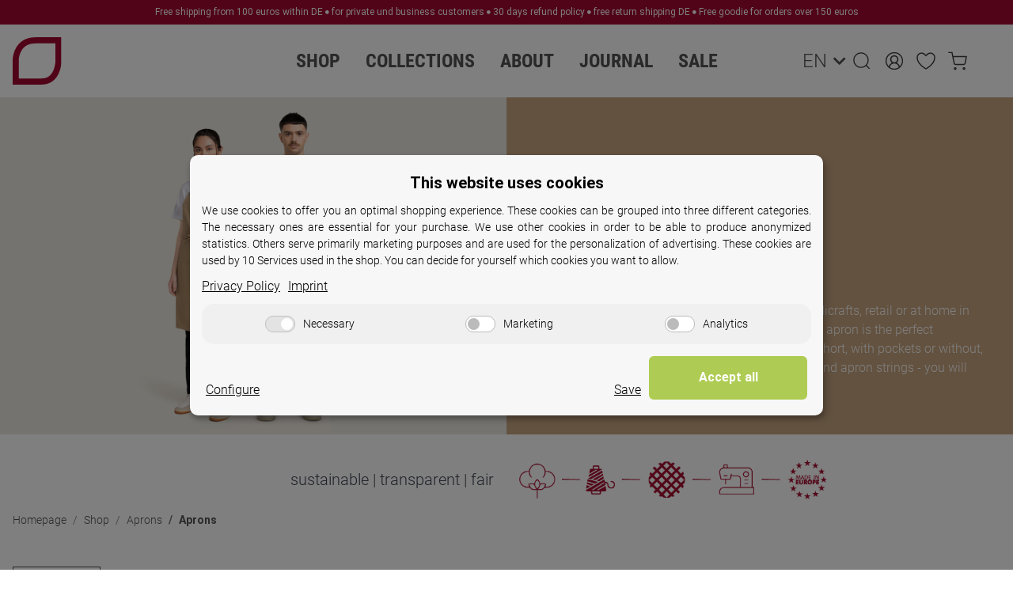

--- FILE ---
content_type: text/html; charset=utf-8
request_url: https://www.kaya-kato.de/eng/bibaprons
body_size: 41203
content:
<!DOCTYPE html>
<html lang="en" itemscope itemtype="https://schema.org/CollectionPage">
    
    <head>
<!-- The initial config of Consent Mode -->
<script type="text/javascript">
        window.dataLayer = window.dataLayer || [];
        function gtag() {dataLayer.push(arguments);}
        gtag('consent', 'default', {
            ad_storage: 'denied',
            ad_user_data: 'denied',
            ad_personalization: 'denied',
            analytics_storage: 'denied',
            wait_for_update: 2000});
        </script><!-- WS Google Tracking -->
<script async src="https://www.googletagmanager.com/gtag/js"></script><script id="ws_gt_globalSiteTag" type="application/javascript">
window.dataLayer = window.dataLayer || [];
function gtag() {dataLayer.push(arguments);}
gtag('js', new Date());
gtag('set', {'language': 'en'});</script>

<script type="application/javascript">/* Google Ads */if(typeof gtag == 'function'){gtag('config', 'AW-831325256', {'allow_enhanced_conversions': true})};</script>
<script type="application/javascript">/* Google Analytics 4 */if(typeof gtag == 'function'){gtag('config', 'G-TNX52VFSDF', {'anonymize_ip': true, })};</script>
<!-- END WS Google Tracking -->
         		
				
	
	<meta http-equiv="content-type" content="text/html; charset=utf-8">
	<meta name="description" itemprop="description" content="In the catering trade, hotel business, gardening, handicrafts, retail or at home in the kitchen or at the cooker: a practical and beautiful apron is the per">
		<meta name="viewport" content="width=device-width, initial-scale=1.0">
	<meta http-equiv="X-UA-Compatible" content="IE=edge">
		<meta name="robots" content="noindex, follow">

	<meta itemprop="url" content="https://www.kaya-kato.de/eng/bibaprons">	
	<meta property="og:type" content="website">
	<meta property="og:site_name" content="KAYA&amp;KATO">
	<meta property="og:title" content="Aprons">
	<meta property="og:description" content="In the catering trade, hotel business, gardening, handicrafts, retail or at home in the kitchen or at the cooker: a practical and beautiful apron is the per">
	<meta property="og:url" content="https://www.kaya-kato.de/eng/bibaprons">

														
			<meta itemprop="image" content="https://www.kaya-kato.de/media/image/category/129/lg/latzschuerzen.jpg">
		<meta property="og:image" content="https://www.kaya-kato.de/media/image/category/129/lg/latzschuerzen.jpg">
		<meta property="og:image:width" content="1500">
		<meta property="og:image:height" content="1000">
		<meta name="facebook-domain-verification" content="mcet6vax4l6au27z0zb3kc76gxnjfo">


        <title itemprop="name">Aprons</title>

                    <link rel="canonical" href="https://www.kaya-kato.de/eng/bibaprons">
        
        

        
            <link rel="icon" href="https://www.kaya-kato.de/favicon.ico" sizes="48x48">
            <link rel="icon" href="https://www.kaya-kato.de/favicon.svg" sizes="any" type="image/svg+xml">
            <link rel="apple-touch-icon" href="https://www.kaya-kato.de/apple-touch-icon.png">
            <link rel="manifest" href="https://www.kaya-kato.de/site.webmanifest">
            <meta name="msapplication-TileColor" content="#1C1D2C">
            <meta name="msapplication-TileImage" content="https://www.kaya-kato.de/mstile-144x144.png">
        
        
            <meta name="theme-color" content="#1C1D2C">
        

         					
		<style id="criticalCSS">
			
				:root{--blue: #007bff;--indigo: #6610f2;--purple: #6f42c1;--pink: #e83e8c;--red: #dc3545;--orange: #fd7e14;--yellow: #ffc107;--green: #28a745;--teal: #20c997;--cyan: #17a2b8;--white: #ffffff;--gray: #707070;--gray-dark: #343a40;--primary: #F8BF00;--secondary: #525252;--success: #1C871E;--info: #525252;--warning: #f39932;--danger: #b90000;--light: #f5f7fa;--dark: #525252;--gray: #707070;--gray-light: #f5f7fa;--gray-medium: #ebebeb;--gray-dark: #9b9b9b;--gray-darker: #525252;--breakpoint-xs: 0;--breakpoint-sm: 576px;--breakpoint-md: 768px;--breakpoint-lg: 992px;--breakpoint-xl: 1300px;--font-family-sans-serif: "Open Sans", sans-serif;--font-family-monospace: SFMono-Regular, Menlo, Monaco, Consolas, "Liberation Mono", "Courier New", monospace}*,*::before,*::after{box-sizing:border-box}html{font-family:sans-serif;line-height:1.15;-webkit-text-size-adjust:100%;-webkit-tap-highlight-color:rgba(0, 0, 0, 0)}article,aside,figcaption,figure,footer,header,hgroup,main,nav,section{display:block}body{margin:0;font-family:"Open Sans", sans-serif;font-size:0.875rem;font-weight:400;line-height:1.5;color:#525252;text-align:left;background-color:#f5f7fa}[tabindex="-1"]:focus:not(:focus-visible){outline:0 !important}hr{box-sizing:content-box;height:0;overflow:visible}h1,h2,h3,h4,h5,h6{margin-top:0;margin-bottom:1rem}p{margin-top:0;margin-bottom:1rem}abbr[title],abbr[data-original-title]{text-decoration:underline;text-decoration:underline dotted;cursor:help;border-bottom:0;text-decoration-skip-ink:none}address{margin-bottom:1rem;font-style:normal;line-height:inherit}ol,ul,dl{margin-top:0;margin-bottom:1rem}ol ol,ul ul,ol ul,ul ol{margin-bottom:0}dt{font-weight:700}dd{margin-bottom:0.5rem;margin-left:0}blockquote{margin:0 0 1rem}b,strong{font-weight:bolder}small{font-size:80%}sub,sup{position:relative;font-size:75%;line-height:0;vertical-align:baseline}sub{bottom:-0.25em}sup{top:-0.5em}a{color:#525252;text-decoration:underline;background-color:transparent}a:hover{color:#F8BF00;text-decoration:none}a:not([href]):not([class]){color:inherit;text-decoration:none}a:not([href]):not([class]):hover{color:inherit;text-decoration:none}pre,code,kbd,samp{font-family:SFMono-Regular, Menlo, Monaco, Consolas, "Liberation Mono", "Courier New", monospace;font-size:1em}pre{margin-top:0;margin-bottom:1rem;overflow:auto;-ms-overflow-style:scrollbar}figure{margin:0 0 1rem}img{vertical-align:middle;border-style:none}svg{overflow:hidden;vertical-align:middle}table{border-collapse:collapse}caption{padding-top:0.75rem;padding-bottom:0.75rem;color:#707070;text-align:left;caption-side:bottom}th{text-align:inherit;text-align:-webkit-match-parent}label{display:inline-block;margin-bottom:0.5rem}button{border-radius:0}button:focus:not(:focus-visible){outline:0}input,button,select,optgroup,textarea{margin:0;font-family:inherit;font-size:inherit;line-height:inherit}button,input{overflow:visible}button,select{text-transform:none}[role="button"]{cursor:pointer}select{word-wrap:normal}button,[type="button"],[type="reset"],[type="submit"]{-webkit-appearance:button}button:not(:disabled),[type="button"]:not(:disabled),[type="reset"]:not(:disabled),[type="submit"]:not(:disabled){cursor:pointer}button::-moz-focus-inner,[type="button"]::-moz-focus-inner,[type="reset"]::-moz-focus-inner,[type="submit"]::-moz-focus-inner{padding:0;border-style:none}input[type="radio"],input[type="checkbox"]{box-sizing:border-box;padding:0}textarea{overflow:auto;resize:vertical}fieldset{min-width:0;padding:0;margin:0;border:0}legend{display:block;width:100%;max-width:100%;padding:0;margin-bottom:0.5rem;font-size:1.5rem;line-height:inherit;color:inherit;white-space:normal}progress{vertical-align:baseline}[type="number"]::-webkit-inner-spin-button,[type="number"]::-webkit-outer-spin-button{height:auto}[type="search"]{outline-offset:-2px;-webkit-appearance:none}[type="search"]::-webkit-search-decoration{-webkit-appearance:none}::-webkit-file-upload-button{font:inherit;-webkit-appearance:button}output{display:inline-block}summary{display:list-item;cursor:pointer}template{display:none}[hidden]{display:none !important}.img-fluid{max-width:100%;height:auto}.img-thumbnail{padding:0.25rem;background-color:#f5f7fa;border:1px solid #dee2e6;border-radius:0.125rem;box-shadow:0 1px 2px rgba(0, 0, 0, 0.075);max-width:100%;height:auto}.figure{display:inline-block}.figure-img{margin-bottom:0.5rem;line-height:1}.figure-caption{font-size:90%;color:#707070}code{font-size:87.5%;color:#e83e8c;word-wrap:break-word}a>code{color:inherit}kbd{padding:0.2rem 0.4rem;font-size:87.5%;color:#ffffff;background-color:#212529;border-radius:0.125rem;box-shadow:inset 0 -0.1rem 0 rgba(0, 0, 0, 0.25)}kbd kbd{padding:0;font-size:100%;font-weight:700;box-shadow:none}pre{display:block;font-size:87.5%;color:#212529}pre code{font-size:inherit;color:inherit;word-break:normal}.pre-scrollable{max-height:340px;overflow-y:scroll}.container,.container-fluid,.container-sm,.container-md,.container-lg,.container-xl{width:100%;padding-right:1rem;padding-left:1rem;margin-right:auto;margin-left:auto}@media (min-width:576px){.container,.container-sm{max-width:97vw}}@media (min-width:768px){.container,.container-sm,.container-md{max-width:720px}}@media (min-width:992px){.container,.container-sm,.container-md,.container-lg{max-width:960px}}@media (min-width:1300px){.container,.container-sm,.container-md,.container-lg,.container-xl{max-width:1250px}}.row{display:flex;flex-wrap:wrap;margin-right:-1rem;margin-left:-1rem}.no-gutters{margin-right:0;margin-left:0}.no-gutters>.col,.no-gutters>[class*="col-"]{padding-right:0;padding-left:0}.col-1,.col-2,.col-3,.col-4,.col-5,.col-6,.col-7,.col-8,.col-9,.col-10,.col-11,.col-12,.col,.col-auto,.col-sm-1,.col-sm-2,.col-sm-3,.col-sm-4,.col-sm-5,.col-sm-6,.col-sm-7,.col-sm-8,.col-sm-9,.col-sm-10,.col-sm-11,.col-sm-12,.col-sm,.col-sm-auto,.col-md-1,.col-md-2,.col-md-3,.col-md-4,.col-md-5,.col-md-6,.col-md-7,.col-md-8,.col-md-9,.col-md-10,.col-md-11,.col-md-12,.col-md,.col-md-auto,.col-lg-1,.col-lg-2,.col-lg-3,.col-lg-4,.col-lg-5,.col-lg-6,.col-lg-7,.col-lg-8,.col-lg-9,.col-lg-10,.col-lg-11,.col-lg-12,.col-lg,.col-lg-auto,.col-xl-1,.col-xl-2,.col-xl-3,.col-xl-4,.col-xl-5,.col-xl-6,.col-xl-7,.col-xl-8,.col-xl-9,.col-xl-10,.col-xl-11,.col-xl-12,.col-xl,.col-xl-auto{position:relative;width:100%;padding-right:1rem;padding-left:1rem}.col{flex-basis:0;flex-grow:1;max-width:100%}.row-cols-1>*{flex:0 0 100%;max-width:100%}.row-cols-2>*{flex:0 0 50%;max-width:50%}.row-cols-3>*{flex:0 0 33.3333333333%;max-width:33.3333333333%}.row-cols-4>*{flex:0 0 25%;max-width:25%}.row-cols-5>*{flex:0 0 20%;max-width:20%}.row-cols-6>*{flex:0 0 16.6666666667%;max-width:16.6666666667%}.col-auto{flex:0 0 auto;width:auto;max-width:100%}.col-1{flex:0 0 8.33333333%;max-width:8.33333333%}.col-2{flex:0 0 16.66666667%;max-width:16.66666667%}.col-3{flex:0 0 25%;max-width:25%}.col-4{flex:0 0 33.33333333%;max-width:33.33333333%}.col-5{flex:0 0 41.66666667%;max-width:41.66666667%}.col-6{flex:0 0 50%;max-width:50%}.col-7{flex:0 0 58.33333333%;max-width:58.33333333%}.col-8{flex:0 0 66.66666667%;max-width:66.66666667%}.col-9{flex:0 0 75%;max-width:75%}.col-10{flex:0 0 83.33333333%;max-width:83.33333333%}.col-11{flex:0 0 91.66666667%;max-width:91.66666667%}.col-12{flex:0 0 100%;max-width:100%}.order-first{order:-1}.order-last{order:13}.order-0{order:0}.order-1{order:1}.order-2{order:2}.order-3{order:3}.order-4{order:4}.order-5{order:5}.order-6{order:6}.order-7{order:7}.order-8{order:8}.order-9{order:9}.order-10{order:10}.order-11{order:11}.order-12{order:12}.offset-1{margin-left:8.33333333%}.offset-2{margin-left:16.66666667%}.offset-3{margin-left:25%}.offset-4{margin-left:33.33333333%}.offset-5{margin-left:41.66666667%}.offset-6{margin-left:50%}.offset-7{margin-left:58.33333333%}.offset-8{margin-left:66.66666667%}.offset-9{margin-left:75%}.offset-10{margin-left:83.33333333%}.offset-11{margin-left:91.66666667%}@media (min-width:576px){.col-sm{flex-basis:0;flex-grow:1;max-width:100%}.row-cols-sm-1>*{flex:0 0 100%;max-width:100%}.row-cols-sm-2>*{flex:0 0 50%;max-width:50%}.row-cols-sm-3>*{flex:0 0 33.3333333333%;max-width:33.3333333333%}.row-cols-sm-4>*{flex:0 0 25%;max-width:25%}.row-cols-sm-5>*{flex:0 0 20%;max-width:20%}.row-cols-sm-6>*{flex:0 0 16.6666666667%;max-width:16.6666666667%}.col-sm-auto{flex:0 0 auto;width:auto;max-width:100%}.col-sm-1{flex:0 0 8.33333333%;max-width:8.33333333%}.col-sm-2{flex:0 0 16.66666667%;max-width:16.66666667%}.col-sm-3{flex:0 0 25%;max-width:25%}.col-sm-4{flex:0 0 33.33333333%;max-width:33.33333333%}.col-sm-5{flex:0 0 41.66666667%;max-width:41.66666667%}.col-sm-6{flex:0 0 50%;max-width:50%}.col-sm-7{flex:0 0 58.33333333%;max-width:58.33333333%}.col-sm-8{flex:0 0 66.66666667%;max-width:66.66666667%}.col-sm-9{flex:0 0 75%;max-width:75%}.col-sm-10{flex:0 0 83.33333333%;max-width:83.33333333%}.col-sm-11{flex:0 0 91.66666667%;max-width:91.66666667%}.col-sm-12{flex:0 0 100%;max-width:100%}.order-sm-first{order:-1}.order-sm-last{order:13}.order-sm-0{order:0}.order-sm-1{order:1}.order-sm-2{order:2}.order-sm-3{order:3}.order-sm-4{order:4}.order-sm-5{order:5}.order-sm-6{order:6}.order-sm-7{order:7}.order-sm-8{order:8}.order-sm-9{order:9}.order-sm-10{order:10}.order-sm-11{order:11}.order-sm-12{order:12}.offset-sm-0{margin-left:0}.offset-sm-1{margin-left:8.33333333%}.offset-sm-2{margin-left:16.66666667%}.offset-sm-3{margin-left:25%}.offset-sm-4{margin-left:33.33333333%}.offset-sm-5{margin-left:41.66666667%}.offset-sm-6{margin-left:50%}.offset-sm-7{margin-left:58.33333333%}.offset-sm-8{margin-left:66.66666667%}.offset-sm-9{margin-left:75%}.offset-sm-10{margin-left:83.33333333%}.offset-sm-11{margin-left:91.66666667%}}@media (min-width:768px){.col-md{flex-basis:0;flex-grow:1;max-width:100%}.row-cols-md-1>*{flex:0 0 100%;max-width:100%}.row-cols-md-2>*{flex:0 0 50%;max-width:50%}.row-cols-md-3>*{flex:0 0 33.3333333333%;max-width:33.3333333333%}.row-cols-md-4>*{flex:0 0 25%;max-width:25%}.row-cols-md-5>*{flex:0 0 20%;max-width:20%}.row-cols-md-6>*{flex:0 0 16.6666666667%;max-width:16.6666666667%}.col-md-auto{flex:0 0 auto;width:auto;max-width:100%}.col-md-1{flex:0 0 8.33333333%;max-width:8.33333333%}.col-md-2{flex:0 0 16.66666667%;max-width:16.66666667%}.col-md-3{flex:0 0 25%;max-width:25%}.col-md-4{flex:0 0 33.33333333%;max-width:33.33333333%}.col-md-5{flex:0 0 41.66666667%;max-width:41.66666667%}.col-md-6{flex:0 0 50%;max-width:50%}.col-md-7{flex:0 0 58.33333333%;max-width:58.33333333%}.col-md-8{flex:0 0 66.66666667%;max-width:66.66666667%}.col-md-9{flex:0 0 75%;max-width:75%}.col-md-10{flex:0 0 83.33333333%;max-width:83.33333333%}.col-md-11{flex:0 0 91.66666667%;max-width:91.66666667%}.col-md-12{flex:0 0 100%;max-width:100%}.order-md-first{order:-1}.order-md-last{order:13}.order-md-0{order:0}.order-md-1{order:1}.order-md-2{order:2}.order-md-3{order:3}.order-md-4{order:4}.order-md-5{order:5}.order-md-6{order:6}.order-md-7{order:7}.order-md-8{order:8}.order-md-9{order:9}.order-md-10{order:10}.order-md-11{order:11}.order-md-12{order:12}.offset-md-0{margin-left:0}.offset-md-1{margin-left:8.33333333%}.offset-md-2{margin-left:16.66666667%}.offset-md-3{margin-left:25%}.offset-md-4{margin-left:33.33333333%}.offset-md-5{margin-left:41.66666667%}.offset-md-6{margin-left:50%}.offset-md-7{margin-left:58.33333333%}.offset-md-8{margin-left:66.66666667%}.offset-md-9{margin-left:75%}.offset-md-10{margin-left:83.33333333%}.offset-md-11{margin-left:91.66666667%}}@media (min-width:992px){.col-lg{flex-basis:0;flex-grow:1;max-width:100%}.row-cols-lg-1>*{flex:0 0 100%;max-width:100%}.row-cols-lg-2>*{flex:0 0 50%;max-width:50%}.row-cols-lg-3>*{flex:0 0 33.3333333333%;max-width:33.3333333333%}.row-cols-lg-4>*{flex:0 0 25%;max-width:25%}.row-cols-lg-5>*{flex:0 0 20%;max-width:20%}.row-cols-lg-6>*{flex:0 0 16.6666666667%;max-width:16.6666666667%}.col-lg-auto{flex:0 0 auto;width:auto;max-width:100%}.col-lg-1{flex:0 0 8.33333333%;max-width:8.33333333%}.col-lg-2{flex:0 0 16.66666667%;max-width:16.66666667%}.col-lg-3{flex:0 0 25%;max-width:25%}.col-lg-4{flex:0 0 33.33333333%;max-width:33.33333333%}.col-lg-5{flex:0 0 41.66666667%;max-width:41.66666667%}.col-lg-6{flex:0 0 50%;max-width:50%}.col-lg-7{flex:0 0 58.33333333%;max-width:58.33333333%}.col-lg-8{flex:0 0 66.66666667%;max-width:66.66666667%}.col-lg-9{flex:0 0 75%;max-width:75%}.col-lg-10{flex:0 0 83.33333333%;max-width:83.33333333%}.col-lg-11{flex:0 0 91.66666667%;max-width:91.66666667%}.col-lg-12{flex:0 0 100%;max-width:100%}.order-lg-first{order:-1}.order-lg-last{order:13}.order-lg-0{order:0}.order-lg-1{order:1}.order-lg-2{order:2}.order-lg-3{order:3}.order-lg-4{order:4}.order-lg-5{order:5}.order-lg-6{order:6}.order-lg-7{order:7}.order-lg-8{order:8}.order-lg-9{order:9}.order-lg-10{order:10}.order-lg-11{order:11}.order-lg-12{order:12}.offset-lg-0{margin-left:0}.offset-lg-1{margin-left:8.33333333%}.offset-lg-2{margin-left:16.66666667%}.offset-lg-3{margin-left:25%}.offset-lg-4{margin-left:33.33333333%}.offset-lg-5{margin-left:41.66666667%}.offset-lg-6{margin-left:50%}.offset-lg-7{margin-left:58.33333333%}.offset-lg-8{margin-left:66.66666667%}.offset-lg-9{margin-left:75%}.offset-lg-10{margin-left:83.33333333%}.offset-lg-11{margin-left:91.66666667%}}@media (min-width:1300px){.col-xl{flex-basis:0;flex-grow:1;max-width:100%}.row-cols-xl-1>*{flex:0 0 100%;max-width:100%}.row-cols-xl-2>*{flex:0 0 50%;max-width:50%}.row-cols-xl-3>*{flex:0 0 33.3333333333%;max-width:33.3333333333%}.row-cols-xl-4>*{flex:0 0 25%;max-width:25%}.row-cols-xl-5>*{flex:0 0 20%;max-width:20%}.row-cols-xl-6>*{flex:0 0 16.6666666667%;max-width:16.6666666667%}.col-xl-auto{flex:0 0 auto;width:auto;max-width:100%}.col-xl-1{flex:0 0 8.33333333%;max-width:8.33333333%}.col-xl-2{flex:0 0 16.66666667%;max-width:16.66666667%}.col-xl-3{flex:0 0 25%;max-width:25%}.col-xl-4{flex:0 0 33.33333333%;max-width:33.33333333%}.col-xl-5{flex:0 0 41.66666667%;max-width:41.66666667%}.col-xl-6{flex:0 0 50%;max-width:50%}.col-xl-7{flex:0 0 58.33333333%;max-width:58.33333333%}.col-xl-8{flex:0 0 66.66666667%;max-width:66.66666667%}.col-xl-9{flex:0 0 75%;max-width:75%}.col-xl-10{flex:0 0 83.33333333%;max-width:83.33333333%}.col-xl-11{flex:0 0 91.66666667%;max-width:91.66666667%}.col-xl-12{flex:0 0 100%;max-width:100%}.order-xl-first{order:-1}.order-xl-last{order:13}.order-xl-0{order:0}.order-xl-1{order:1}.order-xl-2{order:2}.order-xl-3{order:3}.order-xl-4{order:4}.order-xl-5{order:5}.order-xl-6{order:6}.order-xl-7{order:7}.order-xl-8{order:8}.order-xl-9{order:9}.order-xl-10{order:10}.order-xl-11{order:11}.order-xl-12{order:12}.offset-xl-0{margin-left:0}.offset-xl-1{margin-left:8.33333333%}.offset-xl-2{margin-left:16.66666667%}.offset-xl-3{margin-left:25%}.offset-xl-4{margin-left:33.33333333%}.offset-xl-5{margin-left:41.66666667%}.offset-xl-6{margin-left:50%}.offset-xl-7{margin-left:58.33333333%}.offset-xl-8{margin-left:66.66666667%}.offset-xl-9{margin-left:75%}.offset-xl-10{margin-left:83.33333333%}.offset-xl-11{margin-left:91.66666667%}}.nav{display:flex;flex-wrap:wrap;padding-left:0;margin-bottom:0;list-style:none}.nav-link{display:block;padding:0.5rem 1rem;text-decoration:none}.nav-link:hover,.nav-link:focus{text-decoration:none}.nav-link.disabled{color:#707070;pointer-events:none;cursor:default}.nav-tabs{border-bottom:1px solid #dee2e6}.nav-tabs .nav-link{margin-bottom:-1px;background-color:transparent;border:1px solid transparent;border-top-left-radius:0;border-top-right-radius:0}.nav-tabs .nav-link:hover,.nav-tabs .nav-link:focus{isolation:isolate;border-color:transparent}.nav-tabs .nav-link.disabled{color:#707070;background-color:transparent;border-color:transparent}.nav-tabs .nav-link.active,.nav-tabs .nav-item.show .nav-link{color:#525252;background-color:transparent;border-color:#F8BF00}.nav-tabs .dropdown-menu{margin-top:-1px;border-top-left-radius:0;border-top-right-radius:0}.nav-pills .nav-link{background:none;border:0;border-radius:0.125rem}.nav-pills .nav-link.active,.nav-pills .show>.nav-link{color:#ffffff;background-color:#F8BF00}.nav-fill>.nav-link,.nav-fill .nav-item{flex:1 1 auto;text-align:center}.nav-justified>.nav-link,.nav-justified .nav-item{flex-basis:0;flex-grow:1;text-align:center}.tab-content>.tab-pane{display:none}.tab-content>.active{display:block}.navbar{position:relative;display:flex;flex-wrap:wrap;align-items:center;justify-content:space-between;padding:0.4rem 1rem}.navbar .container,.navbar .container-fluid,.navbar .container-sm,.navbar .container-md,.navbar .container-lg,.navbar .container-xl,.navbar>.container-sm,.navbar>.container-md,.navbar>.container-lg,.navbar>.container-xl{display:flex;flex-wrap:wrap;align-items:center;justify-content:space-between}.navbar-brand{display:inline-block;padding-top:0.40625rem;padding-bottom:0.40625rem;margin-right:1rem;font-size:1rem;line-height:inherit;white-space:nowrap}.navbar-brand:hover,.navbar-brand:focus{text-decoration:none}.navbar-nav{display:flex;flex-direction:column;padding-left:0;margin-bottom:0;list-style:none}.navbar-nav .nav-link{padding-right:0;padding-left:0}.navbar-nav .dropdown-menu{position:static;float:none}.navbar-text{display:inline-block;padding-top:0.5rem;padding-bottom:0.5rem}.navbar-collapse{flex-basis:100%;flex-grow:1;align-items:center}.navbar-toggler{padding:0.25rem 0.75rem;font-size:1rem;line-height:1;background-color:transparent;border:1px solid transparent;border-radius:0.125rem}.navbar-toggler:hover,.navbar-toggler:focus{text-decoration:none}.navbar-toggler-icon{display:inline-block;width:1.5em;height:1.5em;vertical-align:middle;content:"";background:50% / 100% 100% no-repeat}.navbar-nav-scroll{max-height:75vh;overflow-y:auto}@media (max-width:575.98px){.navbar-expand-sm>.container,.navbar-expand-sm>.container-fluid,.navbar-expand-sm>.container-sm,.navbar-expand-sm>.container-md,.navbar-expand-sm>.container-lg,.navbar-expand-sm>.container-xl{padding-right:0;padding-left:0}}@media (min-width:576px){.navbar-expand-sm{flex-flow:row nowrap;justify-content:flex-start}.navbar-expand-sm .navbar-nav{flex-direction:row}.navbar-expand-sm .navbar-nav .dropdown-menu{position:absolute}.navbar-expand-sm .navbar-nav .nav-link{padding-right:1.5rem;padding-left:1.5rem}.navbar-expand-sm>.container,.navbar-expand-sm>.container-fluid,.navbar-expand-sm>.container-sm,.navbar-expand-sm>.container-md,.navbar-expand-sm>.container-lg,.navbar-expand-sm>.container-xl{flex-wrap:nowrap}.navbar-expand-sm .navbar-nav-scroll{overflow:visible}.navbar-expand-sm .navbar-collapse{display:flex !important;flex-basis:auto}.navbar-expand-sm .navbar-toggler{display:none}}@media (max-width:767.98px){.navbar-expand-md>.container,.navbar-expand-md>.container-fluid,.navbar-expand-md>.container-sm,.navbar-expand-md>.container-md,.navbar-expand-md>.container-lg,.navbar-expand-md>.container-xl{padding-right:0;padding-left:0}}@media (min-width:768px){.navbar-expand-md{flex-flow:row nowrap;justify-content:flex-start}.navbar-expand-md .navbar-nav{flex-direction:row}.navbar-expand-md .navbar-nav .dropdown-menu{position:absolute}.navbar-expand-md .navbar-nav .nav-link{padding-right:1.5rem;padding-left:1.5rem}.navbar-expand-md>.container,.navbar-expand-md>.container-fluid,.navbar-expand-md>.container-sm,.navbar-expand-md>.container-md,.navbar-expand-md>.container-lg,.navbar-expand-md>.container-xl{flex-wrap:nowrap}.navbar-expand-md .navbar-nav-scroll{overflow:visible}.navbar-expand-md .navbar-collapse{display:flex !important;flex-basis:auto}.navbar-expand-md .navbar-toggler{display:none}}@media (max-width:991.98px){.navbar-expand-lg>.container,.navbar-expand-lg>.container-fluid,.navbar-expand-lg>.container-sm,.navbar-expand-lg>.container-md,.navbar-expand-lg>.container-lg,.navbar-expand-lg>.container-xl{padding-right:0;padding-left:0}}@media (min-width:992px){.navbar-expand-lg{flex-flow:row nowrap;justify-content:flex-start}.navbar-expand-lg .navbar-nav{flex-direction:row}.navbar-expand-lg .navbar-nav .dropdown-menu{position:absolute}.navbar-expand-lg .navbar-nav .nav-link{padding-right:1.5rem;padding-left:1.5rem}.navbar-expand-lg>.container,.navbar-expand-lg>.container-fluid,.navbar-expand-lg>.container-sm,.navbar-expand-lg>.container-md,.navbar-expand-lg>.container-lg,.navbar-expand-lg>.container-xl{flex-wrap:nowrap}.navbar-expand-lg .navbar-nav-scroll{overflow:visible}.navbar-expand-lg .navbar-collapse{display:flex !important;flex-basis:auto}.navbar-expand-lg .navbar-toggler{display:none}}@media (max-width:1299.98px){.navbar-expand-xl>.container,.navbar-expand-xl>.container-fluid,.navbar-expand-xl>.container-sm,.navbar-expand-xl>.container-md,.navbar-expand-xl>.container-lg,.navbar-expand-xl>.container-xl{padding-right:0;padding-left:0}}@media (min-width:1300px){.navbar-expand-xl{flex-flow:row nowrap;justify-content:flex-start}.navbar-expand-xl .navbar-nav{flex-direction:row}.navbar-expand-xl .navbar-nav .dropdown-menu{position:absolute}.navbar-expand-xl .navbar-nav .nav-link{padding-right:1.5rem;padding-left:1.5rem}.navbar-expand-xl>.container,.navbar-expand-xl>.container-fluid,.navbar-expand-xl>.container-sm,.navbar-expand-xl>.container-md,.navbar-expand-xl>.container-lg,.navbar-expand-xl>.container-xl{flex-wrap:nowrap}.navbar-expand-xl .navbar-nav-scroll{overflow:visible}.navbar-expand-xl .navbar-collapse{display:flex !important;flex-basis:auto}.navbar-expand-xl .navbar-toggler{display:none}}.navbar-expand{flex-flow:row nowrap;justify-content:flex-start}.navbar-expand>.container,.navbar-expand>.container-fluid,.navbar-expand>.container-sm,.navbar-expand>.container-md,.navbar-expand>.container-lg,.navbar-expand>.container-xl{padding-right:0;padding-left:0}.navbar-expand .navbar-nav{flex-direction:row}.navbar-expand .navbar-nav .dropdown-menu{position:absolute}.navbar-expand .navbar-nav .nav-link{padding-right:1.5rem;padding-left:1.5rem}.navbar-expand>.container,.navbar-expand>.container-fluid,.navbar-expand>.container-sm,.navbar-expand>.container-md,.navbar-expand>.container-lg,.navbar-expand>.container-xl{flex-wrap:nowrap}.navbar-expand .navbar-nav-scroll{overflow:visible}.navbar-expand .navbar-collapse{display:flex !important;flex-basis:auto}.navbar-expand .navbar-toggler{display:none}.navbar-light .navbar-brand{color:rgba(0, 0, 0, 0.9)}.navbar-light .navbar-brand:hover,.navbar-light .navbar-brand:focus{color:rgba(0, 0, 0, 0.9)}.navbar-light .navbar-nav .nav-link{color:#525252}.navbar-light .navbar-nav .nav-link:hover,.navbar-light .navbar-nav .nav-link:focus{color:#F8BF00}.navbar-light .navbar-nav .nav-link.disabled{color:rgba(0, 0, 0, 0.3)}.navbar-light .navbar-nav .show>.nav-link,.navbar-light .navbar-nav .active>.nav-link,.navbar-light .navbar-nav .nav-link.show,.navbar-light .navbar-nav .nav-link.active{color:rgba(0, 0, 0, 0.9)}.navbar-light .navbar-toggler{color:#525252;border-color:rgba(0, 0, 0, 0.1)}.navbar-light .navbar-toggler-icon{background-image:url("data:image/svg+xml,%3csvg xmlns='http://www.w3.org/2000/svg' width='30' height='30' viewBox='0 0 30 30'%3e%3cpath stroke='%23525252' stroke-linecap='round' stroke-miterlimit='10' stroke-width='2' d='M4 7h22M4 15h22M4 23h22'/%3e%3c/svg%3e")}.navbar-light .navbar-text{color:#525252}.navbar-light .navbar-text a{color:rgba(0, 0, 0, 0.9)}.navbar-light .navbar-text a:hover,.navbar-light .navbar-text a:focus{color:rgba(0, 0, 0, 0.9)}.navbar-dark .navbar-brand{color:#ffffff}.navbar-dark .navbar-brand:hover,.navbar-dark .navbar-brand:focus{color:#ffffff}.navbar-dark .navbar-nav .nav-link{color:rgba(255, 255, 255, 0.5)}.navbar-dark .navbar-nav .nav-link:hover,.navbar-dark .navbar-nav .nav-link:focus{color:rgba(255, 255, 255, 0.75)}.navbar-dark .navbar-nav .nav-link.disabled{color:rgba(255, 255, 255, 0.25)}.navbar-dark .navbar-nav .show>.nav-link,.navbar-dark .navbar-nav .active>.nav-link,.navbar-dark .navbar-nav .nav-link.show,.navbar-dark .navbar-nav .nav-link.active{color:#ffffff}.navbar-dark .navbar-toggler{color:rgba(255, 255, 255, 0.5);border-color:rgba(255, 255, 255, 0.1)}.navbar-dark .navbar-toggler-icon{background-image:url("data:image/svg+xml,%3csvg xmlns='http://www.w3.org/2000/svg' width='30' height='30' viewBox='0 0 30 30'%3e%3cpath stroke='rgba%28255, 255, 255, 0.5%29' stroke-linecap='round' stroke-miterlimit='10' stroke-width='2' d='M4 7h22M4 15h22M4 23h22'/%3e%3c/svg%3e")}.navbar-dark .navbar-text{color:rgba(255, 255, 255, 0.5)}.navbar-dark .navbar-text a{color:#ffffff}.navbar-dark .navbar-text a:hover,.navbar-dark .navbar-text a:focus{color:#ffffff}.pagination-sm .page-item.active .page-link::after,.pagination-sm .page-item.active .page-text::after{left:0.375rem;right:0.375rem}.pagination-lg .page-item.active .page-link::after,.pagination-lg .page-item.active .page-text::after{left:1.125rem;right:1.125rem}.page-item{position:relative}.page-item.active{font-weight:700}.page-item.active .page-link::after,.page-item.active .page-text::after{content:"";position:absolute;left:0.5625rem;bottom:0;right:0.5625rem;border-bottom:4px solid #F8BF00}@media (min-width:768px){.dropdown-item.page-item{background-color:transparent}}.page-link,.page-text{text-decoration:none}.pagination{margin-bottom:0;justify-content:space-between;align-items:center}@media (min-width:768px){.pagination{justify-content:normal}.pagination .dropdown>.btn{display:none}.pagination .dropdown-menu{position:static !important;transform:none !important;display:flex;margin:0;padding:0;border:0;min-width:auto}.pagination .dropdown-item{width:auto;display:inline-block;padding:0}.pagination .dropdown-item.active{background-color:transparent;color:#525252}.pagination .dropdown-item:hover{background-color:transparent}.pagination .pagination-site{display:none}}@media (max-width:767.98px){.pagination .dropdown-item{padding:0}.pagination .dropdown-item.active .page-link,.pagination .dropdown-item.active .page-text,.pagination .dropdown-item:active .page-link,.pagination .dropdown-item:active .page-text{color:#525252}}.productlist-page-nav{align-items:center}.productlist-page-nav .pagination{margin:0}.productlist-page-nav .displayoptions{margin-bottom:1rem}@media (min-width:768px){.productlist-page-nav .displayoptions{margin-bottom:0}}.productlist-page-nav .displayoptions .btn-group+.btn-group+.btn-group{margin-left:0.5rem}.productlist-page-nav .result-option-wrapper{margin-right:0.5rem}.productlist-page-nav .productlist-item-info{margin-bottom:0.5rem;margin-left:auto;margin-right:auto;display:flex}@media (min-width:768px){.productlist-page-nav .productlist-item-info{margin-right:0;margin-bottom:0}.productlist-page-nav .productlist-item-info.productlist-item-border{border-right:1px solid #ebebeb;padding-right:1rem}}.productlist-page-nav.productlist-page-nav-header-m{margin-top:3rem}@media (min-width:768px){.productlist-page-nav.productlist-page-nav-header-m{margin-top:2rem}.productlist-page-nav.productlist-page-nav-header-m>.col{margin-top:1rem}}.productlist-page-nav-bottom{margin-bottom:2rem}.pagination-wrapper{margin-bottom:1rem;align-items:center;border-top:1px solid #f5f7fa;border-bottom:1px solid #f5f7fa;padding-top:0.5rem;padding-bottom:0.5rem}.pagination-wrapper .pagination-entries{font-weight:700;margin-bottom:1rem}@media (min-width:768px){.pagination-wrapper .pagination-entries{margin-bottom:0}}.pagination-wrapper .pagination-selects{margin-left:auto;margin-top:1rem}@media (min-width:768px){.pagination-wrapper .pagination-selects{margin-left:0;margin-top:0}}.pagination-wrapper .pagination-selects .pagination-selects-entries{margin-bottom:1rem}@media (min-width:768px){.pagination-wrapper .pagination-selects .pagination-selects-entries{margin-right:1rem;margin-bottom:0}}.pagination-no-wrapper{border:0;padding-top:0;padding-bottom:0}.topbar-wrapper{position:relative;z-index:1021;flex-direction:row-reverse}.sticky-header header{position:sticky;top:0}#jtl-nav-wrapper .form-control::placeholder,#jtl-nav-wrapper .form-control:focus::placeholder{color:#525252}#jtl-nav-wrapper .label-slide .form-group:not(.exclude-from-label-slide):not(.checkbox) label{background:white;color:#525252}header{box-shadow:0 1rem 0.5625rem -0.75rem rgba(0, 0, 0, 0.06);position:relative;z-index:1020}header .dropdown-menu{background-color:white;color:#525252}header .navbar-toggler{color:#525252}header .navbar-brand img{max-width:50vw;object-fit:contain}header .nav-right .dropdown-menu{margin-top:-0.03125rem;box-shadow:inset 0 1rem 0.5625rem -0.75rem rgba(0, 0, 0, 0.06)}@media (min-width:992px){header #mainNavigation{margin-right:1rem}}@media (max-width:991.98px){header .navbar-brand img{max-width:30vw}header .dropup,header .dropright,header .dropdown,header .dropleft,header .col,header [class*="col-"]{position:static}header .navbar-collapse{position:fixed;top:0;left:0;display:block;height:100vh !important;-webkit-overflow-scrolling:touch;max-width:16.875rem;transition:all 0.2s ease-in-out;z-index:1050;width:100%;background:white}header .navbar-collapse:not(.show){transform:translateX(-100%)}header .navbar-nav{transition:all 0.2s ease-in-out}header .navbar-nav .nav-item,header .navbar-nav .nav-link{margin-left:0;margin-right:0;padding-left:1rem;padding-right:1rem;padding-top:1rem;padding-bottom:1rem}header .navbar-nav .nav-link{margin-top:-1rem;margin-bottom:-1rem;margin-left:-1rem;margin-right:-1rem;display:flex;align-items:center;justify-content:space-between}header .navbar-nav .nav-link::after{content:'\f054' !important;font-family:"Font Awesome 5 Free" !important;font-weight:900;margin-left:0.5rem;margin-top:0;font-size:0.75em}header .navbar-nav .nav-item.dropdown>.nav-link>.product-count{display:none}header .navbar-nav .nav-item:not(.dropdown) .nav-link::after{display:none}header .navbar-nav .dropdown-menu{position:absolute;left:100%;top:0;box-shadow:none;width:100%;padding:0;margin:0}header .navbar-nav .dropdown-menu:not(.show){display:none}header .navbar-nav .dropdown-body{margin:0}header .navbar-nav .nav{flex-direction:column}header .nav-mobile-header{padding-left:1rem;padding-right:1rem}header .nav-mobile-header>.row{height:3.125rem}header .nav-mobile-header .nav-mobile-header-hr{margin-top:0;margin-bottom:0}header .nav-mobile-body{height:calc(100vh - 3.125rem);height:calc(var(--vh, 1vh) * 100 - 3.125rem);overflow-y:auto;position:relative}header .nav-scrollbar-inner{overflow:visible}header .nav-right{font-size:1rem}header .nav-right .dropdown-menu{width:100%}}@media (min-width:992px){header .navbar-collapse{height:4.3125rem}header .navbar-nav>.nav-item>.nav-link{position:relative;padding:1.5rem}header .navbar-nav>.nav-item>.nav-link::before{content:"";position:absolute;bottom:0;left:50%;transform:translateX(-50%);border-width:0 0 6px;border-color:#F8BF00;border-style:solid;transition:width 0.4s;width:0}header .navbar-nav>.nav-item.active>.nav-link::before,header .navbar-nav>.nav-item:hover>.nav-link::before,header .navbar-nav>.nav-item.hover>.nav-link::before{width:100%}header .navbar-nav>.nav-item>.dropdown-menu{max-height:calc(100vh - 12.5rem);overflow:auto;margin-top:-0.03125rem;box-shadow:inset 0 1rem 0.5625rem -0.75rem rgba(0, 0, 0, 0.06)}header .navbar-nav>.nav-item.dropdown-full{position:static}header .navbar-nav>.nav-item.dropdown-full .dropdown-menu{width:100%}header .navbar-nav>.nav-item .product-count{display:none}header .navbar-nav>.nav-item .nav{flex-wrap:wrap}header .navbar-nav .nav .nav-link{padding:0}header .navbar-nav .nav .nav-link::after{display:none}header .navbar-nav .dropdown .nav-item{width:100%}header .nav-mobile-body{align-self:flex-start;width:100%}header .nav-scrollbar-inner{width:100%}header .nav-right .nav-link{padding-top:1.5rem;padding-bottom:1.5rem}header .submenu-headline::after{display:none}header .submenu-headline-toplevel{font-family:Montserrat, sans-serif;font-size:1rem;border-bottom:1px solid #ebebeb;margin-bottom:1rem}header .subcategory-wrapper .categories-recursive-dropdown{display:block;position:static !important;box-shadow:none}header .subcategory-wrapper .categories-recursive-dropdown>.nav{flex-direction:column}header .subcategory-wrapper .categories-recursive-dropdown .categories-recursive-dropdown{margin-left:0.25rem}}header .submenu-headline-image{margin-bottom:1rem;display:none}@media (min-width:992px){header .submenu-headline-image{display:block}}header #burger-menu{margin-right:1rem}header .table,header .dropdown-item,header .btn-outline-primary{color:#525252}header .dropdown-item{background-color:transparent}header .dropdown-item:hover{background-color:#f5f7fa}header .btn-outline-primary:hover{color:#525252}@media (min-width:992px){.nav-item-lg-m{margin-top:1.5rem;margin-bottom:1.5rem}}.fixed-search{background-color:white;box-shadow:0 0.25rem 0.5rem rgba(0, 0, 0, 0.2);padding-top:0.5rem;padding-bottom:0.5rem}.fixed-search .form-control{background-color:white;color:#525252}.fixed-search .form-control::placeholder{color:#525252}.main-search .twitter-typeahead{display:flex;flex-grow:1}.form-clear{align-items:center;bottom:8px;color:#525252;cursor:pointer;display:flex;height:24px;justify-content:center;position:absolute;right:52px;width:24px;z-index:10}.account-icon-dropdown .account-icon-dropdown-pass{margin-bottom:2rem}.account-icon-dropdown .dropdown-footer{background-color:#f5f7fa}.account-icon-dropdown .dropdown-footer a{text-decoration:underline}.account-icon-dropdown .account-icon-dropdown-logout{padding-bottom:0.5rem}.cart-dropdown-shipping-notice{color:#707070}.is-checkout header,.is-checkout .navbar{height:2.8rem}@media (min-width:992px){.is-checkout header,.is-checkout .navbar{height:4.2625rem}}.is-checkout .search-form-wrapper-fixed,.is-checkout .fixed-search{display:none}@media (max-width:991.98px){.nav-icons{height:2.8rem}}.search-form-wrapper-fixed{padding-top:0.5rem;padding-bottom:0.5rem}.full-width-mega .main-search-wrapper .twitter-typeahead{flex:1}@media (min-width:992px){.full-width-mega .main-search-wrapper{display:block}}@media (max-width:991.98px){.full-width-mega.sticky-top .main-search-wrapper{padding-right:0;padding-left:0;flex:0 0 auto;width:auto;max-width:100%}.full-width-mega.sticky-top .main-search-wrapper+.col,.full-width-mega.sticky-top .main-search-wrapper a{padding-left:0}.full-width-mega.sticky-top .main-search-wrapper .nav-link{padding-right:0.7rem}.full-width-mega .secure-checkout-icon{flex:0 0 auto;width:auto;max-width:100%;margin-left:auto}.full-width-mega .toggler-logo-wrapper{position:initial;width:max-content}}.full-width-mega .nav-icons-wrapper{padding-left:0}.full-width-mega .nav-logo-wrapper{padding-right:0;margin-right:auto}@media (min-width:992px){.full-width-mega .navbar-expand-lg .nav-multiple-row .navbar-nav{flex-wrap:wrap}.full-width-mega #mainNavigation.nav-multiple-row{height:auto;margin-right:0}.full-width-mega .nav-multiple-row .nav-scrollbar-inner{padding-bottom:0}.full-width-mega .nav-multiple-row .nav-scrollbar-arrow{display:none}.full-width-mega .menu-search-position-center .main-search-wrapper{margin-right:auto}.full-width-mega .menu-search-position-left .main-search-wrapper{margin-right:auto}.full-width-mega .menu-search-position-left .nav-logo-wrapper{margin-right:initial}.full-width-mega .menu-center-center.menu-multiple-rows-multiple .nav-scrollbar-inner{justify-content:center}.full-width-mega .menu-center-space-between.menu-multiple-rows-multiple .nav-scrollbar-inner{justify-content:space-between}}@media (min-width:992px){header.full-width-mega .nav-right .dropdown-menu{box-shadow:0 0 7px #000000}header .nav-multiple-row .navbar-nav>.nav-item>.nav-link{padding:1rem 1.5rem}}.slick-slider{position:relative;display:block;box-sizing:border-box;-webkit-touch-callout:none;-webkit-user-select:none;-khtml-user-select:none;-moz-user-select:none;-ms-user-select:none;user-select:none;-ms-touch-action:pan-y;touch-action:pan-y;-webkit-tap-highlight-color:transparent}.slick-list{position:relative;overflow:hidden;display:block;margin:0;padding:0}.slick-list:focus{outline:none}.slick-list.dragging{cursor:pointer;cursor:hand}.slick-slider .slick-track,.slick-slider .slick-list{-webkit-transform:translate3d(0, 0, 0);-moz-transform:translate3d(0, 0, 0);-ms-transform:translate3d(0, 0, 0);-o-transform:translate3d(0, 0, 0);transform:translate3d(0, 0, 0)}.slick-track{position:relative;left:0;top:0;display:block;margin-left:auto;margin-right:auto}.slick-track:before,.slick-track:after{content:"";display:table}.slick-track:after{clear:both}.slick-loading .slick-track{visibility:hidden}.slick-slide{float:left;height:100%;min-height:1px;display:none}[dir="rtl"] .slick-slide{float:right}.slick-slide img{display:block}.slick-slide.slick-loading img{display:none}.slick-slide.dragging img{pointer-events:none}.slick-initialized .slick-slide{display:block}.slick-loading .slick-slide{visibility:hidden}.slick-vertical .slick-slide{display:block;height:auto;border:1px solid transparent}.slick-arrow.slick-hidden{display:none}:root{--vh: 1vh}.fa,.fas,.far,.fal{display:inline-block}h1,h2,h3,h4,h5,h6,.h1,.h2,.h3,.productlist-filter-headline,.sidepanel-left .box-normal .box-normal-link,.h4,.h5,.h6{margin-bottom:1rem;font-family:Montserrat, sans-serif;font-weight:400;line-height:1.2;color:#525252}h1,.h1{font-size:1.875rem}h2,.h2{font-size:1.5rem}h3,.h3,.productlist-filter-headline,.sidepanel-left .box-normal .box-normal-link{font-size:1rem}h4,.h4{font-size:0.875rem}h5,.h5{font-size:0.875rem}h6,.h6{font-size:0.875rem}.banner .img-fluid{width:100%}.label-slide .form-group:not(.exclude-from-label-slide):not(.checkbox) label{display:none}.modal{display:none}.carousel-thumbnails .slick-arrow{opacity:0}.slick-dots{flex:0 0 100%;display:flex;justify-content:center;align-items:center;font-size:0;line-height:0;padding:0;height:1rem;width:100%;margin:2rem 0 0}.slick-dots li{margin:0 0.25rem;list-style-type:none}.slick-dots li button{width:0.75rem;height:0.75rem;padding:0;border-radius:50%;border:0.125rem solid #ebebeb;background-color:#ebebeb;transition:all 0.2s ease-in-out}.slick-dots li.slick-active button{background-color:#525252;border-color:#525252}.consent-modal:not(.active){display:none}.consent-banner-icon{width:1em;height:1em}.mini>#consent-banner{display:none}html{overflow-y:scroll}.dropdown-menu{display:none}.dropdown-toggle::after{content:"";margin-left:0.5rem;display:inline-block}.list-unstyled,.list-icons{padding-left:0;list-style:none}.input-group{position:relative;display:flex;flex-wrap:wrap;align-items:stretch;width:100%}.input-group>.form-control{flex:1 1 auto;width:1%}#main-wrapper{background:#ffffff}.container-fluid-xl{max-width:103.125rem}.nav-dividers .nav-item{position:relative}.nav-dividers .nav-item:not(:last-child)::after{content:"";position:absolute;right:0;top:0.5rem;height:calc(100% - 1rem);border-right:0.0625rem solid currentColor}.nav-link{text-decoration:none}.nav-scrollbar{overflow:hidden;display:flex;align-items:center}.nav-scrollbar .nav,.nav-scrollbar .navbar-nav{flex-wrap:nowrap}.nav-scrollbar .nav-item{white-space:nowrap}.nav-scrollbar-inner{overflow-x:auto;padding-bottom:1.5rem;align-self:flex-start}#shop-nav{align-items:center;flex-shrink:0;margin-left:auto}@media (max-width:767.98px){#shop-nav .nav-link{padding-left:0.7rem;padding-right:0.7rem}}.has-left-sidebar .breadcrumb-container{padding-left:0;padding-right:0}.breadcrumb{display:flex;flex-wrap:wrap;padding:0.5rem 0;margin-bottom:0;list-style:none;background-color:transparent;border-radius:0}.breadcrumb-item{display:none}@media (min-width:768px){.breadcrumb-item{display:flex}}.breadcrumb-item.active{font-weight:700}.breadcrumb-item.first{padding-left:0}.breadcrumb-item.first::before{display:none}.breadcrumb-item+.breadcrumb-item{padding-left:0.5rem}.breadcrumb-item+.breadcrumb-item::before{display:inline-block;padding-right:0.5rem;color:#707070;content:"/"}.breadcrumb-item.active{color:#525252;font-weight:700}.breadcrumb-item.first::before{display:none}.breadcrumb-arrow{display:flex}@media (min-width:768px){.breadcrumb-arrow{display:none}}.breadcrumb-arrow:first-child::before{content:'\f053' !important;font-family:"Font Awesome 5 Free" !important;font-weight:900;margin-right:6px}.breadcrumb-arrow:not(:first-child){padding-left:0}.breadcrumb-arrow:not(:first-child)::before{content:none}.breadcrumb-wrapper{margin-bottom:2rem}@media (min-width:992px){.breadcrumb-wrapper{border-style:solid;border-color:#ebebeb;border-width:1px 0}}.breadcrumb{font-size:0.8125rem}.breadcrumb a{text-decoration:none}.breadcrumb-back{padding-right:1rem;margin-right:1rem;border-right:1px solid #ebebeb}.hr-sect{display:flex;justify-content:center;flex-basis:100%;align-items:center;color:#525252;margin:8px 0;font-size:1.5rem;font-family:Montserrat, sans-serif}.hr-sect::before{margin:0 30px 0 0}.hr-sect::after{margin:0 0 0 30px}.hr-sect::before,.hr-sect::after{content:"";flex-grow:1;background:rgba(0, 0, 0, 0.1);height:1px;font-size:0;line-height:0}.hr-sect a{text-decoration:none;border-bottom:0.375rem solid transparent;font-weight:700}@media (max-width:991.98px){.hr-sect{text-align:center;border-top:1px solid rgba(0, 0, 0, 0.1);border-bottom:1px solid rgba(0, 0, 0, 0.1);padding:15px 0;margin:15px 0}.hr-sect::before,.hr-sect::after{margin:0;flex-grow:unset}.hr-sect a{border-bottom:none;margin:auto}}.slick-slider-other.is-not-opc{margin-bottom:2rem}.slick-slider-other.is-not-opc .carousel{margin-bottom:1.5rem}.slick-slider-other .slick-slider-other-container{padding-left:0;padding-right:0}@media (min-width:768px){.slick-slider-other .slick-slider-other-container{padding-left:1rem;padding-right:1rem}}.slick-slider-other .hr-sect{margin-bottom:2rem}#header-top-bar{position:relative;z-index:1021;flex-direction:row-reverse}#header-top-bar,header{background-color:white;color:#525252}.img-aspect-ratio{width:100%;height:auto}header{box-shadow:0 1rem 0.5625rem -0.75rem rgba(0, 0, 0, 0.06);position:relative;z-index:1020}header .navbar{padding:0;position:static}@media (min-width:992px){header{padding-bottom:0}header .navbar-brand{margin-right:3rem}}header .navbar-brand{padding-top:0.4rem;padding-bottom:0.4rem}header .navbar-brand img{height:2rem;width:auto}header .navbar-toggler{color:#525252}header .nav-right .dropdown-menu{margin-top:-0.03125rem;box-shadow:inset 0 1rem 0.5625rem -0.75rem rgba(0, 0, 0, 0.06)}@media (min-width:992px){header .navbar-brand{padding-top:0.6rem;padding-bottom:0.6rem}header .navbar-brand img{height:3.0625rem}header .navbar-collapse{height:4.3125rem}header .navbar-nav>.nav-item>.nav-link{position:relative;padding:1.5rem}header .navbar-nav>.nav-item>.nav-link::before{content:"";position:absolute;bottom:0;left:50%;transform:translateX(-50%);border-width:0 0 6px;border-color:#F8BF00;border-style:solid;transition:width 0.4s;width:0}header .navbar-nav>.nav-item.active>.nav-link::before,header .navbar-nav>.nav-item:hover>.nav-link::before,header .navbar-nav>.nav-item.hover>.nav-link::before{width:100%}header .navbar-nav>.nav-item .nav{flex-wrap:wrap}header .navbar-nav .nav .nav-link{padding:0}header .navbar-nav .nav .nav-link::after{display:none}header .navbar-nav .dropdown .nav-item{width:100%}header .nav-mobile-body{align-self:flex-start;width:100%}header .nav-scrollbar-inner{width:100%}header .nav-right .nav-link{padding-top:1.5rem;padding-bottom:1.5rem}}.btn{display:inline-block;font-weight:600;color:#525252;text-align:center;vertical-align:middle;user-select:none;background-color:transparent;border:1px solid transparent;padding:0.625rem 0.9375rem;font-size:0.875rem;line-height:1.5;border-radius:0.125rem}.btn.disabled,.btn:disabled{opacity:0.65;box-shadow:none}.btn:not(:disabled):not(.disabled):active,.btn:not(:disabled):not(.disabled).active{box-shadow:none}.form-control{display:block;width:100%;height:calc(1.5em + 1.25rem + 2px);padding:0.625rem 0.9375rem;font-size:0.875rem;font-weight:400;line-height:1.5;color:#525252;background-color:#ffffff;background-clip:padding-box;border:1px solid #707070;border-radius:0.125rem;box-shadow:inset 0 1px 1px rgba(0, 0, 0, 0.075);transition:border-color 0.15s ease-in-out, box-shadow 0.15s ease-in-out}@media (prefers-reduced-motion:reduce){.form-control{transition:none}}.square{display:flex;position:relative}.square::before{content:"";display:inline-block;padding-bottom:100%}#product-offer .product-info ul.info-essential{margin:2rem 0;padding-left:0;list-style:none}.price_wrapper{margin-bottom:1.5rem}.price_wrapper .price{display:inline-block}.price_wrapper .bulk-prices{margin-top:1rem}.price_wrapper .bulk-prices .bulk-price{margin-right:0.25rem}#product-offer .product-info{border:0}#product-offer .product-info .bordered-top-bottom{padding:1rem;border-top:1px solid #f5f7fa;border-bottom:1px solid #f5f7fa}#product-offer .product-info ul.info-essential{margin:2rem 0}#product-offer .product-info .shortdesc{margin-bottom:1rem}#product-offer .product-info .product-offer{margin-bottom:2rem}#product-offer .product-info .product-offer>.row{margin-bottom:1.5rem}#product-offer .product-info .stock-information{border-top:1px solid #ebebeb;border-bottom:1px solid #ebebeb;align-items:flex-end}#product-offer .product-info .stock-information.stock-information-p{padding-top:1rem;padding-bottom:1rem}@media (max-width:767.98px){#product-offer .product-info .stock-information{margin-top:1rem}}#product-offer .product-info .question-on-item{margin-left:auto}#product-offer .product-info .question-on-item .question{padding:0}.product-detail .product-actions{position:absolute;z-index:1;right:2rem;top:1rem;display:flex;justify-content:center;align-items:center}.product-detail .product-actions .btn{margin:0 0.25rem}#image_wrapper{margin-bottom:3rem}#image_wrapper #gallery{margin-bottom:2rem}#image_wrapper .product-detail-image-topbar{display:none}.product-detail .product-thumbnails-wrapper .product-thumbnails{display:none}.flex-row-reverse{flex-direction:row-reverse !important}.flex-column{flex-direction:column !important}.justify-content-start{justify-content:flex-start !important}.collapse:not(.show){display:none}.d-none{display:none !important}.d-block{display:block !important}.d-flex{display:flex !important}.d-inline-block{display:inline-block !important}@media (min-width:992px){.d-lg-none{display:none !important}.d-lg-block{display:block !important}.d-lg-flex{display:flex !important}}@media (min-width:768px){.d-md-none{display:none !important}.d-md-block{display:block !important}.d-md-flex{display:flex !important}.d-md-inline-block{display:inline-block !important}}@media (min-width:992px){.justify-content-lg-end{justify-content:flex-end !important}}.list-gallery{display:flex;flex-direction:column}.list-gallery .second-wrapper{position:absolute;top:0;left:0;width:100%;height:100%}.list-gallery img.second{opacity:0}.form-group{margin-bottom:1rem}.btn-outline-secondary{color:#525252;border-color:#525252}.btn-group{display:inline-flex}.productlist-filter-headline{padding-bottom:0.5rem;margin-bottom:1rem}hr{margin-top:1rem;margin-bottom:1rem;border:0;border-top:1px solid rgba(0, 0, 0, 0.1)}.badge-circle-1{background-color:#ffffff}#content{padding-bottom:3rem}#content-wrapper{margin-top:0}#content-wrapper.has-fluid{padding-top:1rem}#content-wrapper:not(.has-fluid){padding-top:2rem}@media (min-width:992px){#content-wrapper:not(.has-fluid){padding-top:4rem}}aside h4{margin-bottom:1rem}aside .card{border:none;box-shadow:none;background-color:transparent}aside .card .card-title{margin-bottom:0.5rem;font-size:1.5rem;font-weight:600}aside .card.card-default .card-heading{border-bottom:none;padding-left:0;padding-right:0}aside .card.card-default>.card-heading>.card-title{color:#525252;font-weight:600;border-bottom:1px solid #ebebeb;padding:10px 0}aside .card>.card-body{padding:0}aside .card>.card-body .card-title{font-weight:600}aside .nav-panel .nav{flex-wrap:initial}aside .nav-panel>.nav>.active>.nav-link{border-bottom:0.375rem solid #F8BF00;cursor:pointer}aside .nav-panel .active>.nav-link{font-weight:700}aside .nav-panel .nav-link[aria-expanded=true] i.fa-chevron-down{transform:rotate(180deg)}aside .nav-panel .nav-link,aside .nav-panel .nav-item{clear:left}aside .box .nav-link,aside .box .nav a,aside .box .dropdown-menu .dropdown-item{text-decoration:none;white-space:normal}aside .box .nav-link{padding-left:0;padding-right:0}aside .box .snippets-categories-nav-link-child{padding-left:0.5rem;padding-right:0.5rem}aside .box-monthlynews a .value{text-decoration:underline}aside .box-monthlynews a .value:hover{text-decoration:none}.box-categories .dropdown .collapse,.box-linkgroup .dropdown .collapse{background:#f5f7fa}.box-categories .nav-link{cursor:pointer}.box_login .register{text-decoration:underline}.box_login .register:hover{text-decoration:none}.box_login .register .fa{color:#F8BF00}.box_login .resetpw{text-decoration:underline}.box_login .resetpw:hover{text-decoration:none}.jqcloud-word.w0{color:#fbd966;font-size:70%}.jqcloud-word.w1{color:#fad352;font-size:100%}.jqcloud-word.w2{color:#face3d;font-size:130%}.jqcloud-word.w3{color:#f9c929;font-size:160%}.jqcloud-word.w4{color:#f9c414;font-size:190%}.jqcloud-word.w5{color:#f8bf00;font-size:220%}.jqcloud-word.w6{color:#e4b000;font-size:250%}.jqcloud-word.w7{color:#d0a000;font-size:280%}.jqcloud{line-height:normal;overflow:hidden;position:relative}.jqcloud-word a{color:inherit !important;font-size:inherit !important;text-decoration:none !important}.jqcloud-word a:hover{color:#F8BF00 !important}.searchcloud{width:100%;height:200px}#footer-boxes .card{background:transparent;border:0}#footer-boxes .card a{text-decoration:none}@media (min-width:768px){.box-normal{margin-bottom:1.5rem}}.box-normal .box-normal-link{text-decoration:none;font-weight:700;margin-bottom:0.5rem}@media (min-width:768px){.box-normal .box-normal-link{display:none}}.box-filter-hr{margin-top:0.5rem;margin-bottom:0.5rem}.box-normal-hr{margin-top:1rem;margin-bottom:1rem;display:flex}@media (min-width:768px){.box-normal-hr{display:none}}.box-last-seen .box-last-seen-item{margin-bottom:1rem}.box-nav-item{margin-top:0.5rem}@media (min-width:768px){.box-nav-item{margin-top:0}}.box-login .box-login-resetpw{margin-bottom:0.5rem;padding-left:0;padding-right:0;display:block}.box-slider{margin-bottom:1.5rem}.box-link-wrapper{align-items:center;display:flex}.box-link-wrapper i.snippets-filter-item-icon-right{color:#707070}.box-link-wrapper .badge{margin-left:auto}.box-delete-button{text-align:right;white-space:nowrap}.box-delete-button .remove{float:right}.box-filter-price .box-filter-price-collapse{padding-bottom:1.5rem}.hr-no-top{margin-top:0;margin-bottom:1rem}.characteristic-collapse-btn-inner img{margin-right:0.25rem}#search{margin-right:1rem;display:none}@media (min-width:992px){#search{display:block}}.link-content{margin-bottom:1rem}#footer{margin-top:auto;padding:4rem 0 0;background-color:#f5f7fa;color:white}#copyright{background-color:#525252;color:#f5f7fa;margin-top:1rem}#copyright>div{padding-top:1rem;padding-bottom:1rem;font-size:0.75rem;text-align:center}.toggler-logo-wrapper{float:left}@media (max-width:991.98px){.toggler-logo-wrapper{position:absolute}.toggler-logo-wrapper .logo-wrapper{float:left}.toggler-logo-wrapper .burger-menu-wrapper{float:left;padding-top:1rem}}.navbar .container{display:block}.lazyload{opacity:0 !important}.search-wrapper{width:100%}#header-top-bar a:not(.dropdown-item):not(.btn),header a:not(.dropdown-item):not(.btn){text-decoration:none;color:#525252}#header-top-bar a:not(.dropdown-item):not(.btn):hover,header a:not(.dropdown-item):not(.btn):hover{color:#F8BF00}header .form-control,header .form-control:focus{background-color:white;color:#525252}.btn-secondary{background-color:#525252;color:#f5f7fa}.productlist-filter-headline{border-bottom:1px solid #ebebeb}.content-cats-small{margin-bottom:3rem}@media (min-width:768px){.content-cats-small>div{margin-bottom:1rem}}.content-cats-small .sub-categories{display:flex;flex-direction:column;flex-grow:1;flex-basis:auto;align-items:stretch;justify-content:flex-start;height:100%}.content-cats-small .sub-categories .subcategories-image{justify-content:center;align-items:flex-start;margin-bottom:1rem}.content-cats-small::after{display:block;clear:both;content:""}.content-cats-small .outer{margin-bottom:0.5rem}.content-cats-small .caption{margin-bottom:0.5rem}@media (min-width:768px){.content-cats-small .caption{text-align:center}}.content-cats-small hr{margin-top:1rem;margin-bottom:1rem;padding-left:0;list-style:none}.lazyloading{color:transparent;width:auto;height:auto;max-width:40px;max-height:40px}
			
			
													@media (min-width: 992px) {
						header .navbar-brand img {
							height: 60px;
						}
													nav.navbar {
								height: calc(60px + 1.2rem);
							}
											}
							
		</style>
	
							<link rel="preload" href="https://www.kaya-kato.de/templates/KayaKatoNOVA/themes/my-nova/my-nova.css?v=5.1.2" as="style" onload="this.onload=null;this.rel='stylesheet'">
					<link rel="preload" href="https://www.kaya-kato.de/templates/KayaKatoNOVA/themes/my-nova/custom.css?v=5.1.2" as="style" onload="this.onload=null;this.rel='stylesheet'">
					<link rel="preload" href="https://www.kaya-kato.de/templates/KayaKatoNOVA/themes/my-nova/stickanfrage.css?v=5.1.2" as="style" onload="this.onload=null;this.rel='stylesheet'">
											<link rel="preload" href="https://www.kaya-kato.de/plugins/jtl_paypal_commerce/frontend/css/style.css?v=5.1.2" as="style" onload="this.onload=null;this.rel='stylesheet'">
					
		<noscript>
							<link rel="stylesheet" href="https://www.kaya-kato.de/templates/KayaKatoNOVA/themes/my-nova/my-nova.css?v=5.1.2">
							<link rel="stylesheet" href="https://www.kaya-kato.de/templates/KayaKatoNOVA/themes/my-nova/custom.css?v=5.1.2">
							<link rel="stylesheet" href="https://www.kaya-kato.de/templates/KayaKatoNOVA/themes/my-nova/stickanfrage.css?v=5.1.2">
															<link href="https://www.kaya-kato.de/plugins/jtl_paypal_commerce/frontend/css/style.css?v=5.1.2" rel="stylesheet">
									</noscript>
	
			<script>
		/*! loadCSS rel=preload polyfill. [c]2017 Filament Group, Inc. MIT License */
		(function (w) {
			"use strict";
			if (!w.loadCSS) {
				w.loadCSS = function (){};
			}
			var rp = loadCSS.relpreload = {};
			rp.support                  = (function () {
				var ret;
				try {
					ret = w.document.createElement("link").relList.supports("preload");
				} catch (e) {
					ret = false;
				}
				return function () {
					return ret;
				};
			})();
			rp.bindMediaToggle          = function (link) {
				var finalMedia = link.media || "all";

				function enableStylesheet() {
					if (link.addEventListener) {
						link.removeEventListener("load", enableStylesheet);
					} else if (link.attachEvent) {
						link.detachEvent("onload", enableStylesheet);
					}
					link.setAttribute("onload", null);
					link.media = finalMedia;
				}

				if (link.addEventListener) {
					link.addEventListener("load", enableStylesheet);
				} else if (link.attachEvent) {
					link.attachEvent("onload", enableStylesheet);
				}
				setTimeout(function () {
					link.rel   = "stylesheet";
					link.media = "only x";
				});
				setTimeout(enableStylesheet, 3000);
			};

			rp.poly = function () {
				if (rp.support()) {
					return;
				}
				var links = w.document.getElementsByTagName("link");
				for (var i = 0; i < links.length; i++) {
					var link = links[i];
					if (link.rel === "preload" && link.getAttribute("as") === "style" && !link.getAttribute("data-loadcss")) {
						link.setAttribute("data-loadcss", true);
						rp.bindMediaToggle(link);
					}
				}
			};

			if (!rp.support()) {
				rp.poly();

				var run = w.setInterval(rp.poly, 500);
				if (w.addEventListener) {
					w.addEventListener("load", function () {
						rp.poly();
						w.clearInterval(run);
					});
				} else if (w.attachEvent) {
					w.attachEvent("onload", function () {
						rp.poly();
						w.clearInterval(run);
					});
				}
			}

			if (typeof exports !== "undefined") {
				exports.loadCSS = loadCSS;
			}
			else {
				w.loadCSS = loadCSS;
			}
		}(typeof global !== "undefined" ? global : this));
	</script>
				<link rel="alternate" type="application/rss+xml" title="Newsfeed KAYA&amp;KATO" href="https://www.kaya-kato.de/rss.xml">
			    					<link rel="alternate" hreflang="de" href="https://www.kaya-kato.de/latzschuerzen">			
								<link rel="alternate" hreflang="en" href="https://www.kaya-kato.de/eng/bibaprons">			
																			<link rel="alternate" hreflang="x-default" href="https://www.kaya-kato.de/eng/bibaprons">
									

                

        <script src="https://www.kaya-kato.de/templates/NOVA/js/jquery-3.7.1.min.js"></script>

                                                        <script defer src="https://www.kaya-kato.de/plugins/ws5_couponplus/frontend/js/Coupon_plus.js?v=5.1.2"></script>
                                                        <script defer src="https://www.kaya-kato.de/templates/NOVA/js/bootstrap-toolkit.js?v=5.1.2"></script>
                            <script defer src="https://www.kaya-kato.de/templates/NOVA/js/bootstrap.bundle.min.js?v=5.1.2"></script>
                            <script defer src="https://www.kaya-kato.de/templates/NOVA/js/slick.min.js?v=5.1.2"></script>
                            <script defer src="https://www.kaya-kato.de/templates/NOVA/js/eModal.min.js?v=5.1.2"></script>
                            <script defer src="https://www.kaya-kato.de/templates/KayaKatoNOVA/js/jquery.nivo.slider.pack.js?v=5.1.2"></script>
                            <script defer src="https://www.kaya-kato.de/templates/NOVA/js/bootstrap-select.min.js?v=5.1.2"></script>
                            <script defer src="https://www.kaya-kato.de/templates/KayaKatoNOVA/js/jtl.evo.js?v=5.1.2"></script>
                            <script defer src="https://www.kaya-kato.de/templates/NOVA/js/typeahead.bundle.min.js?v=5.1.2"></script>
                            <script defer src="https://www.kaya-kato.de/templates/NOVA/js/wow.min.js?v=5.1.2"></script>
                            <script defer src="https://www.kaya-kato.de/templates/NOVA/js/colcade.js?v=5.1.2"></script>
                            <script defer src="https://www.kaya-kato.de/templates/NOVA/js/global.js?v=5.1.2"></script>
                            <script defer src="https://www.kaya-kato.de/templates/NOVA/js/slick-lightbox.min.js?v=5.1.2"></script>
                            <script defer src="https://www.kaya-kato.de/templates/NOVA/js/jquery.serialize-object.min.js?v=5.1.2"></script>
                            <script defer src="https://www.kaya-kato.de/templates/NOVA/js/jtl.io.js?v=5.1.2"></script>
                            <script defer src="https://www.kaya-kato.de/templates/NOVA/js/jtl.article.js?v=5.1.2"></script>
                            <script defer src="https://www.kaya-kato.de/templates/NOVA/js/jtl.basket.js?v=5.1.2"></script>
                            <script defer src="https://www.kaya-kato.de/templates/NOVA/js/parallax.min.js?v=5.1.2"></script>
                            <script defer src="https://www.kaya-kato.de/templates/NOVA/js/jqcloud.js?v=5.1.2"></script>
                            <script defer src="https://www.kaya-kato.de/templates/NOVA/js/nouislider.min.js?v=5.1.2"></script>
                            <script defer src="https://www.kaya-kato.de/templates/NOVA/js/consent.js?v=5.1.2"></script>
                            <script defer src="https://www.kaya-kato.de/templates/NOVA/js/consent.youtube.js?v=5.1.2"></script>
                                
        
                    <script defer src="https://www.kaya-kato.de/templates/KayaKatoNOVA/js/custom.js?v=5.1.2"></script>
        
        

        
                            <link rel="preload" href="https://www.kaya-kato.de/templates/NOVA/themes/base/fonts/opensans/open-sans-600.woff2" as="font" crossorigin>
                <link rel="preload" href="https://www.kaya-kato.de/templates/NOVA/themes/base/fonts/opensans/open-sans-regular.woff2" as="font" crossorigin>
                <link rel="preload" href="https://www.kaya-kato.de/templates/NOVA/themes/base/fonts/montserrat/Montserrat-SemiBold.woff2" as="font" crossorigin>
                        <link rel="preload" href="https://www.kaya-kato.de/templates/NOVA/themes/base/fontawesome/webfonts/fa-solid-900.woff2" as="font" crossorigin>
            <link rel="preload" href="https://www.kaya-kato.de/templates/NOVA/themes/base/fontawesome/webfonts/fa-regular-400.woff2" as="font" crossorigin>
        
        
            <link rel="modulepreload" href="https://www.kaya-kato.de/templates/NOVA/js/app/globals.js" as="script" crossorigin>
            <link rel="modulepreload" href="https://www.kaya-kato.de/templates/NOVA/js/app/snippets/form-counter.js" as="script" crossorigin>
            <link rel="modulepreload" href="https://www.kaya-kato.de/templates/NOVA/js/app/plugins/navscrollbar.js" as="script" crossorigin>
            <link rel="modulepreload" href="https://www.kaya-kato.de/templates/NOVA/js/app/plugins/tabdrop.js" as="script" crossorigin>
            <link rel="modulepreload" href="https://www.kaya-kato.de/templates/NOVA/js/app/views/header.js" as="script" crossorigin>
            <link rel="modulepreload" href="https://www.kaya-kato.de/templates/NOVA/js/app/views/productdetails.js" as="script" crossorigin>
        
                        
                    
        <script type="module" src="https://www.kaya-kato.de/templates/NOVA/js/app/app.js"></script>
        <script>(function(){
            // back-to-list-link mechanics

                            window.sessionStorage.setItem('has_starting_point', 'true');
                window.sessionStorage.removeItem('cur_product_id');
                window.sessionStorage.removeItem('product_page_visits');
                window.should_render_backtolist_link = false;
                    })()</script>
    <!-- doofinder add to cart script -->
<script> 
    class DoofinderAddToCartError extends Error {
        constructor(reason, status = "") {
            const message = "Error adding an item to the cart. Reason: " + reason + ". Status code: " + status;
            super(message);
            this.name = "DoofinderAddToCartError";
        }
    } 
    
    function addToCart(product_id, amount, statusPromise){
        product_id = parseInt(product_id);
        let properties = {
            jtl_token : "6ab73e0a78735c12dd802c69752bb7a84e72fe1232a5ba147830a105c2f2fae6"
        };
        $.evo.io().call('pushToBasket', [product_id, amount, properties], this, function(error, data) {

            if(error) {
                statusPromise.reject(new DoofinderAddToCartError(error));
            }

            let response = data.response;

            if(response){
                switch (response.nType) {
                    case 0:
                        statusPromise.reject(new DoofinderAddToCartError(response.cHints.join(' , ')));
                        break;
                    case 1:
                        statusPromise.resolve("forwarding..");
                        window.location.href = response.cLocation;
                        break;
                    case 2:
                        statusPromise.resolve("The item has been successfully added to the cart.");
                        $.evo.basket().updateCart();
                        $.evo.basket().pushedToBasket(response);
                        break;
                }
            }
        })
    }
     
    document.addEventListener("doofinder.cart.add", function(event) {
        const { item_id, amount, grouping_id, link, statusPromise } = event.detail;

        $.ajax({
            url: "https://www.kaya-kato.de/plugins/ws5_doofinder/addToCart.php",
            type: "POST",
            data: {
                action: 'checkForVariations',
                id: item_id,
                link: link
            },
            success: function(response) {
                if (response == 'true') {
                    window.location.href = link;
                } else {
                    addToCart(item_id, amount, statusPromise);
                }
            },
        });   
    });
</script><link rel="stylesheet" type="text/css" href="https://www.kaya-kato.de/plugins/ws5_couponplus/frontend/css/coupon_plus.css">
<script type="text/plain" data-service_id="f8c10577ff1ce277c7672f786692539d" data-type="application/javascript">(function (w, d, t, r, u) {
 var f, n, i;
 w[u] = w[u] || [], f = function () {
 var o = {ti: 25088850};
 o.q = w[u], w[u] = new UET(o), w[u].push("pageLoad")
 },
 n = d.createElement(t), n.src = r, n.async = 1, n.onload = n.onreadystatechange = function () {
 var s = this.readyState;
 s && s !== "loaded" && s !== "complete" || (f(), n.onload = n.onreadystatechange = null)
 }, i = d.getElementsByTagName(t)[0], i.parentNode.insertBefore(n, i)
 }
 )(window, document, "script", "//bat.bing.com/bat.js", "uetq");</script><script type="text/plain" data-service_id="f8c10577ff1ce277c7672f786692539d" data-type="application/javascript">
 window.uetq = window.uetq || [];
 window.uetq.push('consent', 'default', {
 'ad_storage': 'granted'
 });
 </script>    <!-- Facebook Pixel Code -->
    <script type="text/plain" data-service_id="b7ca35f100eec22e63e206481b8b4573" data-type="application/javascript">
        !function(f,b,e,v,n,t,s)
        {if(f.fbq)return;n=f.fbq=function(){n.callMethod?
            n.callMethod.apply(n,arguments):n.queue.push(arguments)};
            if(!f._fbq)f._fbq=n;n.push=n;n.loaded=!0;n.version='2.0';
            n.queue=[];t=b.createElement(e);t.async=!0;
            t.src=v;s=b.getElementsByTagName(e)[0];
            s.parentNode.insertBefore(t,s)}(window, document,'script',
            'https://connect.facebook.net/en_US/fbevents.js');
        fbq('init', '940189626080361');fbq('track', 'PageView', {"content_name": "Artikelliste"}, {eventID: "32606f58b7b191420596d446afd7dac9"});    </script>
    <!-- End Facebook Pixel Code -->
<!-- EU Cookie -->
<script id="eu_cookie_temp_config" type="application/javascript">
    window.EuCookie = {
        config: {
            frontendPath: 'https://www.kaya-kato.de/plugins/ws5_eucookie/frontend/',
            showSmallModal: '',
            sprachvariablen: {"ws_eu_cookie_modalHeader":"This website uses cookies","ws_eu_cookie_Datenschutzlinktext":"Privacy Policy","ws_eu_cookie_Datenschutzlink":"\/privacy","ws_eu_cookie_Impressumlinktext":"Imprint","ws_eu_cookie_Impressumlink":"\/imprint","ws_eu_cookie_modalFreitext":" ","ws_eu_cookie_modalText":"We use cookies to offer you an optimal shopping experience. These cookies can be grouped into three different categories. The necessary ones are essential for your purchase. We use other cookies in order to be able to produce anonymized statistics. Others serve primarily marketing purposes and are used for the personalization of advertising. These cookies are used by {{services_count}} Services used in the shop. You can decide for yourself which cookies you want to allow.","ws_eu_cookie_consentManagerHeader":"Consent Manager","ws_eu_cookie_consentManagerText":"We use cookies to offer you an optimal shopping experience. These cookies can be grouped into three different categories. The necessary ones are essential for your purchase. We use other cookies in order to be able to produce anonymized statistics. Others serve primarily marketing purposes and are used for the personalization of advertising. These cookies are used by {{services_count}} Services used in the shop. You can decide for yourself which cookies you want to allow.","ws_eu_cookie_consentManager_save":"Save","ws_eu_cookie_consentManager_close":"Close","ws_eu_cookie_consentManager_table_name":"Name","ws_eu_cookie_consentManager_table_description":"Description","ws_eu_cookie_notwendigAuswaehlen":"Decline","ws_eu_cookie_modalTextMini":"We use cookies!","ws_eu_cookie_alleAuswaehlen":"Accept all","ws_eu_cookie_mehrDetails":"Configure","ws_eu_cookie_auswahlBestaetigen":"Save","ws_eu_cookie_modalErneutZeigen":"Change cookie consent","ws_eu_cookie_iframeAkzeptierenButton":"Load content","ws_eu_cookie_iframeText":"An embedded media content was blocked here. A connection to the provider's servers is established when loading or playing. Personal data can be communicated to the provider.","ws_eu_cookie_modalHeader_modern1":"It&lsquo;s not all about Cookies!","ws_eu_cookie_modalText_modern1":"Even though our cookies offer you a cool shopping experience with everything that comes with it. For that we use {{services_count}} services. This includes, for example, matching offers and remembering settings. If that&lsquo;s okay with you, you agree to the use of cookies for preferences, statistics and marketing. You can view and manage more details and options <a id=\"eu-cookie-details-anzeigen-b\" href=\"#\">here<\/a>.","ws_eu_cookie_modalHeader_modern2":"Do you accept our Cookies?","ws_eu_cookie_alleAuswaehlen_modern2":"sure","ws_eu_cookie_einstellungenButton_modern2":"go to settings","ws_eu_cookie_paymentModalHeader":"Payment Provider","ws_eu_cookie_paymentModalText":"We use cookies that are essential for payment processing through our partners. Please select which payment providers you would like to use.","ws_eu_cookie_paymentModal_decline":"Decline","ws_eu_cookie_paymentModal_save":"Save","ws_eu_cookie_paymentModal_consentToAll":"Accept all"},
            settings: {"isManualPluginModeEnabled":false,"jst_eu_cookie_bannerBackgroundColor":"#f8f7f7","jst_eu_cookie_bannerBackgroundColor_dark":"#2e2f30","jst_eu_cookie_bannerBackgroundColor_light":"#f8f7f7","jst_eu_cookie_bannerTextColor":"#000000","jst_eu_cookie_bannerTextColor_dark":"#ffffff","jst_eu_cookie_bannerTextColor_light":"#000000","jst_eu_cookie_buttonBackgroundColor":"#aecc53","jst_eu_cookie_buttonBackgroundColor_dark":"#aecc53","jst_eu_cookie_buttonBackgroundColor_light":"#aecc53","jst_eu_cookie_buttonTextColor":"#ffffff","jst_eu_cookie_buttonTextColor_dark":"#ffffff","jst_eu_cookie_buttonTextColor_light":"#ffffff","lastKnowledgebaseUpdate":"2025-06-11 14:48:21","lastManuallyActivatedScan":"2025-06-11 14:48:31","pluginMode":"normal","pluginSettingsVersion":"2.1.1","ws_eu_cookie_AutoExportAmount":100000,"ws_eu_cookie_bannerPosition":"center","ws_eu_cookie_consentLogActive":true,"ws_eu_cookie_cookieLifetime":30,"ws_eu_cookie_deleteOldConsent":true,"ws_eu_cookie_frontendActive":true,"ws_eu_cookie_googleConsentMode":true,"ws_eu_cookie_gtm_consent":false,"ws_eu_cookie_inactiveOnPages":"","ws_eu_cookie_livescan":true,"ws_eu_cookie_nudging":true,"ws_eu_cookie_reloadOnConsent":true,"ws_eu_cookie_reopenModalButtonActive":true,"ws_eu_cookie_showPaymentModal":false,"ws_eu_cookie_theme":"light"},
            currentLanguage: 'en',
            modalImgUrl: '',
            payment: {
                isStepPayment: 'false',
                activePaypalModuleIds:  []
            },
        }
    }

    // TODO: refactor / move into js
    const ws5_eucookie_settings = window.EuCookie.config.settings
    const ws5_eucookie_theme = ws5_eucookie_settings.ws_eu_cookie_theme
    const ws5_eucookie_css = `
        #consent-banner, #consent-settings, #consent-settings-btn {
            display: none !important;
        }

        #ws_eu-cookie-container,
        [class^=ws-iframe-placeholder],
        #ws_eu-cookie-openConsentManagerButton-container {
            --jst_eu_cookie_bannerBackgroundColor: ${ws5_eucookie_theme === 'light' ? ws5_eucookie_settings.jst_eu_cookie_bannerBackgroundColor_light : ws5_eucookie_theme === 'dark' ? ws5_eucookie_settings.jst_eu_cookie_bannerBackgroundColor_dark : ws5_eucookie_settings.jst_eu_cookie_bannerBackgroundColor};
            --jst_eu_cookie_bannerTextColor: ${ws5_eucookie_theme === 'light' ? ws5_eucookie_settings.jst_eu_cookie_bannerTextColor_light : ws5_eucookie_theme === 'dark' ? ws5_eucookie_settings.jst_eu_cookie_bannerTextColor_dark : ws5_eucookie_settings.jst_eu_cookie_bannerTextColor};
            --jst_eu_cookie_buttonBackgroundColor: ${ws5_eucookie_theme === 'light' ? ws5_eucookie_settings.jst_eu_cookie_buttonBackgroundColor_light : ws5_eucookie_theme === 'dark' ? ws5_eucookie_settings.jst_eu_cookie_buttonBackgroundColor_dark : ws5_eucookie_settings.jst_eu_cookie_buttonBackgroundColor};
            --jst_eu_cookie_buttonTextColor: ${ws5_eucookie_theme === 'light' ? ws5_eucookie_settings.jst_eu_cookie_buttonTextColor_light : ws5_eucookie_theme === 'dark' ? ws5_eucookie_settings.jst_eu_cookie_buttonTextColor_dark : ws5_eucookie_settings.jst_eu_cookie_buttonTextColor};
        }
    `;

    // Add to DOM
    let ws5_eucookie_style = document.createElement('style');
    ws5_eucookie_style.type = 'text/css';
    ws5_eucookie_style.appendChild(document.createTextNode(ws5_eucookie_css));
    document.head.appendChild(ws5_eucookie_style);
</script>

<script>
    const ws_isConsentModeActive = window.EuCookie?.config?.settings?.ws_eu_cookie_googleConsentMode ?? false
    const ws_pluginMode = window.EuCookie?.config?.settings?.pluginMode ?? "normal"
    const ws_eu_cookie_store = null

    if (ws_eu_cookie_store && ws_isConsentModeActive && ws_pluginMode !== "performance") {
        const ws_googleAnalyticsConsent = !!ws_eu_cookie_store?.["d86cf69a8b82547a94ca3f6a307cf9a6"] ? 'granted' : 'denied'
        const ws_googleAdsConsent = !!ws_eu_cookie_store?.["d323dff6f7de41c0b9af4c35e21dc032"] ? 'granted' : 'denied'

        window.dataLayer = window.dataLayer || [];
        function gtag() {dataLayer.push(arguments);}

        gtag("consent", "update", {
            analytics_storage: ws_googleAnalyticsConsent,
            ad_storage: ws_googleAdsConsent,
            ad_user_data: ws_googleAdsConsent,
            ad_personalization: ws_googleAdsConsent
        });
    }
</script>

<link rel="stylesheet" type="text/css" href="https://www.kaya-kato.de/plugins/ws5_eucookie/frontend/css/globalFrontendStyles.css" media="screen">
<script src="https://www.kaya-kato.de/plugins/ws5_eucookie/frontend/js/dist/main-v2.1.1.js" defer></script>

<!-- END EU Cookie -->
</head>
    

    
    
					<body class="				 wish-compare-animation-mobile				 				 				  no-opc header-variant-normal" data-page="2">
<script type="text/javascript">

    jQuery( function() {
        setTimeout(function() {
            if (typeof CM !== 'undefined') {
                //Init
                updateConsentMode();
                let analyticsConsent = CM.getSettings('ws5_googletracking_consent');
                let adsConsent = CM.getSettings('ws5_googletracking_consent_ads');
                // add Listener
                /*
                const wsGtConsentButtonAll  = document.getElementById('consent-banner-btn-all');
                const wsGtConsentButton = document.getElementById('consent-accept-banner-btn-close');
                if (wsGtConsentButtonAll !== null && typeof wsGtConsentButtonAll !== 'undefined') {
                    wsGtConsentButtonAll.addEventListener("click", function () {
                        updateConsentMode();
                    });
                }
                if (wsGtConsentButton !== null && typeof wsGtConsentButton !== 'undefined') {
                    wsGtConsentButton.addEventListener("click", function() {
                        updateConsentMode();
                    });
                }
                */

                document.addEventListener('consent.updated', function () {
                    if( CM.getSettings('ws5_googletracking_consent') !== analyticsConsent || CM.getSettings('ws5_googletracking_consent_ads') !== adsConsent) {
                        updateConsentMode();
                        analyticsConsent = CM.getSettings('ws5_googletracking_consent');
                        adsConsent = CM.getSettings('ws5_googletracking_consent_ads');
                        console.log('update'); console.log(analyticsConsent); console.log(adsConsent);
                    }
                });
            }
        }, 500);
    });

    function updateConsentMode() {
        let ad_storage = 'denied';
        let ad_user_data = 'denied';
        let ad_personalization = 'denied';
        let analytics_storage = 'denied';

        if (CM.getSettings('ws5_googletracking_consent')) {
            analytics_storage = 'granted';
        }

        if (CM.getSettings('ws5_googletracking_consent_ads')) {
            ad_storage = 'granted';
            ad_personalization = 'granted';
            ad_user_data = 'granted';
        }

        gtag('consent', 'update', {
            ad_storage: ad_storage,
            ad_user_data: ad_user_data,
            ad_personalization: ad_personalization,
            analytics_storage: analytics_storage
        });
    }
</script>


                                
                
        
			
		
	<header class="d-print-none 				sticky-top				fixed-navbar theme-my-nova" id="jtl-nav-wrapper">
		
					<div class="container-fluid category-usp-bar text-center d-none d-lg-block">
    				Free shipping from 100 euros within DE <i class="fas fa-circle"></i> for private und business customers <i class="fas fa-circle"></i> 30 days refund policy <i class="fas fa-circle"></i> free return shipping DE <i class="fas fa-circle"></i> Free goodie for orders over 150 euros
			
</div>
				
					
				<div class="container-fluid container-fluid-xl header-wrapper">
				
					
						
    <div class="toggler-logo-wrapper">
        
            <button id="burger-menu" class="burger-menu-wrapper navbar-toggler collapsed " type="button" data-toggle="collapse" data-target="#mainNavigation" aria-controls="mainNavigation" aria-expanded="false" aria-label="Toggle navigation">
                <span class="navbar-toggler-icon"></span>
            </button>
        

        
            <div id="logo" class="logo-wrapper" itemprop="publisher" itemscope itemtype="https://schema.org/Organization">
                <span itemprop="name" class="d-none"></span>
                <meta itemprop="url" content="https://www.kaya-kato.de/eng/homepage">
                <meta itemprop="logo" content="https://www.kaya-kato.de/bilder/intern/shoplogo/KayaKato_LOGO.svg">
                <a href="https://www.kaya-kato.de/eng/homepage" title="KAYA&amp;KATO" class="navbar-brand">
                                        
            <img src="https://www.kaya-kato.de/bilder/intern/shoplogo/KayaKato_LOGO.svg" class="" id="shop-logo" alt="KAYA&amp;KATO" width="180" height="50">
    
                                
</a>            </div>
        
    </div>

					
					<nav class="navbar justify-content-start align-items-lg-end navbar-expand-lg
                 navbar-expand-1">
    																					            
								
    <ul id="shop-nav" class="nav nav-right order-lg-last nav-icons
                    ">
    		
                            
            
                    		
		
            
                        <li class="nav-item dropdown language-dropdown d-flex">
    <a class="nav-link nav-link-custom
         dropdown-toggle        " href="#" data-toggle="dropdown" aria-haspopup="true" aria-expanded="false" role="button">
                                                                                    
                        EN
                    
                                    
    </a>
    <div class="dropdown-menu
         dropdown-menu-right    ">
                                    
                    <a target="_self" href="https://www.kaya-kato.de/latzschuerzen" class="dropdown-item link-lang" data-iso="ger" hreflang="de">
                        DE
                    
</a>
                
                            
                    <a target="_self" href="https://www.kaya-kato.de/eng/bibaprons" class="dropdown-item link-lang active" data-iso="eng" hreflang="en">
                        EN
                    
</a>
                
                    
    </div>
</li>
    
        
        
                            
        
                    <div class="nav-item dropdown search-wrapper-dropdown d-block">
    <a class="nav-link nav-link-custom
                " href="#" data-toggle="dropdown" aria-haspopup="true" aria-expanded="false" role="button" aria-label="Find item">
        <i id="mobile-search-dropdown" class="fas fa-search"></i>
    </a>
    <div class="dropdown-menu
         dropdown-menu-right    ">
                        <div class="dropdown-body">
                    
    <div class="search-wrapper w-100-util">
        <form class="main-search flex-grow-1 label-slide" target="_self" action="https://www.kaya-kato.de/" method="get">
    <input type="hidden" class="jtl_token" name="jtl_token" value="6ab73e0a78735c12dd802c69752bb7a84e72fe1232a5ba147830a105c2f2fae6">
        
            <div class="input-group " role="group">
                        <input type="text" class="form-control ac_input" placeholder="Find" id="search-header-desktop" name="qs" autocomplete="off" aria-label="Find">

                <div class="input-group-append ">
                                    
    
<button type="submit" class="btn  btn-secondary" name="search" aria-label="Find">
                            <span class="fas fa-search"></span>
                    
</button>
                
    </div>
                <span class="form-clear d-none"><i class="fas fa-times"></i></span>
            
    </div>
        
</form>
    </div>

                </div>
            
    </div>
</div>
            

                            
        
            
    <li class="nav-item dropdown account-icon-dropdown" aria-expanded="false">
    <a class="nav-link nav-link-custom
                " href="#" data-toggle="dropdown" aria-haspopup="true" aria-expanded="false" role="button" aria-label="My Account">
        <span class="fas fa-user"></span>
    </a>
    <div class="dropdown-menu
         dropdown-menu-right    ">
                            
                <div class="dropdown-body lg-min-w-lg">
                    <form class="jtl-validate label-slide" target="_self" action="https://www.kaya-kato.de/eng/my-account" method="post">
    <input type="hidden" class="jtl_token" name="jtl_token" value="6ab73e0a78735c12dd802c69752bb7a84e72fe1232a5ba147830a105c2f2fae6">
                                
                            <fieldset id="quick-login">
                                
                                        <div id="69685d2604278" aria-labelledby="form-group-label-69685d2604278" class="form-group " role="group">
                    <div class="d-flex flex-column-reverse">
                                                                        <input type="email" class="form-control  form-control-sm" placeholder=" " id="email_quick" required name="email" autocomplete="email">

                                    
                <label id="form-group-label-69685d2604278" for="email_quick" class="col-form-label pt-0">
                    Email address
                </label>
            </div>
            </div>
                                
                                
                                        <div id="69685d26042f8" aria-labelledby="form-group-label-69685d26042f8" class="form-group account-icon-dropdown-pass" role="group">
                    <div class="d-flex flex-column-reverse">
                                                                        <input type="password" class="form-control  form-control-sm" placeholder=" " id="password_quick" required name="passwort" autocomplete="current-password">

                                    
                <label id="form-group-label-69685d26042f8" for="password_quick" class="col-form-label pt-0">
                    Password
                </label>
            </div>
            </div>
                                
                                
                                                                    
                                
                                        <fieldset class="form-group " id="69685d2604394">
                                <div>
                                                        <input type="hidden" class="form-control " value="1" name="login">

                                                                                    
    
<button type="submit" class="btn  btn-primary btn-sm btn-block" id="submit-btn">
    Log in
</button>
                                    
                            </div>
            </fieldset>
                                
                            </fieldset>
                        
                    
</form>
                    
                        <a href="https://www.kaya-kato.de/eng/forgot-password" title="Forgot password" rel="nofollow">
                                Forgot password
                        
</a>                    
                </div>
                
                    <div class="dropdown-footer">
                        New to our online shop?
                        <a href="https://www.kaya-kato.de/eng/register" title="Register now!" rel="nofollow">
                                Register now!
                        
</a>                    </div>
                
            
            
    </div>
</li>

        
                                    
                    
        <li id="shop-nav-compare" title="Comparison list" class="nav-item dropdown d-none">
        
            <a href="#" class="nav-link" aria-haspopup="true" aria-expanded="false" aria-label="Comparison list" data-toggle="dropdown">
                    <i class="fas fa-list">
                    <span id="comparelist-badge" class="fa-sup" title="0">
                        0
                    </span>
                </i>
            
</a>        
        
            <div id="comparelist-dropdown-container" class="dropdown-menu dropdown-menu-right lg-min-w-lg">
                <div id="comparelist-dropdown-content">
                    
                        
    
        <div class="comparelist-dropdown-table table-responsive max-h-sm lg-max-h">
                    </div>
    
    
        <div class="comparelist-dropdown-table-body dropdown-body">
                            
                    Please add at least two items to the comparison list.
                
                    </div>
    

                    
                </div>
            </div>
        
    </li>

                
                        
                
                            <li id="shop-nav-wish" class="nav-item dropdown ">
            
                <a href="#" class="nav-link" aria-expanded="false" aria-label="Wish list" data-toggle="dropdown">
                        <i class="fas fa-heart">
                        <span id="badge-wl-count" class="fa-sup  d-none" title="0">
                            0
                        </span>
                    </i>
                
</a>            
            
                <div id="nav-wishlist-collapse" class="dropdown-menu dropdown-menu-right lg-min-w-lg">
                    <div id="wishlist-dropdown-container">
                        
                            
    
        
        <div class="wishlist-dropdown-footer dropdown-body">
            
                    
    
<a class="btn  btn-primary btn-sm btn-block" href="https://www.kaya-kato.de/eng/wishlist?newWL=1">
                        Create wish list
                
</a>
            
        </div>
    

                        
                    </div>
                </div>
            
        </li>
    
            
                
            
    <li class="cart-icon-dropdown nav-item dropdown ">
        
            <a href="#" class="nav-link" aria-expanded="false" aria-label="Basket" data-toggle="dropdown">
                    
                    <i class="fas fa-shopping-cart cart-icon-dropdown-icon">
                                            </i>
                
                            
</a>        
        
            
    <div class="cart-dropdown dropdown-menu dropdown-menu-right lg-min-w-lg">
                
                    
                    
                <a target="_self" href="https://www.kaya-kato.de/eng/cart" class="dropdown-item cart-dropdown-empty" rel="nofollow" title="There are no items in the basket.">
                    There are no items in the basket.
                
</a>
            
            </div>

        
    </li>

        
    
</ul>

							

							
								
    <div id="mainNavigation" class="collapse navbar-collapse nav-scrollbar">
        
            <div class="nav-mobile-header d-lg-none">
                

<div class="row align-items-center-util">
                    
<div class="col nav-mobile-header-toggler">
                
                    <button class="navbar-toggler collapsed" type="button" data-toggle="collapse" data-target="#mainNavigation" aria-controls="mainNavigation" aria-expanded="false" aria-label="Toggle navigation">
                        <span class="navbar-toggler-icon"></span>
                    </button>
                
                
</div>
                
<div class="col col-auto nav-mobile-header-name ml-auto-util">
                    <span class="nav-offcanvas-title">Menu</span>
                
                    <a href="#" class="nav-offcanvas-title d-none" data-menu-back="">
                            <span class="fas fa-chevron-left icon-mr-2"></span>
                        <span>Back</span>
                    
</a>                
                
</div>
                
</div>
                <hr class="nav-mobile-header-hr">
            </div>
        
        
            <div class="nav-mobile-body">
                <ul class="navbar-nav nav-scrollbar-inner mr-auto">
                                    
                    
    
																								
				<li class="nav-item nav-scrollbar-item dropdown dropdown-full
										 active">
					<a href="https://www.kaya-kato.de/eng/products" title="Shop" class="nav-link dropdown-toggle" target="_self" data-category-id="111">
    				
						<span class="nav-mobile-heading">Shop</span>
					
</a>					<div class="dropdown-menu">
						<div class="dropdown-body">
							<div class="container subcategory-wrapper">
    							
								

<div class="row lg-row-lg nav">
    									        
<div class="col nav-item-lg-m nav-item dropdown d-lg-none col-lg-4 col-xl-3">
										<a href="https://www.kaya-kato.de/eng/products">
    											<strong class="nav-mobile-heading">Show Shop</strong>
										
</a>									
</div>
									
																			
										
																																																																														
													        
<div class="col nav-item-lg-m nav-item dropdown col-lg-4 col-xl-3">
														
															
    
            
    
        <a href="https://www.kaya-kato.de/eng/outerwear" class="categories-recursive-link d-lg-block submenu-headline submenu-headline-toplevel 1 nav-link dropdown-toggle" aria-expanded="false" data-category-id="65">
                            <span class="text-truncate d-block">
                Outerwear            </span>
        
</a>    
            
            <div class="categories-recursive-dropdown dropdown-menu">
                <ul class="nav 
                    ">
                        
                        <li class="nav-item d-lg-none">
                            <a href="https://www.kaya-kato.de/eng/outerwear">
                                    <strong class="nav-mobile-heading">
                                    Show Outerwear
                                </strong>
                            
</a>                        </li>
                    
                    
                                                                                    
                                    <li class="nav-item" data-category-id="171">
    <a class="nav-link         " target="_self" href="https://www.kaya-kato.de/eng/jackets">
                                            <span class="text-truncate d-block">
                                            Jackets                                        </span>
                                    
    </a>
</li>
                                
			
                                                                                                                
                                    <li class="nav-item" data-category-id="66">
    <a class="nav-link         " target="_self" href="https://www.kaya-kato.de/eng/chefs-jackets">
                                            <span class="text-truncate d-block">
                                            Chef jackets                                        </span>
                                    
    </a>
</li>
                                
			
                                                                                                                
                                    <li class="nav-item" data-category-id="69">
    <a class="nav-link         " target="_self" href="https://www.kaya-kato.de/eng/gastro-hotel-blouses-shirts">
                                            <span class="text-truncate d-block">
                                            Blouses &amp; Shirts                                        </span>
                                    
    </a>
</li>
                                
			
                                                                                                                
                                    <li class="nav-item" data-category-id="122">
    <a class="nav-link         " target="_self" href="https://www.kaya-kato.de/eng/workwear-t-shirts">
                                            <span class="text-truncate d-block">
                                            T-shirts                                        </span>
                                    
    </a>
</li>
                                
			
                                                                                                                
                                    <li class="nav-item" data-category-id="103">
    <a class="nav-link         " target="_self" href="https://www.kaya-kato.de/eng/servicevest">
                                            <span class="text-truncate d-block">
                                            Vest                                        </span>
                                    
    </a>
</li>
                                
			
                                                                                                                
                                    <li class="nav-item" data-category-id="68">
    <a class="nav-link         " target="_self" href="https://www.kaya-kato.de/eng/clean-ocean-wear">
                                            <span class="text-truncate d-block">
                                            Clean ocean outerwear                                        </span>
                                    
    </a>
</li>
                                
					            
							<li class="nav-item">
    <a class="nav-link         " target="_self" href="https://www.kaya-kato.de/eng/embroidery-service">
    					<span class="text-truncate d-block">
						Embroidery Service
					</span>
				
    </a>
</li>
			            
			
                                                                        
                
</ul>
            </div>
        
    
														
													
</div>
																								
																								
																																		
													        
<div class="col nav-item-lg-m nav-item dropdown col-lg-4 col-xl-3">
														
															
    
            
    
        <a href="https://www.kaya-kato.de/eng/aprons_1" class="categories-recursive-link d-lg-block submenu-headline submenu-headline-toplevel 1 nav-link dropdown-toggle" aria-expanded="false" data-category-id="59">
                            <span class="text-truncate d-block">
                Aprons            </span>
        
</a>    
            
            <div class="categories-recursive-dropdown dropdown-menu">
                <ul class="nav 
                    ">
                        
                        <li class="nav-item d-lg-none">
                            <a href="https://www.kaya-kato.de/eng/aprons_1">
                                    <strong class="nav-mobile-heading">
                                    Show Aprons
                                </strong>
                            
</a>                        </li>
                    
                    
                                                                                    
                                    <li class="nav-item" data-category-id="61">
    <a class="nav-link         " target="_self" href="https://www.kaya-kato.de/eng/chef-aprons">
                                            <span class="text-truncate d-block">
                                            Chef aprons                                        </span>
                                    
    </a>
</li>
                                
			
                                                                                                                
                                    <li class="nav-item" data-category-id="153">
    <a class="nav-link         " target="_self" href="https://www.kaya-kato.de/eng/cooking-aprons-ladies">
                                            <span class="text-truncate d-block">
                                            Chef aprons ladies                                        </span>
                                    
    </a>
</li>
                                
			
                                                                                                                
                                    <li class="nav-item" data-category-id="154">
    <a class="nav-link         " target="_self" href="https://www.kaya-kato.de/eng/cooking-aprons-men">
                                            <span class="text-truncate d-block">
                                            Chef aprons men                                        </span>
                                    
    </a>
</li>
                                
			
                                                                                                                
                                    <li class="nav-item" data-category-id="62">
    <a class="nav-link         " target="_self" href="https://www.kaya-kato.de/eng/serviceaprons">
                                            <span class="text-truncate d-block">
                                            Aprons &amp; Service aprons                                        </span>
                                    
    </a>
</li>
                                
			
                                                                                                                
                                    <li class="nav-item" data-category-id="142">
    <a class="nav-link         " target="_self" href="https://www.kaya-kato.de/workaprons">
                                            <span class="text-truncate d-block">
                                            Work aprons                                        </span>
                                    
    </a>
</li>
                                
			
                                                                                                                
                                    <li class="nav-item" data-category-id="129">
    <a class="nav-link         " target="_self" href="https://www.kaya-kato.de/eng/bibaprons">
                                            <span class="text-truncate d-block">
                                            Aprons                                        </span>
                                    
    </a>
</li>
                                
			
                                                                                                                
                                    <li class="nav-item" data-category-id="152">
    <a class="nav-link         " target="_self" href="https://www.kaya-kato.de/eng/crossback-aprons">
                                            <span class="text-truncate d-block">
                                            Crossback aprons                                        </span>
                                    
    </a>
</li>
                                
			
                                                                                                                
                                    <li class="nav-item" data-category-id="63">
    <a class="nav-link         " target="_self" href="https://www.kaya-kato.de/eng/clean-ocean-aprons">
                                            <span class="text-truncate d-block">
                                            Clean Ocean aprons                                        </span>
                                    
    </a>
</li>
                                
			
                                                                                                                
                                    <li class="nav-item" data-category-id="147">
    <a class="nav-link         " target="_self" href="https://www.kaya-kato.de/eng/home-collection">
                                            <span class="text-truncate d-block">
                                            Home Collection                                        </span>
                                    
    </a>
</li>
                                
					            
							<li class="nav-item">
    <a class="nav-link         " target="_self" href="https://www.kaya-kato.de/eng/embroidery-service">
    					<span class="text-truncate d-block">
						Embroidery Service
					</span>
				
    </a>
</li>
			            
			
                                                                        
                
</ul>
            </div>
        
    
														
													
</div>
																								
																								
																																		
													        
<div class="col nav-item-lg-m nav-item dropdown col-lg-4 col-xl-3">
														
															
    
            
    
        <a href="https://www.kaya-kato.de/eng/trousers" class="categories-recursive-link d-lg-block submenu-headline submenu-headline-toplevel 1 nav-link dropdown-toggle" aria-expanded="false" data-category-id="72">
                            <span class="text-truncate d-block">
                Trousers            </span>
        
</a>    
            
            <div class="categories-recursive-dropdown dropdown-menu">
                <ul class="nav 
                    ">
                        
                        <li class="nav-item d-lg-none">
                            <a href="https://www.kaya-kato.de/eng/trousers">
                                    <strong class="nav-mobile-heading">
                                    Show Trousers
                                </strong>
                            
</a>                        </li>
                    
                    
                                                                                    
                                    <li class="nav-item" data-category-id="123">
    <a class="nav-link         " target="_self" href="https://www.kaya-kato.de/eng/workwear-trousers">
                                            <span class="text-truncate d-block">
                                            Trousers                                        </span>
                                    
    </a>
</li>
                                
			
                                                                                                                
                                    <li class="nav-item" data-category-id="73">
    <a class="nav-link         " target="_self" href="https://www.kaya-kato.de/eng/chefs-trousers">
                                            <span class="text-truncate d-block">
                                            Chef trousers                                        </span>
                                    
    </a>
</li>
                                
			
                                                                                                                
                                    <li class="nav-item" data-category-id="74">
    <a class="nav-link         " target="_self" href="https://www.kaya-kato.de/eng/service-trousers">
                                            <span class="text-truncate d-block">
                                            Service trousers                                        </span>
                                    
    </a>
</li>
                                
			
                                                                                                                
                                    <li class="nav-item" data-category-id="110">
    <a class="nav-link         " target="_self" href="https://www.kaya-kato.de/eng/chinos">
                                            <span class="text-truncate d-block">
                                            Chinos                                        </span>
                                    
    </a>
</li>
                                
					            
							<li class="nav-item">
    <a class="nav-link         " target="_self" href="https://www.kaya-kato.de/eng/embroidery-service">
    					<span class="text-truncate d-block">
						Embroidery Service
					</span>
				
    </a>
</li>
			            
			
                                                                        
                
</ul>
            </div>
        
    
														
													
</div>
																								
																								
																																		
													        
<div class="col nav-item-lg-m nav-item dropdown col-lg-4 col-xl-3">
														
															
    
            
    
        <a href="https://www.kaya-kato.de/eng/medicine-care" class="categories-recursive-link d-lg-block submenu-headline submenu-headline-toplevel 1 nav-link dropdown-toggle" aria-expanded="false" data-category-id="112">
                            <span class="text-truncate d-block">
                Medicine &amp; Care            </span>
        
</a>    
            
            <div class="categories-recursive-dropdown dropdown-menu">
                <ul class="nav 
                    ">
                        
                        <li class="nav-item d-lg-none">
                            <a href="https://www.kaya-kato.de/eng/medicine-care">
                                    <strong class="nav-mobile-heading">
                                    Show Medicine &amp; Care
                                </strong>
                            
</a>                        </li>
                    
                    
                                                                                    
                                    <li class="nav-item" data-category-id="79">
    <a class="nav-link         " target="_self" href="https://www.kaya-kato.de/eng/scrubs">
                                            <span class="text-truncate d-block">
                                            Scrubs                                        </span>
                                    
    </a>
</li>
                                
			
                                                                                                                
                                    <li class="nav-item" data-category-id="116">
    <a class="nav-link         " target="_self" href="https://www.kaya-kato.de/medicine-care-t-shirts">
                                            <span class="text-truncate d-block">
                                            T-shirt                                        </span>
                                    
    </a>
</li>
                                
			
                                                                                                                
                                    <li class="nav-item" data-category-id="114">
    <a class="nav-link         " target="_self" href="https://www.kaya-kato.de/eng/clinic-nursing-pants">
                                            <span class="text-truncate d-block">
                                            Clinic &amp; nursing pants                                        </span>
                                    
    </a>
</li>
                                
					            
							<li class="nav-item">
    <a class="nav-link         " target="_self" href="https://www.kaya-kato.de/eng/embroidery-service">
    					<span class="text-truncate d-block">
						Embroidery Service
					</span>
				
    </a>
</li>
			            
			
                                                                        
                
</ul>
            </div>
        
    
														
													
</div>
																								
																								
																																		
													        
<div class="col nav-item-lg-m nav-item dropdown col-lg-4 col-xl-3">
														
															
    
            
    
        <a href="https://www.kaya-kato.de/eng/accessories" class="categories-recursive-link d-lg-block submenu-headline submenu-headline-toplevel 1 nav-link dropdown-toggle" aria-expanded="false" data-category-id="117">
                            <span class="text-truncate d-block">
                Accessories            </span>
        
</a>    
            
            <div class="categories-recursive-dropdown dropdown-menu">
                <ul class="nav 
                    ">
                        
                        <li class="nav-item d-lg-none">
                            <a href="https://www.kaya-kato.de/eng/accessories">
                                    <strong class="nav-mobile-heading">
                                    Show Accessories
                                </strong>
                            
</a>                        </li>
                    
                    
                                                                                    
                                    <li class="nav-item" data-category-id="105">
    <a class="nav-link         " target="_self" href="https://www.kaya-kato.de/eng/bags">
                                            <span class="text-truncate d-block">
                                            Bags                                        </span>
                                    
    </a>
</li>
                                
			
                                                                                                                
                                    <li class="nav-item" data-category-id="115">
    <a class="nav-link         " target="_self" href="https://www.kaya-kato.de/eng/workwear-accessories">
                                            <span class="text-truncate d-block">
                                            Accessories                                        </span>
                                    
    </a>
</li>
                                
			
                                                                        
                
</ul>
            </div>
        
    
														
													
</div>
																								
																								
																																		
													        
<div class="col nav-item-lg-m nav-item  col-lg-4 col-xl-3">
														
															
    
            
    
        <a href="https://www.kaya-kato.de/eng/gifts" class="categories-recursive-link d-lg-block submenu-headline submenu-headline-toplevel 1 " aria-expanded="false" data-category-id="150">
                            <span class="text-truncate d-block">
                Gifts            </span>
        
</a>    
    
														
													
</div>
																								
																								
																														
								
</div>
							
</div>
						</div>
					</div>
				</li>
			
																					
				<li class="nav-item nav-scrollbar-item dropdown dropdown-full
										">
					<a href="https://www.kaya-kato.de/eng/collections" title="Collections" class="nav-link dropdown-toggle" target="_self" data-category-id="131">
    				
						<span class="nav-mobile-heading">Collections</span>
					
</a>					<div class="dropdown-menu">
						<div class="dropdown-body">
							<div class="container subcategory-wrapper">
    							
								

<div class="row lg-row-lg nav">
    									        
<div class="col nav-item-lg-m nav-item dropdown d-lg-none col-lg-4 col-xl-3">
										<a href="https://www.kaya-kato.de/eng/collections">
    											<strong class="nav-mobile-heading">Show Collections</strong>
										
</a>									
</div>
									
																			
										
																																																																														
													        
<div class="col nav-item-lg-m nav-item  col-lg-4 col-xl-3">
														
															
    
            
    
        <a href="https://www.kaya-kato.de/eng/corporate-wear" class="categories-recursive-link d-lg-block submenu-headline submenu-headline-toplevel 1 " aria-expanded="false" data-category-id="170">
                            <span class="text-truncate d-block">
                Corporate Wear            </span>
        
</a>    
    
														
													
</div>
																								
																								
																																		
													        
<div class="col nav-item-lg-m nav-item  col-lg-4 col-xl-3">
														
															
    
            
    
        <a href="https://www.kaya-kato.de/eng/customized-collection" class="categories-recursive-link d-lg-block submenu-headline submenu-headline-toplevel 1 " aria-expanded="false" data-category-id="166">
                            <span class="text-truncate d-block">
                Customized Collection            </span>
        
</a>    
    
														
													
</div>
																								
																								
																																		
													        
<div class="col nav-item-lg-m nav-item  col-lg-4 col-xl-3">
														
															
    
            
    
        <a href="https://www.kaya-kato.de/eng/maxstrohe" class="categories-recursive-link d-lg-block submenu-headline submenu-headline-toplevel 1 " aria-expanded="false" data-category-id="162">
                            <span class="text-truncate d-block">
                Collaboration Max Strohe            </span>
        
</a>    
    
														
													
</div>
																								
																								
																																		
													        
<div class="col nav-item-lg-m nav-item  col-lg-4 col-xl-3">
														
															
    
            
    
        <a href="https://www.kaya-kato.de/eng/hotel-industry-service" class="categories-recursive-link d-lg-block submenu-headline submenu-headline-toplevel 1 " aria-expanded="false" data-category-id="160">
                            <span class="text-truncate d-block">
                Hotel Industry &amp; Service            </span>
        
</a>    
    
														
													
</div>
																								
																								
																																		
													        
<div class="col nav-item-lg-m nav-item  col-lg-4 col-xl-3">
														
															
    
            
    
        <a href="https://www.kaya-kato.de/eng/kitchen-catering" class="categories-recursive-link d-lg-block submenu-headline submenu-headline-toplevel 1 " aria-expanded="false" data-category-id="161">
                            <span class="text-truncate d-block">
                Kitchen &amp; Catering            </span>
        
</a>    
    
														
													
</div>
																								
																									            
																													        
<div class="col nav-item-lg-m nav-item col-lg-4 col-xl-3">
																<a href="https://www.kaya-kato.de/eng/flat-linen" class="categories-recursive-link d-lg-block submenu-headline submenu-headline-toplevel 1" aria-expanded="false">
    																	<span class="text-truncate d-block">
																		Flat linen
																	</span>
																
</a>															
</div>
																										
																																					
																																		
													        
<div class="col nav-item-lg-m nav-item  col-lg-4 col-xl-3">
														
															
    
            
    
        <a href="https://www.kaya-kato.de/eng/aprons-organic-cotton" class="categories-recursive-link d-lg-block submenu-headline submenu-headline-toplevel 1 " aria-expanded="false" data-category-id="149">
                            <span class="text-truncate d-block">
                Organic Cotton            </span>
        
</a>    
    
														
													
</div>
																								
																								
																																		
													        
<div class="col nav-item-lg-m nav-item  col-lg-4 col-xl-3">
														
															
    
            
    
        <a href="https://www.kaya-kato.de/eng/collection-clean-ocean" class="categories-recursive-link d-lg-block submenu-headline submenu-headline-toplevel 1 " aria-expanded="false" data-category-id="148">
                            <span class="text-truncate d-block">
                Clean Ocean            </span>
        
</a>    
    
														
													
</div>
																								
																								
																														
								
</div>
							
</div>
						</div>
					</div>
				</li>
			
					     
        <li class="link-group-item nav-item nav-scrollbar-item dropdown dropdown-full">
<a href="#" title="About" class="nav-link dropdown-toggle" target="_self">
    <span class="text-truncate">About</span>
</a><div class="dropdown-menu"><div class="dropdown-body">
<div class="container subcategory-wrapper">
    

<div class="row lg-row-lg nav">
            
<div class="col nav-item-lg-m nav-item dropdown d-lg-none col-lg-4 col-xl-3">
<a href="https://www.kaya-kato.de/eng/about-us" title="About">
    <strong class="nav-mobile-heading">Show About</strong>
</a>
</div>
        
<div class="col nav-item-lg-m nav-item dropdown col-lg-4 col-xl-3">
<a href="#" class="submenu-headline submenu-headline-toplevel nav-link">
    Impact
</a><ul class="nav 
                    ">
    <li class="nav-item">
    <a class="nav-link         " target="_self" href="https://www.kaya-kato.de/eng/production-sustainability">
    Production &amp; sustainability
    </a>
</li>
<li class="nav-item">
    <a class="nav-link         " target="_self" href="https://www.kaya-kato.de/eng/organic-cotton">
    Organic cotton
    </a>
</li>
<li class="nav-item">
    <a class="nav-link         " target="_self" href="https://www.kaya-kato.de/eng/clean-ocean">
    Clean Ocean
    </a>
</li>
<li class="nav-item">
    <a class="nav-link         " target="_self" href="https://www.kaya-kato.de/eng/transparency">
    Transparency
    </a>
</li>
<li class="nav-item">
    <a class="nav-link         " target="_self" href="https://www.kaya-kato.de/eng/loop">
    K&amp;K Loop
    </a>
</li>

</ul>

</div>
        
<div class="col nav-item-lg-m nav-item dropdown col-lg-4 col-xl-3">
<a href="#" class="submenu-headline submenu-headline-toplevel nav-link">
    Who we are
</a><ul class="nav 
                    ">
    <li class="nav-item">
    <a class="nav-link         " target="_self" href="https://www.kaya-kato.de/eng/what-we-do">
    What we do
    </a>
</li>
<li class="nav-item">
    <a class="nav-link         " target="_self" href="https://www.kaya-kato.de/eng/founding-team">
    Founding team 
    </a>
</li>
<li class="nav-item">
    <a class="nav-link         " target="_self" href="https://www.kaya-kato.de/eng/our-commitment">
    Our commitment 
    </a>
</li>
<li class="nav-item">
    <a class="nav-link         " target="_self" href="https://www.kaya-kato.de/eng/prices-and-awards">
    Prices &amp; awards
    </a>
</li>

</ul>

</div>

</div>

</div>
</div></div>
</li>
<li class="link-group-item nav-item nav-scrollbar-item dropdown dropdown-full">
<a href="https://www.kaya-kato.de/eng/journal" title="Journal" class="nav-link dropdown-toggle" target="_self">
    <span class="text-truncate nav-mobile-heading">Journal</span>
</a><div class="dropdown-menu"><div class="dropdown-body">
<div class="container subcategory-wrapper">
    

<div class="row lg-row-lg nav">
            
<div class="col nav-item-lg-m nav-item dropdown d-lg-none col-lg-4 col-xl-3">
<a href="https://www.kaya-kato.de/eng/journal" title="Journal">
    <strong class="nav-mobile-heading">Show Journal</strong>
</a>
</div>
        
<div class="col nav-item-lg-m nav-item  col-lg-4 col-xl-3">

            <a href="https://www.kaya-kato.de/eng/journal" class="d-lg-block submenu-headline submenu-headline-toplevel 1 " target="_self" aria-expanded="false">
    <span class="text-truncate d-block">News &amp; Stories</span>
</a>    

</div>
        
<div class="col nav-item-lg-m nav-item dropdown col-lg-4 col-xl-3">
<a href="#" class="submenu-headline submenu-headline-toplevel nav-link">
    Join the Club!
</a><ul class="nav 
                    ">
    <li class="nav-item">
    <a class="nav-link         " target="_self" href="https://www.kaya-kato.de/eng/partners">
    Partners
    </a>
</li>
<li class="nav-item">
    <a class="nav-link         " target="_self" href="https://www.kaya-kato.de/Collab-Sascha-Perrone">
    Collab Sascha Perrone
    </a>
</li>
<li class="nav-item">
    <a class="nav-link         " target="_self" href="https://www.kaya-kato.de/eng/membership">
    Become a Member
    </a>
</li>

</ul>

</div>
        
<div class="col nav-item-lg-m nav-item  col-lg-4 col-xl-3">

            <a href="https://www.kaya-kato.de/eng/catalogue" class="d-lg-block submenu-headline submenu-headline-toplevel 1 " target="_self" aria-expanded="false">
    <span class="text-truncate d-block">Catalogue</span>
</a>    

</div>

</div>

</div>
</div></div>
</li>
<li class="nav-item nav-scrollbar-item ">
    <a class="nav-link         " target="_self" href="https://www.kaya-kato.de/eng/sale">
    Sale
    </a>
</li>
    

                
                
</ul>
            </div>
        
    </div>

							
											
</nav>
				
				</div>
			
				
					
	</header>
	
			

    
    
        <main id="main-wrapper" class="">
        
    

    
                                    

    
				<div class="category-top" style="background-color: #c8a681;">
										
						<div class="category-img-wrapper">
				
        
                                                                        
                            
                                                        
                                                                                                                

    
                    
                                                                                        
        <picture>
        <source srcset="https://www.kaya-kato.de/media/image/category/129/xs/latzschuerzen.jpg 120w,
                                https://www.kaya-kato.de/media/image/category/129/sm/latzschuerzen.jpg 600w,
                                https://www.kaya-kato.de/media/image/category/129/md/latzschuerzen.jpg 1200w,
                                https://www.kaya-kato.de/media/image/category/129/lg/latzschuerzen.jpg 1500w" sizes="100vw" width="1500" height="1000" type="image/webp">
            <img src="https://www.kaya-kato.de/media/image/category/129/md/latzschuerzen.jpg" srcset="https://www.kaya-kato.de/media/image/category/129/xs/latzschuerzen.jpg 120w,
                                https://www.kaya-kato.de/media/image/category/129/sm/latzschuerzen.jpg 600w,
                                https://www.kaya-kato.de/media/image/category/129/md/latzschuerzen.jpg 1200w,
                                https://www.kaya-kato.de/media/image/category/129/lg/latzschuerzen.jpg 1500w" sizes="100vw" class="productlist-header-description-image img-fluid" loading="lazy" alt="In the catering trade, hotel business,..." width="1500" height="1000">
        </source></picture>
    
                            
            
    
			</div>
		
		<div class="category-title-text-wrapper">
						
				<div class="title">
					
					
						<h1 class="h2">Aprons</h1>
					
				</div>
			
							
					<div class="desc">
						<p>In the catering trade, hotel business, gardening, handicrafts, retail or at home in the kitchen or at the cooker: a practical and beautiful apron is the perfect companion in every (working) day. Whether long or short, with pockets or without, in one colour or in colourful combinations of fabric and apron strings - you will find the right bib apron for every occasion.</p>
					</div>
				
					</div>
	</div>
				<div class="container delivery-chain">
    			

<div class="row ">
    				        
<div class="col text-right col-lg-6 col-12">
					sustainable | transparent | fair
				
</div>
				        
<div class="col  col-lg-6 col-12">
					<img class="" src="/media/image/opc/lg/Startseite/kk_lieferkette_neu.png">
				
</div>
			
</div>
		
</div>
				
	
	<div class="container-fluid breadcrumb-container">
    		
		
        

<div class="row breadcrumb-wrapper no-gutters">
        
<div class="col  col-auto">
<nav aria-label="breadcrumb" id="breadcrumb" itemprop="breadcrumb" itemscope itemtype="https://schema.org/BreadcrumbList">
    <ol class="breadcrumb">
        <li class="breadcrumb-item breadcrumb-arrow">
    <a class="breadcrumb-link
        " title="Aprons" target="_self" href="https://www.kaya-kato.de/eng/aprons_1">
<span itemprop="name">Aprons</span>
</a>
</li>
<li class="breadcrumb-item first" itemprop="itemListElement" itemscope itemtype="https://schema.org/ListItem">
    <a class="breadcrumb-link
        " title="Homepage" target="_self" href="https://www.kaya-kato.de/" itemprop="url">
<span itemprop="name">Homepage</span><meta itemprop="item" content="https://www.kaya-kato.de/">
<meta itemprop="position" content="1">
</a>
</li>
<li class="breadcrumb-item" itemprop="itemListElement" itemscope itemtype="https://schema.org/ListItem">
    <a class="breadcrumb-link
        " title="Shop" target="_self" href="https://www.kaya-kato.de/eng/products" itemprop="url">
<span itemprop="name">Shop</span><meta itemprop="item" content="https://www.kaya-kato.de/eng/products">
<meta itemprop="position" content="2">
</a>
</li>
<li class="breadcrumb-item" itemprop="itemListElement" itemscope itemtype="https://schema.org/ListItem">
    <a class="breadcrumb-link
        " title="Aprons" target="_self" href="https://www.kaya-kato.de/eng/aprons_1" itemprop="url">
<span itemprop="name">Aprons</span><meta itemprop="item" content="https://www.kaya-kato.de/eng/aprons_1">
<meta itemprop="position" content="3">
</a>
</li>
<li class="breadcrumb-item last active" itemprop="itemListElement" itemscope itemtype="https://schema.org/ListItem">
    <a class="breadcrumb-link
        " title="Aprons" target="_self" href="https://www.kaya-kato.de/eng/bibaprons" itemprop="url">
<span itemprop="name">Aprons</span><meta itemprop="item" content="https://www.kaya-kato.de/eng/bibaprons">
<meta itemprop="position" content="4">
</a>
</li>

    </ol>
</nav>

</div>

<div class="col navigation-arrows">

</div>

</div>

		
	
</div>

        
            <div id="content-wrapper" class="has-left-sidebar container-fluid container-fluid-xl                 is-item-list                        ">
        

        
    

        
	<div id="content" class="">
		

        
        
            
    
        

    
            

    
        <div id="result-wrapper" data-wrapper="true">
            
                
    
    
    
        
                
            
    
        
    
                
            
    
        
    
    

    
										
	
			

    
		
	

    
        
    
    

    
    
        
            

                    

<div class="row productlist-page-nav-header-m productlist-page-nav no-gutters">
                                
                            
<div class="col displayoptions col-xl-auto col-12">
                        
			
		
		
						<div id="improve_search" class="result-option-wrapper d-inline-block btn-group ">
		
        <div id="result-options">
        

<div class="row ">
            
                    
<div class="col filter-collapsible-control order-1 order-md-0 d-flex col-md-4 col-12">
                                    
                            
    
<button type="button" class="btn text-nowrap-util btn-outline-secondary" id="js-filters" aria-expanded="false" aria-controls="collapseFilter" data-toggle="modal" data-target="#collapseFilter">
                                <span class="fas fa-filter"></span>
                            Filter                        
</button>
                    
                                            
</div>
        
        
</div>

        
                                                <div class="modal" id="collapseFilter">
                        <div class="modal-dialog">
                            <div class="modal-content">
                                <div class="modal-header">
                                    <div class="modal-title h5">Filters and sort order</div>
                                    <button type="button" class="close" data-dismiss="modal">×</button>
                                </div>
                                <div class="modal-body js-collapse-filter">
                                </div>
                            </div>
                        </div>
                    </div>
                                    
    </div>

	</div>

                                                    	
				
			
			
    
		
	
                                            
</div>
                
                        
		
									
										
					
														
										
					
					
																	
										
					
														
										
					
					
																	
										
					
														
										
					
														
										
					
														
										
					
														
										
					
					
																	
										
					
														
										
					
					
																	
										
					
					
																	
										
					
					
																	
										
					
														
										
					
					
																	
										
					
														
		
					
					
																	
		
					
					
																	
										
					
					
																	
										
					
					
																	
										
					
					
																	
										
					
					
																	
										
					
					
																	
										
					
					
																	
										
					
					
																	
										
					
					
																	
										
					
					
																	
										
					
					
																	
										
					
														
										
					
					
																	
										
					
					
																	
										
					
					
																	
										
					
														
										
					
					
																	
										
					
					
																	
										
					
					
																	
										
					
					
																	
										
					
														
										
					
					
														
	    
<div class="col productlist-item-info  col-auto">
		Items 1 - 27 of 27
	
</div>

                    
</div>
        
            <hr class="productlist-page-nav-bottom">
        
    
    

    
                

    

            
                        
                                    
                                                                                                                                                                                                                        
                            

            
                <input type="hidden" id="product-list-type" value="gallery">
            

                        
            
		
	
		
					
		
						
		
						
		
				
		
			
		
			
					
		
		
		
		
	

<div class="row product-list layout-gallery" id="product-list" itemprop="mainEntity" itemscope itemtype="http://schema.org/ItemList">
    	
										
							
								
																									
			
						
						
			
																		
			
			<div class="d-none">1 - 0</div>
								
																									
			
						
						
			
							
				                
<div class="col product-wrapper col-sm-6 col-md-4 col-xl-4 col-6" itemprop="itemListElement" itemscope itemtype="http://schema.org/Product">
				
											
							    
	        		    	
			
				
				
				
				
    <div id="result-wrapper_buy_form_3073" data-wrapper="true" class="productbox productbox-column  productbox-hover ">
        
            <div class="productbox-quick-actions productbox-onhover d-none d-md-flex">
                
    <form class="product-actions actions-small d-flex" target="_self" action="#" method="post" data-toggle="product-actions">
    <input type="hidden" class="jtl_token" name="jtl_token" value="6ab73e0a78735c12dd802c69752bb7a84e72fe1232a5ba147830a105c2f2fae6">
                
                                                
                        
        
    
<button type="submit" class="btn  compare badge badge-circle-1 action-tip-animation-b  btn-secondary" title="Add to comparison list" name="Vergleichsliste" aria-label="Add to comparison list" data-product-id-cl="3073" data-toggle="tooltip" data-trigger="hover">
            <span class="far fa-list-alt"></span>
    
</button>

                    
                                                    
                        
                    
	
                    
                    
    
<button type="submit" class="btn  wishlist badge badge-circle-1 action-tip-animation-b  btn-secondary" title="Add to wish list" name="Wunschliste" aria-label="Add to wish list" data-wl-pos="0" data-product-id-wl="3073" data-toggle="tooltip" data-trigger="hover">
                        <span class="far fa-heart"></span>
                
</button>
            
                
            <input type="hidden" class="form-control " value="0" name="wlPos">

        
    

                    
                                    
        
            <input type="hidden" class="form-control " value="3073" name="a">

        
    
</form>

            </div>
        

        <form class="form form-basket jtl-validate" target="_self" id="buy_form_3073" action="https://www.kaya-kato.de" method="POST" data-toggle="basket-add">
    <input type="hidden" class="jtl_token" name="jtl_token" value="6ab73e0a78735c12dd802c69752bb7a84e72fe1232a5ba147830a105c2f2fae6">
                <input type="hidden" class="form-control " value="3073" name="a">

        <div class="productbox-inner">
            

<div class="row ">
                        
<div class="col  col-12">
                    
					<div class="productbox-image" data-target="#variations-collapse-3073">
                                                                                                    
                                                        
                            
																	<div class="ribbon ribbon-anfrage productbox-ribbon">                    
										Upon request                    
									</div>
								                                                        
                            <div class="productbox-images list-gallery">
                                <a href="https://www.kaya-kato.de/eng/product/circular-pike-undyed-denim">
                                        
                                        <div class="productbox-image square square-image first-wrapper"><div class="inner">
        <picture>
        <source srcset="
                                                    https://www.kaya-kato.de/media/image/product/3073/xs/produkt-circular-pike-undyed-denim.jpg 30w,
                                                    https://www.kaya-kato.de/media/image/product/3073/sm/produkt-circular-pike-undyed-denim.jpg 300w,
                                                    https://www.kaya-kato.de/media/image/product/3073/md/produkt-circular-pike-undyed-denim.jpg 600w" sizes="(min-width: 1300px) 25vw, (min-width: 992px) 34vw, 50vw" type="image/webp">
            <img src="https://www.kaya-kato.de/media/image/product/3073/sm/produkt-circular-pike-undyed-denim.jpg" srcset="
                                                    https://www.kaya-kato.de/media/image/product/3073/xs/produkt-circular-pike-undyed-denim.jpg 30w,
                                                    https://www.kaya-kato.de/media/image/product/3073/sm/produkt-circular-pike-undyed-denim.jpg 300w,
                                                    https://www.kaya-kato.de/media/image/product/3073/md/produkt-circular-pike-undyed-denim.jpg 600w" sizes="(min-width: 1300px) 25vw, (min-width: 992px) 34vw, 50vw" class=" first img-fluid" loading="lazy" alt="Circular long bib apron PIKE, undyed denim" data-id="1">
        </source></picture>
    </div></div>
<div class="productbox-image square square-image second-wrapper"><div class="inner">
        <picture>
        <source srcset="
                                                            https://www.kaya-kato.de/media/image/product/3073/xs/produkt-circular-pike-undyed-denim~2.jpg 30w,
                                                            https://www.kaya-kato.de/media/image/product/3073/sm/produkt-circular-pike-undyed-denim~2.jpg 300w,
                                                            https://www.kaya-kato.de/media/image/product/3073/md/produkt-circular-pike-undyed-denim~2.jpg 600w" sizes="(min-width: 1300px) 25vw, (min-width: 992px) 34vw, 50vw" type="image/webp">
            <img src="https://www.kaya-kato.de/media/image/product/3073/sm/produkt-circular-pike-undyed-denim~2.jpg" srcset="
                                                            https://www.kaya-kato.de/media/image/product/3073/xs/produkt-circular-pike-undyed-denim~2.jpg 30w,
                                                            https://www.kaya-kato.de/media/image/product/3073/sm/produkt-circular-pike-undyed-denim~2.jpg 300w,
                                                            https://www.kaya-kato.de/media/image/product/3073/md/produkt-circular-pike-undyed-denim~2.jpg 600w" sizes="(min-width: 1300px) 25vw, (min-width: 992px) 34vw, 50vw" class="second img-fluid" loading="lazy" alt="Circular long bib apron PIKE, undyed denim" data-id="1_2nd">
        </source></picture>
    </div></div>                                    
                                
</a>                                                                    <meta itemprop="image" content="https://www.kaya-kato.de/media/image/product/3073/md/produkt-circular-pike-undyed-denim.jpg">
                                                            </div>
                                                											

                        
                            <div class="productbox-quick-actions productbox-onhover d-none d-md-flex">
                                
    <form class="product-actions actions-small d-flex" target="_self" action="#" method="post" data-toggle="product-actions">
    <input type="hidden" class="jtl_token" name="jtl_token" value="6ab73e0a78735c12dd802c69752bb7a84e72fe1232a5ba147830a105c2f2fae6">
                
                                                
                        
        
    
<button type="submit" class="btn  compare badge badge-circle-1 action-tip-animation-b  btn-secondary" title="Add to comparison list" name="Vergleichsliste" aria-label="Add to comparison list" data-product-id-cl="3073" data-toggle="tooltip" data-trigger="hover">
            <span class="far fa-list-alt"></span>
    
</button>

                    
                                                    
                        
                    
	
                    
                    
    
<button type="submit" class="btn  wishlist badge badge-circle-1 action-tip-animation-b  btn-secondary" title="Add to wish list" name="Wunschliste" aria-label="Add to wish list" data-wl-pos="0" data-product-id-wl="3073" data-toggle="tooltip" data-trigger="hover">
                        <span class="far fa-heart"></span>
                
</button>
            
                
            <input type="hidden" class="form-control " value="0" name="wlPos">

        
    

                    
                                    
        
            <input type="hidden" class="form-control " value="3073" name="a">

        
    
</form>

                            </div>
                        						
                    </div>
                
</div>
				
								
                    
<div class="col text-center col-12">
                    
                        
                            <div class="productbox-title" itemprop="name">
                                <a href="https://www.kaya-kato.de/eng/product/circular-pike-undyed-denim" class="text-clamp-2">
                                        Circular long bib apron PIKE, undyed denim
                                
</a>                            </div>
                        
                        
                                                        <meta itemprop="url" content="https://www.kaya-kato.de/eng/product/circular-pike-undyed-denim">
                        
                                                
                            <div itemprop="offers" itemscope itemtype="https://schema.org/Offer">
                                <link itemprop="businessFunction" href="http://purl.org/goodrelations/v1#Sell">
                                
            <div class="price_wrapper">
            
                            
                    <span class="price_label price_on_application">Price on request</span>
                
                        
        </div>
    
                            </div>
                        
                    
                
</div>
            
</div>
        </div>
		
</form>
    </div>

						
									
				
</div>
				
				
								
						
								
																		
									
														
									
														
																	
																
													
																
								
																
														
										
								
																
														
										
								
																
														
											                
<div class="col product-wrapper col-sm-6 col-md-4 col-xl-4 col-6">
					
							<div class="variable-video-box square-video">
								<video autoplay muted loop playsinline>
									<source src="https://www.kaya-kato.de/mediafiles/Videos/STOCKHOLM.mp4" type="video/mp4">
								</source></video>
							</div>					
						
</div>
																
										
								
																		
									
														
									
														
																	
																
													
																
								
																
														
										
								
																
														
										
								
																
														
										
										
								
																		
									
														
									
														
																	
																
													
																
								
																
														
										
								
																
														
										
								
																
														
										
													

																		
			
			<div class="d-none">2 - 1</div>
								
																									
			
						
						
			
																		
			
			<div class="d-none">2 - 1</div>
								
																									
			
						
						
			
							
				                
<div class="col product-wrapper col-sm-6 col-md-4 col-xl-4 col-6" itemprop="itemListElement" itemscope itemtype="http://schema.org/Product">
				
											
							    
	        		    	
			
				
				
				
				
    <div id="result-wrapper_buy_form_3072" data-wrapper="true" class="productbox productbox-column  productbox-hover ">
        
            <div class="productbox-quick-actions productbox-onhover d-none d-md-flex">
                
    <form class="product-actions actions-small d-flex" target="_self" action="#" method="post" data-toggle="product-actions">
    <input type="hidden" class="jtl_token" name="jtl_token" value="6ab73e0a78735c12dd802c69752bb7a84e72fe1232a5ba147830a105c2f2fae6">
                
                                                
                        
        
    
<button type="submit" class="btn  compare badge badge-circle-1 action-tip-animation-b  btn-secondary" title="Add to comparison list" name="Vergleichsliste" aria-label="Add to comparison list" data-product-id-cl="3072" data-toggle="tooltip" data-trigger="hover">
            <span class="far fa-list-alt"></span>
    
</button>

                    
                                                    
                        
                    
	
                    
                    
    
<button type="submit" class="btn  wishlist badge badge-circle-1 action-tip-animation-b  btn-secondary" title="Add to wish list" name="Wunschliste" aria-label="Add to wish list" data-wl-pos="0" data-product-id-wl="3072" data-toggle="tooltip" data-trigger="hover">
                        <span class="far fa-heart"></span>
                
</button>
            
                
            <input type="hidden" class="form-control " value="0" name="wlPos">

        
    

                    
                                    
        
            <input type="hidden" class="form-control " value="3072" name="a">

        
    
</form>

            </div>
        

        <form class="form form-basket jtl-validate" target="_self" id="buy_form_3072" action="https://www.kaya-kato.de" method="POST" data-toggle="basket-add">
    <input type="hidden" class="jtl_token" name="jtl_token" value="6ab73e0a78735c12dd802c69752bb7a84e72fe1232a5ba147830a105c2f2fae6">
                <input type="hidden" class="form-control " value="3072" name="a">

        <div class="productbox-inner">
            

<div class="row ">
                        
<div class="col  col-12">
                    
					<div class="productbox-image" data-target="#variations-collapse-3072">
                                                                                                    
                                                        
                            
																	<div class="ribbon ribbon-anfrage productbox-ribbon">                    
										Upon request                    
									</div>
								                                                        
                            <div class="productbox-images list-gallery">
                                <a href="https://www.kaya-kato.de/eng/product/stockholm-undyed-denim">
                                        
                                        <div class="productbox-image square square-image first-wrapper"><div class="inner">
        <picture>
        <source srcset="
                                                    https://www.kaya-kato.de/media/image/product/3072/xs/produkt-stockholm-undyed-denim.jpg 30w,
                                                    https://www.kaya-kato.de/media/image/product/3072/sm/produkt-stockholm-undyed-denim.jpg 300w,
                                                    https://www.kaya-kato.de/media/image/product/3072/md/produkt-stockholm-undyed-denim.jpg 600w" sizes="(min-width: 1300px) 25vw, (min-width: 992px) 34vw, 50vw" type="image/webp">
            <img src="https://www.kaya-kato.de/media/image/product/3072/sm/produkt-stockholm-undyed-denim.jpg" srcset="
                                                    https://www.kaya-kato.de/media/image/product/3072/xs/produkt-stockholm-undyed-denim.jpg 30w,
                                                    https://www.kaya-kato.de/media/image/product/3072/sm/produkt-stockholm-undyed-denim.jpg 300w,
                                                    https://www.kaya-kato.de/media/image/product/3072/md/produkt-stockholm-undyed-denim.jpg 600w" sizes="(min-width: 1300px) 25vw, (min-width: 992px) 34vw, 50vw" class=" first img-fluid" loading="lazy" alt="Circular Bib Apron STOCKHOLM, undyed denim" data-id="2">
        </source></picture>
    </div></div>
<div class="productbox-image square square-image second-wrapper"><div class="inner">
        <picture>
        <source srcset="
                                                            https://www.kaya-kato.de/media/image/product/3072/xs/produkt-stockholm-undyed-denim~2.jpg 30w,
                                                            https://www.kaya-kato.de/media/image/product/3072/sm/produkt-stockholm-undyed-denim~2.jpg 300w,
                                                            https://www.kaya-kato.de/media/image/product/3072/md/produkt-stockholm-undyed-denim~2.jpg 600w" sizes="(min-width: 1300px) 25vw, (min-width: 992px) 34vw, 50vw" type="image/webp">
            <img src="https://www.kaya-kato.de/media/image/product/3072/sm/produkt-stockholm-undyed-denim~2.jpg" srcset="
                                                            https://www.kaya-kato.de/media/image/product/3072/xs/produkt-stockholm-undyed-denim~2.jpg 30w,
                                                            https://www.kaya-kato.de/media/image/product/3072/sm/produkt-stockholm-undyed-denim~2.jpg 300w,
                                                            https://www.kaya-kato.de/media/image/product/3072/md/produkt-stockholm-undyed-denim~2.jpg 600w" sizes="(min-width: 1300px) 25vw, (min-width: 992px) 34vw, 50vw" class="second img-fluid" loading="lazy" alt="Circular Bib Apron STOCKHOLM, undyed denim" data-id="2_2nd">
        </source></picture>
    </div></div>                                    
                                
</a>                                                                    <meta itemprop="image" content="https://www.kaya-kato.de/media/image/product/3072/md/produkt-stockholm-undyed-denim.jpg">
                                                            </div>
                                                											

                        
                            <div class="productbox-quick-actions productbox-onhover d-none d-md-flex">
                                
    <form class="product-actions actions-small d-flex" target="_self" action="#" method="post" data-toggle="product-actions">
    <input type="hidden" class="jtl_token" name="jtl_token" value="6ab73e0a78735c12dd802c69752bb7a84e72fe1232a5ba147830a105c2f2fae6">
                
                                                
                        
        
    
<button type="submit" class="btn  compare badge badge-circle-1 action-tip-animation-b  btn-secondary" title="Add to comparison list" name="Vergleichsliste" aria-label="Add to comparison list" data-product-id-cl="3072" data-toggle="tooltip" data-trigger="hover">
            <span class="far fa-list-alt"></span>
    
</button>

                    
                                                    
                        
                    
	
                    
                    
    
<button type="submit" class="btn  wishlist badge badge-circle-1 action-tip-animation-b  btn-secondary" title="Add to wish list" name="Wunschliste" aria-label="Add to wish list" data-wl-pos="0" data-product-id-wl="3072" data-toggle="tooltip" data-trigger="hover">
                        <span class="far fa-heart"></span>
                
</button>
            
                
            <input type="hidden" class="form-control " value="0" name="wlPos">

        
    

                    
                                    
        
            <input type="hidden" class="form-control " value="3072" name="a">

        
    
</form>

                            </div>
                        						
                    </div>
                
</div>
				
								
                    
<div class="col text-center col-12">
                    
                        
                            <div class="productbox-title" itemprop="name">
                                <a href="https://www.kaya-kato.de/eng/product/stockholm-undyed-denim" class="text-clamp-2">
                                        Circular Bib Apron STOCKHOLM, undyed denim
                                
</a>                            </div>
                        
                        
                                                        <meta itemprop="url" content="https://www.kaya-kato.de/eng/product/stockholm-undyed-denim">
                        
                                                
                            <div itemprop="offers" itemscope itemtype="https://schema.org/Offer">
                                <link itemprop="businessFunction" href="http://purl.org/goodrelations/v1#Sell">
                                
            <div class="price_wrapper">
            
                            
                    <span class="price_label price_on_application">Price on request</span>
                
                        
        </div>
    
                            </div>
                        
                    
                
</div>
            
</div>
        </div>
		
</form>
    </div>

						
									
				
</div>
				
				
								
						
								
																		
									
														
									
														
																	
																
													
																
								
																
														
										
								
																
														
										
								
																
														
										
										
								
																		
									
														
									
														
																	
																
													
																
								
																
														
										
								
																
														
										
								
																
														
										
										
								
																		
									
														
									
														
																	
																
													
																
								
																
														
										
								
																
														
										
								
																
														
										
													

																		
			
			<div class="d-none">3 - 1</div>
								
																									
			
						
						
			
																		
			
			<div class="d-none">3 - 1</div>
								
																									
			
						
						
			
																		
			
			<div class="d-none">3 - 1</div>
								
																									
			
						
						
			
																		
			
			<div class="d-none">3 - 1</div>
								
																									
			
						
						
			
																		
			
			<div class="d-none">3 - 1</div>
								
																									
			
						
						
			
							
				                
<div class="col product-wrapper col-sm-6 col-md-4 col-xl-4 col-6" itemprop="itemListElement" itemscope itemtype="http://schema.org/Product">
				
											
							    
	        		    	
			
				
				
				
				
    <div id="result-wrapper_buy_form_3107" data-wrapper="true" class="productbox productbox-column  productbox-hover ">
        
            <div class="productbox-quick-actions productbox-onhover d-none d-md-flex">
                
    <form class="product-actions actions-small d-flex" target="_self" action="#" method="post" data-toggle="product-actions">
    <input type="hidden" class="jtl_token" name="jtl_token" value="6ab73e0a78735c12dd802c69752bb7a84e72fe1232a5ba147830a105c2f2fae6">
                
                                                
                        
        
    
<button type="submit" class="btn  compare badge badge-circle-1 action-tip-animation-b  btn-secondary" title="Add to comparison list" name="Vergleichsliste" aria-label="Add to comparison list" data-product-id-cl="3107" data-toggle="tooltip" data-trigger="hover">
            <span class="far fa-list-alt"></span>
    
</button>

                    
                                                    
                        
                    
	
                    
                    
    
<button type="submit" class="btn  wishlist badge badge-circle-1 action-tip-animation-b  btn-secondary" title="Add to wish list" name="Wunschliste" aria-label="Add to wish list" data-wl-pos="0" data-product-id-wl="3107" data-toggle="tooltip" data-trigger="hover">
                        <span class="far fa-heart"></span>
                
</button>
            
                
            <input type="hidden" class="form-control " value="0" name="wlPos">

        
    

                    
                                    
        
            <input type="hidden" class="form-control " value="3107" name="a">

        
    
</form>

            </div>
        

        <form class="form form-basket jtl-validate" target="_self" id="buy_form_3107" action="https://www.kaya-kato.de" method="POST" data-toggle="basket-add">
    <input type="hidden" class="jtl_token" name="jtl_token" value="6ab73e0a78735c12dd802c69752bb7a84e72fe1232a5ba147830a105c2f2fae6">
                <input type="hidden" class="form-control " value="3107" name="a">

        <div class="productbox-inner">
            

<div class="row ">
                        
<div class="col  col-12">
                    
					<div class="productbox-image" data-target="#variations-collapse-3107">
                                                                                                    
                                                        
                            
																	
    
    
                                    <div class="ribbon
                ribbon-7 productbox-ribbon">
                    
                        Out of stock
                    
                </div>
                        

								                                                        
                            <div class="productbox-images list-gallery">
                                <a href="https://www.kaya-kato.de/Long-bib-apron-OSCAR-olive">
                                        
                                        <div class="productbox-image square square-image first-wrapper"><div class="inner">
        <picture>
        <source srcset="
                                                    https://www.kaya-kato.de/media/image/product/3107/xs/produkt-oscar-mohn_1.jpg 30w,
                                                    https://www.kaya-kato.de/media/image/product/3107/sm/produkt-oscar-mohn_1.jpg 300w,
                                                    https://www.kaya-kato.de/media/image/product/3107/md/produkt-oscar-mohn_1.jpg 600w" sizes="(min-width: 1300px) 25vw, (min-width: 992px) 34vw, 50vw" type="image/webp">
            <img src="https://www.kaya-kato.de/media/image/product/3107/sm/produkt-oscar-mohn_1.jpg" srcset="
                                                    https://www.kaya-kato.de/media/image/product/3107/xs/produkt-oscar-mohn_1.jpg 30w,
                                                    https://www.kaya-kato.de/media/image/product/3107/sm/produkt-oscar-mohn_1.jpg 300w,
                                                    https://www.kaya-kato.de/media/image/product/3107/md/produkt-oscar-mohn_1.jpg 600w" sizes="(min-width: 1300px) 25vw, (min-width: 992px) 34vw, 50vw" class=" first img-fluid" loading="lazy" alt="Long bib apron OSCAR, olive" data-id="3">
        </source></picture>
    </div></div>
<div class="productbox-image square square-image second-wrapper"><div class="inner">
        <picture>
        <source srcset="
                                                            https://www.kaya-kato.de/media/image/product/3107/xs/produkt-oscar-mohn_1~2.jpg 30w,
                                                            https://www.kaya-kato.de/media/image/product/3107/sm/produkt-oscar-mohn_1~2.jpg 300w,
                                                            https://www.kaya-kato.de/media/image/product/3107/md/produkt-oscar-mohn_1~2.jpg 600w" sizes="(min-width: 1300px) 25vw, (min-width: 992px) 34vw, 50vw" type="image/webp">
            <img src="https://www.kaya-kato.de/media/image/product/3107/sm/produkt-oscar-mohn_1~2.jpg" srcset="
                                                            https://www.kaya-kato.de/media/image/product/3107/xs/produkt-oscar-mohn_1~2.jpg 30w,
                                                            https://www.kaya-kato.de/media/image/product/3107/sm/produkt-oscar-mohn_1~2.jpg 300w,
                                                            https://www.kaya-kato.de/media/image/product/3107/md/produkt-oscar-mohn_1~2.jpg 600w" sizes="(min-width: 1300px) 25vw, (min-width: 992px) 34vw, 50vw" class="second img-fluid" loading="lazy" alt="Long bib apron OSCAR, olive" data-id="3_2nd">
        </source></picture>
    </div></div>                                    
                                
</a>                                                                    <meta itemprop="image" content="https://www.kaya-kato.de/media/image/product/3107/md/produkt-oscar-mohn_1.jpg">
                                                            </div>
                                                											

                        
                            <div class="productbox-quick-actions productbox-onhover d-none d-md-flex">
                                
    <form class="product-actions actions-small d-flex" target="_self" action="#" method="post" data-toggle="product-actions">
    <input type="hidden" class="jtl_token" name="jtl_token" value="6ab73e0a78735c12dd802c69752bb7a84e72fe1232a5ba147830a105c2f2fae6">
                
                                                
                        
        
    
<button type="submit" class="btn  compare badge badge-circle-1 action-tip-animation-b  btn-secondary" title="Add to comparison list" name="Vergleichsliste" aria-label="Add to comparison list" data-product-id-cl="3107" data-toggle="tooltip" data-trigger="hover">
            <span class="far fa-list-alt"></span>
    
</button>

                    
                                                    
                        
                    
	
                    
                    
    
<button type="submit" class="btn  wishlist badge badge-circle-1 action-tip-animation-b  btn-secondary" title="Add to wish list" name="Wunschliste" aria-label="Add to wish list" data-wl-pos="0" data-product-id-wl="3107" data-toggle="tooltip" data-trigger="hover">
                        <span class="far fa-heart"></span>
                
</button>
            
                
            <input type="hidden" class="form-control " value="0" name="wlPos">

        
    

                    
                                    
        
            <input type="hidden" class="form-control " value="3107" name="a">

        
    
</form>

                            </div>
                        						
                    </div>
                
</div>
				
								
                    
<div class="col text-center col-12">
                    
                        
                            <div class="productbox-title" itemprop="name">
                                <a href="https://www.kaya-kato.de/Long-bib-apron-OSCAR-olive" class="text-clamp-2">
                                        Long bib apron OSCAR, olive
                                
</a>                            </div>
                        
                        
                                                        <meta itemprop="url" content="https://www.kaya-kato.de/Long-bib-apron-OSCAR-olive">
                        
                                                
                            <div itemprop="offers" itemscope itemtype="https://schema.org/Offer">
                                <link itemprop="businessFunction" href="http://purl.org/goodrelations/v1#Sell">
                                
            <div class="price_wrapper">
            
                            
                                    
                <div class="price productbox-price ">
                    

	

	<span>
				
					32,90 €
				
		 <span class="footnote-reference">*</span>		
								
			<meta itemprop="price" content="32.90">
            <meta itemprop="priceCurrency" content="EUR">
						</span>

                </div>
                
	
                                    
                    <div class="price-note">
                                                                        
                                                    
                    </div>
                    
                                        
        </div>
    
                            </div>
                        
                    
                
</div>
            
</div>
        </div>
		
</form>
    </div>

						
									
				
</div>
				
				
								
						
								
																		
									
														
									
														
																	
																
													
																
								
																
														
										
								
																
														
										
								
																
														
										
										
								
																		
									
														
									
														
																	
																
													
																
								
																
														
										
								
																
														
										
								
																
														
										
										
								
																		
									
														
									
														
																	
																
													
																
								
																
														
										
								
																
														
										
								
																
														
										
													

																		
			
			<div class="d-none">4 - 1</div>
								
																									
			
						
						
			
																		
			
			<div class="d-none">4 - 1</div>
								
																									
			
						
						
			
							
				                
<div class="col product-wrapper col-sm-6 col-md-4 col-xl-4 col-6" itemprop="itemListElement" itemscope itemtype="http://schema.org/Product">
				
											
							    
	        		    	
			
				
				
				
				
    <div id="result-wrapper_buy_form_381" data-wrapper="true" class="productbox productbox-column  productbox-hover ">
        
            <div class="productbox-quick-actions productbox-onhover d-none d-md-flex">
                
    <form class="product-actions actions-small d-flex" target="_self" action="#" method="post" data-toggle="product-actions">
    <input type="hidden" class="jtl_token" name="jtl_token" value="6ab73e0a78735c12dd802c69752bb7a84e72fe1232a5ba147830a105c2f2fae6">
                
                                                
                        
        
    
<button type="submit" class="btn  compare badge badge-circle-1 action-tip-animation-b  btn-secondary" title="Add to comparison list" name="Vergleichsliste" aria-label="Add to comparison list" data-product-id-cl="381" data-toggle="tooltip" data-trigger="hover">
            <span class="far fa-list-alt"></span>
    
</button>

                    
                                                    
                        
                    
	
                    
                    
    
<button type="submit" class="btn  wishlist badge badge-circle-1 action-tip-animation-b  btn-secondary" title="Add to wish list" name="Wunschliste" aria-label="Add to wish list" data-wl-pos="0" data-product-id-wl="381" data-toggle="tooltip" data-trigger="hover">
                        <span class="far fa-heart"></span>
                
</button>
            
                
            <input type="hidden" class="form-control " value="0" name="wlPos">

        
    

                    
                                    
        
            <input type="hidden" class="form-control " value="381" name="a">

        
    
</form>

            </div>
        

        <form class="form form-basket jtl-validate" target="_self" id="buy_form_381" action="https://www.kaya-kato.de" method="POST" data-toggle="basket-add">
    <input type="hidden" class="jtl_token" name="jtl_token" value="6ab73e0a78735c12dd802c69752bb7a84e72fe1232a5ba147830a105c2f2fae6">
                <input type="hidden" class="form-control " value="381" name="a">

        <div class="productbox-inner">
            

<div class="row ">
                        
<div class="col  col-12">
                    
					<div class="productbox-image" data-target="#variations-collapse-381">
                                                                                                    
                                                        
                            
																	
    
    
                                    <div class="ribbon
                ribbon-7 productbox-ribbon">
                    
                        Out of stock
                    
                </div>
                        

								                                                        
                            <div class="productbox-images list-gallery">
                                <a href="https://www.kaya-kato.de/eng/product/oven-saffron">
                                        
                                        <div class="productbox-image square square-image first-wrapper"><div class="inner">
        <picture>
        <source srcset="
                                                    https://www.kaya-kato.de/media/image/product/381/xs/produkt-oven-safran.jpg 30w,
                                                    https://www.kaya-kato.de/media/image/product/381/sm/produkt-oven-safran.jpg 300w,
                                                    https://www.kaya-kato.de/media/image/product/381/md/produkt-oven-safran.jpg 600w" sizes="(min-width: 1300px) 25vw, (min-width: 992px) 34vw, 50vw" type="image/webp">
            <img src="https://www.kaya-kato.de/media/image/product/381/sm/produkt-oven-safran.jpg" srcset="
                                                    https://www.kaya-kato.de/media/image/product/381/xs/produkt-oven-safran.jpg 30w,
                                                    https://www.kaya-kato.de/media/image/product/381/sm/produkt-oven-safran.jpg 300w,
                                                    https://www.kaya-kato.de/media/image/product/381/md/produkt-oven-safran.jpg 600w" sizes="(min-width: 1300px) 25vw, (min-width: 992px) 34vw, 50vw" class=" first img-fluid" loading="lazy" alt="long bib, OVEN, saffron" data-id="4">
        </source></picture>
    </div></div>
<div class="productbox-image square square-image second-wrapper"><div class="inner">
        <picture>
        <source srcset="
                                                            https://www.kaya-kato.de/media/image/product/381/xs/produkt-oven-safran~2.jpg 30w,
                                                            https://www.kaya-kato.de/media/image/product/381/sm/produkt-oven-safran~2.jpg 300w,
                                                            https://www.kaya-kato.de/media/image/product/381/md/produkt-oven-safran~2.jpg 600w" sizes="(min-width: 1300px) 25vw, (min-width: 992px) 34vw, 50vw" type="image/webp">
            <img src="https://www.kaya-kato.de/media/image/product/381/sm/produkt-oven-safran~2.jpg" srcset="
                                                            https://www.kaya-kato.de/media/image/product/381/xs/produkt-oven-safran~2.jpg 30w,
                                                            https://www.kaya-kato.de/media/image/product/381/sm/produkt-oven-safran~2.jpg 300w,
                                                            https://www.kaya-kato.de/media/image/product/381/md/produkt-oven-safran~2.jpg 600w" sizes="(min-width: 1300px) 25vw, (min-width: 992px) 34vw, 50vw" class="second img-fluid" loading="lazy" alt="long bib, OVEN, saffron" data-id="4_2nd">
        </source></picture>
    </div></div>                                    
                                
</a>                                                                    <meta itemprop="image" content="https://www.kaya-kato.de/media/image/product/381/md/produkt-oven-safran.jpg">
                                                            </div>
                                                											

                        
                            <div class="productbox-quick-actions productbox-onhover d-none d-md-flex">
                                
    <form class="product-actions actions-small d-flex" target="_self" action="#" method="post" data-toggle="product-actions">
    <input type="hidden" class="jtl_token" name="jtl_token" value="6ab73e0a78735c12dd802c69752bb7a84e72fe1232a5ba147830a105c2f2fae6">
                
                                                
                        
        
    
<button type="submit" class="btn  compare badge badge-circle-1 action-tip-animation-b  btn-secondary" title="Add to comparison list" name="Vergleichsliste" aria-label="Add to comparison list" data-product-id-cl="381" data-toggle="tooltip" data-trigger="hover">
            <span class="far fa-list-alt"></span>
    
</button>

                    
                                                    
                        
                    
	
                    
                    
    
<button type="submit" class="btn  wishlist badge badge-circle-1 action-tip-animation-b  btn-secondary" title="Add to wish list" name="Wunschliste" aria-label="Add to wish list" data-wl-pos="0" data-product-id-wl="381" data-toggle="tooltip" data-trigger="hover">
                        <span class="far fa-heart"></span>
                
</button>
            
                
            <input type="hidden" class="form-control " value="0" name="wlPos">

        
    

                    
                                    
        
            <input type="hidden" class="form-control " value="381" name="a">

        
    
</form>

                            </div>
                        						
                    </div>
                
</div>
				
								
                    
<div class="col text-center col-12">
                    
                        
                            <div class="productbox-title" itemprop="name">
                                <a href="https://www.kaya-kato.de/eng/product/oven-saffron" class="text-clamp-2">
                                        long bib, OVEN, saffron
                                
</a>                            </div>
                        
                        
                                                        <meta itemprop="url" content="https://www.kaya-kato.de/eng/product/oven-saffron">
                        
                                                
                            <div itemprop="offers" itemscope itemtype="https://schema.org/Offer">
                                <link itemprop="businessFunction" href="http://purl.org/goodrelations/v1#Sell">
                                
            <div class="price_wrapper">
            
                            
                                        <span class="price_label pricestarting">from </span>
                                    
                <div class="price productbox-price ">
                    

																										

	<span>
				
					48,67 €
				
		 <span class="footnote-reference">*</span>		
								
			<meta itemprop="price" content="52.90">
            <meta itemprop="priceCurrency" content="EUR">
						</span>

                </div>
                
	
                                    
                    <div class="price-note">
                                                                        
                                                    
                    </div>
                    
                                        
        </div>
    
                            </div>
                        
                    
                
</div>
            
</div>
        </div>
		
</form>
    </div>

						
									
				
</div>
				
				
								
						
								
																		
									
														
									
														
																	
																
													
																
								
																
														
										
								
																
														
										
								
																
														
										
										
								
																		
									
														
									
														
																	
																
													
																
								
																
														
										
								
																
														
										
								
																
														
										
										
								
																		
									
														
									
														
																	
																
													
																
								
																
														
										
								
																
														
										
								
																
														
										
													

																		
			
			<div class="d-none">5 - 1</div>
								
																									
			
						
						
			
							
				                
<div class="col product-wrapper col-sm-6 col-md-4 col-xl-4 col-6" itemprop="itemListElement" itemscope itemtype="http://schema.org/Product">
				
											
							    
	        		    	
			
				
				
				
				
    <div id="result-wrapper_buy_form_380" data-wrapper="true" class="productbox productbox-column  productbox-hover ">
        
            <div class="productbox-quick-actions productbox-onhover d-none d-md-flex">
                
    <form class="product-actions actions-small d-flex" target="_self" action="#" method="post" data-toggle="product-actions">
    <input type="hidden" class="jtl_token" name="jtl_token" value="6ab73e0a78735c12dd802c69752bb7a84e72fe1232a5ba147830a105c2f2fae6">
                
                                                
                        
        
    
<button type="submit" class="btn  compare badge badge-circle-1 action-tip-animation-b  btn-secondary" title="Add to comparison list" name="Vergleichsliste" aria-label="Add to comparison list" data-product-id-cl="380" data-toggle="tooltip" data-trigger="hover">
            <span class="far fa-list-alt"></span>
    
</button>

                    
                                                    
                        
                    
	
                    
                    
    
<button type="submit" class="btn  wishlist badge badge-circle-1 action-tip-animation-b  btn-secondary" title="Add to wish list" name="Wunschliste" aria-label="Add to wish list" data-wl-pos="0" data-product-id-wl="380" data-toggle="tooltip" data-trigger="hover">
                        <span class="far fa-heart"></span>
                
</button>
            
                
            <input type="hidden" class="form-control " value="0" name="wlPos">

        
    

                    
                                    
        
            <input type="hidden" class="form-control " value="380" name="a">

        
    
</form>

            </div>
        

        <form class="form form-basket jtl-validate" target="_self" id="buy_form_380" action="https://www.kaya-kato.de" method="POST" data-toggle="basket-add">
    <input type="hidden" class="jtl_token" name="jtl_token" value="6ab73e0a78735c12dd802c69752bb7a84e72fe1232a5ba147830a105c2f2fae6">
                <input type="hidden" class="form-control " value="380" name="a">

        <div class="productbox-inner">
            

<div class="row ">
                        
<div class="col  col-12">
                    
					<div class="productbox-image" data-target="#variations-collapse-380">
                                                                                                    
                                                        
                            
																	
    
    
                                    <div class="ribbon
                ribbon-7 productbox-ribbon">
                    
                        Out of stock
                    
                </div>
                        

								                                                        
                            <div class="productbox-images list-gallery">
                                <a href="https://www.kaya-kato.de/eng/product/oven-pigeonblue">
                                        
                                        <div class="productbox-image square square-image first-wrapper"><div class="inner">
        <picture>
        <source srcset="
                                                    https://www.kaya-kato.de/media/image/product/380/xs/produkt-oven-taubenblau~5.jpg 30w,
                                                    https://www.kaya-kato.de/media/image/product/380/sm/produkt-oven-taubenblau~5.jpg 300w,
                                                    https://www.kaya-kato.de/media/image/product/380/md/produkt-oven-taubenblau~5.jpg 600w" sizes="(min-width: 1300px) 25vw, (min-width: 992px) 34vw, 50vw" type="image/webp">
            <img src="https://www.kaya-kato.de/media/image/product/380/sm/produkt-oven-taubenblau~5.jpg" srcset="
                                                    https://www.kaya-kato.de/media/image/product/380/xs/produkt-oven-taubenblau~5.jpg 30w,
                                                    https://www.kaya-kato.de/media/image/product/380/sm/produkt-oven-taubenblau~5.jpg 300w,
                                                    https://www.kaya-kato.de/media/image/product/380/md/produkt-oven-taubenblau~5.jpg 600w" sizes="(min-width: 1300px) 25vw, (min-width: 992px) 34vw, 50vw" class=" first img-fluid" loading="lazy" alt="long bib, OVEN, pigeon blue" data-id="5">
        </source></picture>
    </div></div>
<div class="productbox-image square square-image second-wrapper"><div class="inner">
        <picture>
        <source srcset="
                                                            https://www.kaya-kato.de/media/image/product/380/xs/produkt-oven-taubenblau~6.jpg 30w,
                                                            https://www.kaya-kato.de/media/image/product/380/sm/produkt-oven-taubenblau~6.jpg 300w,
                                                            https://www.kaya-kato.de/media/image/product/380/md/produkt-oven-taubenblau~6.jpg 600w" sizes="(min-width: 1300px) 25vw, (min-width: 992px) 34vw, 50vw" type="image/webp">
            <img src="https://www.kaya-kato.de/media/image/product/380/sm/produkt-oven-taubenblau~6.jpg" srcset="
                                                            https://www.kaya-kato.de/media/image/product/380/xs/produkt-oven-taubenblau~6.jpg 30w,
                                                            https://www.kaya-kato.de/media/image/product/380/sm/produkt-oven-taubenblau~6.jpg 300w,
                                                            https://www.kaya-kato.de/media/image/product/380/md/produkt-oven-taubenblau~6.jpg 600w" sizes="(min-width: 1300px) 25vw, (min-width: 992px) 34vw, 50vw" class="second img-fluid" loading="lazy" alt="long bib, OVEN, pigeon blue" data-id="5_2nd">
        </source></picture>
    </div></div>                                    
                                
</a>                                                                    <meta itemprop="image" content="https://www.kaya-kato.de/media/image/product/380/md/produkt-oven-taubenblau~5.jpg">
                                                            </div>
                                                											

                        
                            <div class="productbox-quick-actions productbox-onhover d-none d-md-flex">
                                
    <form class="product-actions actions-small d-flex" target="_self" action="#" method="post" data-toggle="product-actions">
    <input type="hidden" class="jtl_token" name="jtl_token" value="6ab73e0a78735c12dd802c69752bb7a84e72fe1232a5ba147830a105c2f2fae6">
                
                                                
                        
        
    
<button type="submit" class="btn  compare badge badge-circle-1 action-tip-animation-b  btn-secondary" title="Add to comparison list" name="Vergleichsliste" aria-label="Add to comparison list" data-product-id-cl="380" data-toggle="tooltip" data-trigger="hover">
            <span class="far fa-list-alt"></span>
    
</button>

                    
                                                    
                        
                    
	
                    
                    
    
<button type="submit" class="btn  wishlist badge badge-circle-1 action-tip-animation-b  btn-secondary" title="Add to wish list" name="Wunschliste" aria-label="Add to wish list" data-wl-pos="0" data-product-id-wl="380" data-toggle="tooltip" data-trigger="hover">
                        <span class="far fa-heart"></span>
                
</button>
            
                
            <input type="hidden" class="form-control " value="0" name="wlPos">

        
    

                    
                                    
        
            <input type="hidden" class="form-control " value="380" name="a">

        
    
</form>

                            </div>
                        						
                    </div>
                
</div>
				
								
                    
<div class="col text-center col-12">
                    
                        
                            <div class="productbox-title" itemprop="name">
                                <a href="https://www.kaya-kato.de/eng/product/oven-pigeonblue" class="text-clamp-2">
                                        long bib, OVEN, pigeon blue
                                
</a>                            </div>
                        
                        
                                                        <meta itemprop="url" content="https://www.kaya-kato.de/eng/product/oven-pigeonblue">
                        
                                                
                            <div itemprop="offers" itemscope itemtype="https://schema.org/Offer">
                                <link itemprop="businessFunction" href="http://purl.org/goodrelations/v1#Sell">
                                
            <div class="price_wrapper">
            
                            
                                        <span class="price_label pricestarting">from </span>
                                    
                <div class="price productbox-price ">
                    

																										

	<span>
				
					48,67 €
				
		 <span class="footnote-reference">*</span>		
								
			<meta itemprop="price" content="52.90">
            <meta itemprop="priceCurrency" content="EUR">
						</span>

                </div>
                
	
                                    
                    <div class="price-note">
                                                                        
                                                    
                    </div>
                    
                                        
        </div>
    
                            </div>
                        
                    
                
</div>
            
</div>
        </div>
		
</form>
    </div>

						
									
				
</div>
				
				
								
						
								
																		
									
														
									
														
																	
																
													
																
								
																
														
										
								
																
														
										
								
																
														
										
										
								
																		
									
														
									
														
																	
																
													
																
								
																
														
										
								
																
														
										
								
																
														
										
										
								
																		
									
														
									
														
																	
																
													
																
								
																
														
										
								
																
														
										
								
																
														
										
													

																		
			
			<div class="d-none">6 - 1</div>
								
																									
			
						
						
			
							
				                
<div class="col product-wrapper col-sm-6 col-md-4 col-xl-4 col-6" itemprop="itemListElement" itemscope itemtype="http://schema.org/Product">
				
											
							    
	        		    	
			
				
				
				
				
    <div id="result-wrapper_buy_form_382" data-wrapper="true" class="productbox productbox-column  productbox-hover ">
        
            <div class="productbox-quick-actions productbox-onhover d-none d-md-flex">
                
    <form class="product-actions actions-small d-flex" target="_self" action="#" method="post" data-toggle="product-actions">
    <input type="hidden" class="jtl_token" name="jtl_token" value="6ab73e0a78735c12dd802c69752bb7a84e72fe1232a5ba147830a105c2f2fae6">
                
                                                
                        
        
    
<button type="submit" class="btn  compare badge badge-circle-1 action-tip-animation-b  btn-secondary" title="Add to comparison list" name="Vergleichsliste" aria-label="Add to comparison list" data-product-id-cl="382" data-toggle="tooltip" data-trigger="hover">
            <span class="far fa-list-alt"></span>
    
</button>

                    
                                                    
                        
                    
	
                    
                    
    
<button type="submit" class="btn  wishlist badge badge-circle-1 action-tip-animation-b  btn-secondary" title="Add to wish list" name="Wunschliste" aria-label="Add to wish list" data-wl-pos="0" data-product-id-wl="382" data-toggle="tooltip" data-trigger="hover">
                        <span class="far fa-heart"></span>
                
</button>
            
                
            <input type="hidden" class="form-control " value="0" name="wlPos">

        
    

                    
                                    
        
            <input type="hidden" class="form-control " value="382" name="a">

        
    
</form>

            </div>
        

        <form class="form form-basket jtl-validate" target="_self" id="buy_form_382" action="https://www.kaya-kato.de" method="POST" data-toggle="basket-add">
    <input type="hidden" class="jtl_token" name="jtl_token" value="6ab73e0a78735c12dd802c69752bb7a84e72fe1232a5ba147830a105c2f2fae6">
                <input type="hidden" class="form-control " value="382" name="a">

        <div class="productbox-inner">
            

<div class="row ">
                        
<div class="col  col-12">
                    
					<div class="productbox-image" data-target="#variations-collapse-382">
                                                                                                    
                                                        
                            
																	
    
    
                                    <div class="ribbon
                ribbon-7 productbox-ribbon">
                    
                        Out of stock
                    
                </div>
                        

								                                                        
                            <div class="productbox-images list-gallery">
                                <a href="https://www.kaya-kato.de/eng/product/oven-vitelotte">
                                        
                                        <div class="productbox-image square square-image first-wrapper"><div class="inner">
        <picture>
        <source srcset="
                                                    https://www.kaya-kato.de/media/image/product/382/xs/produkt-oven-vitelotte.jpg 30w,
                                                    https://www.kaya-kato.de/media/image/product/382/sm/produkt-oven-vitelotte.jpg 300w,
                                                    https://www.kaya-kato.de/media/image/product/382/md/produkt-oven-vitelotte.jpg 600w" sizes="(min-width: 1300px) 25vw, (min-width: 992px) 34vw, 50vw" type="image/webp">
            <img src="https://www.kaya-kato.de/media/image/product/382/sm/produkt-oven-vitelotte.jpg" srcset="
                                                    https://www.kaya-kato.de/media/image/product/382/xs/produkt-oven-vitelotte.jpg 30w,
                                                    https://www.kaya-kato.de/media/image/product/382/sm/produkt-oven-vitelotte.jpg 300w,
                                                    https://www.kaya-kato.de/media/image/product/382/md/produkt-oven-vitelotte.jpg 600w" sizes="(min-width: 1300px) 25vw, (min-width: 992px) 34vw, 50vw" class=" first img-fluid" loading="lazy" alt="long bib apron, OVEN, vitelotte" data-id="6">
        </source></picture>
    </div></div>
<div class="productbox-image square square-image second-wrapper"><div class="inner">
        <picture>
        <source srcset="
                                                            https://www.kaya-kato.de/media/image/product/382/xs/produkt-oven-vitelotte~2.jpg 30w,
                                                            https://www.kaya-kato.de/media/image/product/382/sm/produkt-oven-vitelotte~2.jpg 300w,
                                                            https://www.kaya-kato.de/media/image/product/382/md/produkt-oven-vitelotte~2.jpg 600w" sizes="(min-width: 1300px) 25vw, (min-width: 992px) 34vw, 50vw" type="image/webp">
            <img src="https://www.kaya-kato.de/media/image/product/382/sm/produkt-oven-vitelotte~2.jpg" srcset="
                                                            https://www.kaya-kato.de/media/image/product/382/xs/produkt-oven-vitelotte~2.jpg 30w,
                                                            https://www.kaya-kato.de/media/image/product/382/sm/produkt-oven-vitelotte~2.jpg 300w,
                                                            https://www.kaya-kato.de/media/image/product/382/md/produkt-oven-vitelotte~2.jpg 600w" sizes="(min-width: 1300px) 25vw, (min-width: 992px) 34vw, 50vw" class="second img-fluid" loading="lazy" alt="long bib apron, OVEN, vitelotte" data-id="6_2nd">
        </source></picture>
    </div></div>                                    
                                
</a>                                                                    <meta itemprop="image" content="https://www.kaya-kato.de/media/image/product/382/md/produkt-oven-vitelotte.jpg">
                                                            </div>
                                                											

                        
                            <div class="productbox-quick-actions productbox-onhover d-none d-md-flex">
                                
    <form class="product-actions actions-small d-flex" target="_self" action="#" method="post" data-toggle="product-actions">
    <input type="hidden" class="jtl_token" name="jtl_token" value="6ab73e0a78735c12dd802c69752bb7a84e72fe1232a5ba147830a105c2f2fae6">
                
                                                
                        
        
    
<button type="submit" class="btn  compare badge badge-circle-1 action-tip-animation-b  btn-secondary" title="Add to comparison list" name="Vergleichsliste" aria-label="Add to comparison list" data-product-id-cl="382" data-toggle="tooltip" data-trigger="hover">
            <span class="far fa-list-alt"></span>
    
</button>

                    
                                                    
                        
                    
	
                    
                    
    
<button type="submit" class="btn  wishlist badge badge-circle-1 action-tip-animation-b  btn-secondary" title="Add to wish list" name="Wunschliste" aria-label="Add to wish list" data-wl-pos="0" data-product-id-wl="382" data-toggle="tooltip" data-trigger="hover">
                        <span class="far fa-heart"></span>
                
</button>
            
                
            <input type="hidden" class="form-control " value="0" name="wlPos">

        
    

                    
                                    
        
            <input type="hidden" class="form-control " value="382" name="a">

        
    
</form>

                            </div>
                        						
                    </div>
                
</div>
				
								
                    
<div class="col text-center col-12">
                    
                        
                            <div class="productbox-title" itemprop="name">
                                <a href="https://www.kaya-kato.de/eng/product/oven-vitelotte" class="text-clamp-2">
                                        long bib apron, OVEN, vitelotte
                                
</a>                            </div>
                        
                        
                                                        <meta itemprop="url" content="https://www.kaya-kato.de/eng/product/oven-vitelotte">
                        
                                                
                            <div itemprop="offers" itemscope itemtype="https://schema.org/Offer">
                                <link itemprop="businessFunction" href="http://purl.org/goodrelations/v1#Sell">
                                
            <div class="price_wrapper">
            
                            
                                        <span class="price_label pricestarting">from </span>
                                    
                <div class="price productbox-price ">
                    

																										

	<span>
				
					48,67 €
				
		 <span class="footnote-reference">*</span>		
								
			<meta itemprop="price" content="52.90">
            <meta itemprop="priceCurrency" content="EUR">
						</span>

                </div>
                
	
                                    
                    <div class="price-note">
                                                                        
                                                    
                    </div>
                    
                                        
        </div>
    
                            </div>
                        
                    
                
</div>
            
</div>
        </div>
		
</form>
    </div>

						
									
				
</div>
				
				
								
						
								
																		
									
														
									
														
																	
																
													
																
								
																
														
										
								
																
														
										
								
																
														
										
										
								
																		
									
														
									
														
																	
																
													
																
								
																
														
										
								
																
														
										
								
																
														
										
										
								
																		
									
														
									
														
																	
																
													
																
								
																
														
										
								
																
														
										
								
																
														
										
													

																		
			
			<div class="d-none">7 - 1</div>
								
																									
			
						
						
			
																		
			
			<div class="d-none">7 - 1</div>
								
																									
			
						
						
			
							
				                
<div class="col product-wrapper col-sm-6 col-md-4 col-xl-4 col-6" itemprop="itemListElement" itemscope itemtype="http://schema.org/Product">
				
											
							    
	        		    	
			
				
				
				
				
    <div id="result-wrapper_buy_form_2882" data-wrapper="true" class="productbox productbox-column  productbox-hover ">
        
            <div class="productbox-quick-actions productbox-onhover d-none d-md-flex">
                
    <form class="product-actions actions-small d-flex" target="_self" action="#" method="post" data-toggle="product-actions">
    <input type="hidden" class="jtl_token" name="jtl_token" value="6ab73e0a78735c12dd802c69752bb7a84e72fe1232a5ba147830a105c2f2fae6">
                
                                                
                        
        
    
<button type="submit" class="btn  compare badge badge-circle-1 action-tip-animation-b  btn-secondary" title="Add to comparison list" name="Vergleichsliste" aria-label="Add to comparison list" data-product-id-cl="2882" data-toggle="tooltip" data-trigger="hover">
            <span class="far fa-list-alt"></span>
    
</button>

                    
                                                    
                        
                    
	
                    
                    
    
<button type="submit" class="btn  wishlist badge badge-circle-1 action-tip-animation-b  btn-secondary" title="Add to wish list" name="Wunschliste" aria-label="Add to wish list" data-wl-pos="0" data-product-id-wl="2882" data-toggle="tooltip" data-trigger="hover">
                        <span class="far fa-heart"></span>
                
</button>
            
                
            <input type="hidden" class="form-control " value="0" name="wlPos">

        
    

                    
                                    
        
            <input type="hidden" class="form-control " value="2882" name="a">

        
    
</form>

            </div>
        

        <form class="form form-basket jtl-validate" target="_self" id="buy_form_2882" action="https://www.kaya-kato.de" method="POST" data-toggle="basket-add">
    <input type="hidden" class="jtl_token" name="jtl_token" value="6ab73e0a78735c12dd802c69752bb7a84e72fe1232a5ba147830a105c2f2fae6">
                <input type="hidden" class="form-control " value="2882" name="a">

        <div class="productbox-inner">
            

<div class="row ">
                        
<div class="col  col-12">
                    
					<div class="productbox-image" data-target="#variations-collapse-2882">
                                                                                                    
                                                        
                            
																	
    
    
                                    <div class="ribbon
                ribbon-7 productbox-ribbon">
                    
                        Out of stock
                    
                </div>
                        

								                                                        
                            <div class="productbox-images list-gallery">
                                <a href="https://www.kaya-kato.de/eng/product/pike-sea-green">
                                        
                                        <div class="productbox-image square square-image first-wrapper"><div class="inner">
        <picture>
        <source srcset="
                                                    https://www.kaya-kato.de/media/image/product/2882/xs/produkt-pike-sea-green.jpg 30w,
                                                    https://www.kaya-kato.de/media/image/product/2882/sm/produkt-pike-sea-green.jpg 300w,
                                                    https://www.kaya-kato.de/media/image/product/2882/md/produkt-pike-sea-green.jpg 600w" sizes="(min-width: 1300px) 25vw, (min-width: 992px) 34vw, 50vw" type="image/webp">
            <img src="https://www.kaya-kato.de/media/image/product/2882/sm/produkt-pike-sea-green.jpg" srcset="
                                                    https://www.kaya-kato.de/media/image/product/2882/xs/produkt-pike-sea-green.jpg 30w,
                                                    https://www.kaya-kato.de/media/image/product/2882/sm/produkt-pike-sea-green.jpg 300w,
                                                    https://www.kaya-kato.de/media/image/product/2882/md/produkt-pike-sea-green.jpg 600w" sizes="(min-width: 1300px) 25vw, (min-width: 992px) 34vw, 50vw" class=" first img-fluid" loading="lazy" alt="long bib apron, PIKE sea green" data-id="7">
        </source></picture>
    </div></div>
<div class="productbox-image square square-image second-wrapper"><div class="inner">
        <picture>
        <source srcset="
                                                            https://www.kaya-kato.de/media/image/product/2882/xs/produkt-pike-sea-green~2.jpg 30w,
                                                            https://www.kaya-kato.de/media/image/product/2882/sm/produkt-pike-sea-green~2.jpg 300w,
                                                            https://www.kaya-kato.de/media/image/product/2882/md/produkt-pike-sea-green~2.jpg 600w" sizes="(min-width: 1300px) 25vw, (min-width: 992px) 34vw, 50vw" type="image/webp">
            <img src="https://www.kaya-kato.de/media/image/product/2882/sm/produkt-pike-sea-green~2.jpg" srcset="
                                                            https://www.kaya-kato.de/media/image/product/2882/xs/produkt-pike-sea-green~2.jpg 30w,
                                                            https://www.kaya-kato.de/media/image/product/2882/sm/produkt-pike-sea-green~2.jpg 300w,
                                                            https://www.kaya-kato.de/media/image/product/2882/md/produkt-pike-sea-green~2.jpg 600w" sizes="(min-width: 1300px) 25vw, (min-width: 992px) 34vw, 50vw" class="second img-fluid" loading="lazy" alt="long bib apron, PIKE sea green" data-id="7_2nd">
        </source></picture>
    </div></div>                                    
                                
</a>                                                                    <meta itemprop="image" content="https://www.kaya-kato.de/media/image/product/2882/md/produkt-pike-sea-green.jpg">
                                                            </div>
                                                											

                        
                            <div class="productbox-quick-actions productbox-onhover d-none d-md-flex">
                                
    <form class="product-actions actions-small d-flex" target="_self" action="#" method="post" data-toggle="product-actions">
    <input type="hidden" class="jtl_token" name="jtl_token" value="6ab73e0a78735c12dd802c69752bb7a84e72fe1232a5ba147830a105c2f2fae6">
                
                                                
                        
        
    
<button type="submit" class="btn  compare badge badge-circle-1 action-tip-animation-b  btn-secondary" title="Add to comparison list" name="Vergleichsliste" aria-label="Add to comparison list" data-product-id-cl="2882" data-toggle="tooltip" data-trigger="hover">
            <span class="far fa-list-alt"></span>
    
</button>

                    
                                                    
                        
                    
	
                    
                    
    
<button type="submit" class="btn  wishlist badge badge-circle-1 action-tip-animation-b  btn-secondary" title="Add to wish list" name="Wunschliste" aria-label="Add to wish list" data-wl-pos="0" data-product-id-wl="2882" data-toggle="tooltip" data-trigger="hover">
                        <span class="far fa-heart"></span>
                
</button>
            
                
            <input type="hidden" class="form-control " value="0" name="wlPos">

        
    

                    
                                    
        
            <input type="hidden" class="form-control " value="2882" name="a">

        
    
</form>

                            </div>
                        						
                    </div>
                
</div>
				
								
                    
<div class="col text-center col-12">
                    
                        
                            <div class="productbox-title" itemprop="name">
                                <a href="https://www.kaya-kato.de/eng/product/pike-sea-green" class="text-clamp-2">
                                        long bib apron, PIKE sea green
                                
</a>                            </div>
                        
                        
                                                        <meta itemprop="url" content="https://www.kaya-kato.de/eng/product/pike-sea-green">
                        
                                                
                            <div itemprop="offers" itemscope itemtype="https://schema.org/Offer">
                                <link itemprop="businessFunction" href="http://purl.org/goodrelations/v1#Sell">
                                
            <div class="price_wrapper">
            
                            
                                        <span class="price_label pricestarting">from </span>
                                    
                <div class="price productbox-price ">
                    

																										

	<span>
				
					41,30 €
				
		 <span class="footnote-reference">*</span>		
								
			<meta itemprop="price" content="44.90">
            <meta itemprop="priceCurrency" content="EUR">
						</span>

                </div>
                
	
                                    
                    <div class="price-note">
                                                                        
                                                    
                    </div>
                    
                                        
        </div>
    
                            </div>
                        
                    
                
</div>
            
</div>
        </div>
		
</form>
    </div>

						
									
				
</div>
				
				
								
						
								
																		
									
														
									
														
																	
													                
<div class="col product-wrapper col-sm-6 col-md-4 col-xl-4 col-6">
															
								<div class="variable-image-box">
									<img src="https://www.kaya-kato.de/mediafiles/Bilder/Kacheln/Kacheln_EN.jpg">
								</div>
															
</div>
																							
													
																
								
																
														
										
								
																
														
											                
<div class="col product-wrapper col-sm-6 col-md-4 col-xl-4 col-6">
					
							<div class="variable-video-box square-video">
								<video autoplay muted loop playsinline>
									<source src="https://www.kaya-kato.de/mediafiles/Videos/Latzschuerze_salzundpfeffer_lang.mp4" type="video/mp4">
								</source></video>
							</div>					
						
</div>
																
								
																
														
										
										
								
																		
									
														
									
														
																	
																
													
																
								
																
														
										
								
																
														
										
								
																
														
										
										
								
																		
									
														
									
														
																	
																
													
																
								
																
														
										
								
																
														
										
								
																
														
										
													

																		
			
			<div class="d-none">8 - 3</div>
								
																									
			
						
						
			
																		
			
			<div class="d-none">8 - 3</div>
								
														
			
						
						
			
							
				                
<div class="col product-wrapper col-sm-6 col-md-4 col-xl-4 col-6" itemprop="itemListElement" itemscope itemtype="http://schema.org/Product">
				
											
							    
	        		    	
			
				
				
				
				
    <div id="result-wrapper_buy_form_2196" data-wrapper="true" class="productbox productbox-column  productbox-hover ">
        
            <div class="productbox-quick-actions productbox-onhover d-none d-md-flex">
                
    <form class="product-actions actions-small d-flex" target="_self" action="#" method="post" data-toggle="product-actions">
    <input type="hidden" class="jtl_token" name="jtl_token" value="6ab73e0a78735c12dd802c69752bb7a84e72fe1232a5ba147830a105c2f2fae6">
                
                                                
                        
        
    
<button type="submit" class="btn  compare badge badge-circle-1 action-tip-animation-b  btn-secondary" title="Add to comparison list" name="Vergleichsliste" aria-label="Add to comparison list" data-product-id-cl="2196" data-toggle="tooltip" data-trigger="hover">
            <span class="far fa-list-alt"></span>
    
</button>

                    
                                                    
                        
                    
	
                    
                    
    
<button type="submit" class="btn  wishlist badge badge-circle-1 action-tip-animation-b  btn-secondary" title="Add to wish list" name="Wunschliste" aria-label="Add to wish list" data-wl-pos="0" data-product-id-wl="2196" data-toggle="tooltip" data-trigger="hover">
                        <span class="far fa-heart"></span>
                
</button>
            
                
            <input type="hidden" class="form-control " value="0" name="wlPos">

        
    

                    
                                    
        
            <input type="hidden" class="form-control " value="2196" name="a">

        
    
</form>

            </div>
        

        <form class="form form-basket jtl-validate" target="_self" id="buy_form_2196" action="https://www.kaya-kato.de" method="POST" data-toggle="basket-add">
    <input type="hidden" class="jtl_token" name="jtl_token" value="6ab73e0a78735c12dd802c69752bb7a84e72fe1232a5ba147830a105c2f2fae6">
                <input type="hidden" class="form-control " value="2196" name="a">

        <div class="productbox-inner">
            

<div class="row ">
                        
<div class="col  col-12">
                    
					<div class="productbox-image" data-target="#variations-collapse-2196">
                                                                                                    
                                                        
                            
																	
    
    
                                    <div class="ribbon
                ribbon-7 productbox-ribbon">
                    
                        Out of stock
                    
                </div>
                        

								                                                        
                            <div class="productbox-images list-gallery">
                                <a href="https://www.kaya-kato.de/ng/product/longapron-saltpepper-blank">
                                        
                                        <div class="productbox-image square square-image first-wrapper"><div class="inner">
        <picture>
        <source srcset="
                                                    https://www.kaya-kato.de/media/image/product/2196/xs/produkt-latzschuerze-lang-salzpfeffer-blanko.jpg 30w,
                                                    https://www.kaya-kato.de/media/image/product/2196/sm/produkt-latzschuerze-lang-salzpfeffer-blanko.jpg 300w,
                                                    https://www.kaya-kato.de/media/image/product/2196/md/produkt-latzschuerze-lang-salzpfeffer-blanko.jpg 600w" sizes="(min-width: 1300px) 25vw, (min-width: 992px) 34vw, 50vw" type="image/webp">
            <img src="https://www.kaya-kato.de/media/image/product/2196/sm/produkt-latzschuerze-lang-salzpfeffer-blanko.jpg" srcset="
                                                    https://www.kaya-kato.de/media/image/product/2196/xs/produkt-latzschuerze-lang-salzpfeffer-blanko.jpg 30w,
                                                    https://www.kaya-kato.de/media/image/product/2196/sm/produkt-latzschuerze-lang-salzpfeffer-blanko.jpg 300w,
                                                    https://www.kaya-kato.de/media/image/product/2196/md/produkt-latzschuerze-lang-salzpfeffer-blanko.jpg 600w" sizes="(min-width: 1300px) 25vw, (min-width: 992px) 34vw, 50vw" class=" first img-fluid" loading="lazy" alt="Long bib apron, SALT&amp;PEPPER blank" data-id="8">
        </source></picture>
    </div></div>
<div class="productbox-image square square-image second-wrapper"><div class="inner">
        <picture>
        <source srcset="
                                                            https://www.kaya-kato.de/media/image/product/2196/xs/produkt-latzschuerze-lang-salzpfeffer-blanko~2.jpg 30w,
                                                            https://www.kaya-kato.de/media/image/product/2196/sm/produkt-latzschuerze-lang-salzpfeffer-blanko~2.jpg 300w,
                                                            https://www.kaya-kato.de/media/image/product/2196/md/produkt-latzschuerze-lang-salzpfeffer-blanko~2.jpg 600w" sizes="(min-width: 1300px) 25vw, (min-width: 992px) 34vw, 50vw" type="image/webp">
            <img src="https://www.kaya-kato.de/media/image/product/2196/sm/produkt-latzschuerze-lang-salzpfeffer-blanko~2.jpg" srcset="
                                                            https://www.kaya-kato.de/media/image/product/2196/xs/produkt-latzschuerze-lang-salzpfeffer-blanko~2.jpg 30w,
                                                            https://www.kaya-kato.de/media/image/product/2196/sm/produkt-latzschuerze-lang-salzpfeffer-blanko~2.jpg 300w,
                                                            https://www.kaya-kato.de/media/image/product/2196/md/produkt-latzschuerze-lang-salzpfeffer-blanko~2.jpg 600w" sizes="(min-width: 1300px) 25vw, (min-width: 992px) 34vw, 50vw" class="second img-fluid" loading="lazy" alt="Long bib apron, SALT&amp;PEPPER blank" data-id="8_2nd">
        </source></picture>
    </div></div>                                    
                                
</a>                                                                    <meta itemprop="image" content="https://www.kaya-kato.de/media/image/product/2196/md/produkt-latzschuerze-lang-salzpfeffer-blanko.jpg">
                                                            </div>
                                                											

                        
                            <div class="productbox-quick-actions productbox-onhover d-none d-md-flex">
                                
    <form class="product-actions actions-small d-flex" target="_self" action="#" method="post" data-toggle="product-actions">
    <input type="hidden" class="jtl_token" name="jtl_token" value="6ab73e0a78735c12dd802c69752bb7a84e72fe1232a5ba147830a105c2f2fae6">
                
                                                
                        
        
    
<button type="submit" class="btn  compare badge badge-circle-1 action-tip-animation-b  btn-secondary" title="Add to comparison list" name="Vergleichsliste" aria-label="Add to comparison list" data-product-id-cl="2196" data-toggle="tooltip" data-trigger="hover">
            <span class="far fa-list-alt"></span>
    
</button>

                    
                                                    
                        
                    
	
                    
                    
    
<button type="submit" class="btn  wishlist badge badge-circle-1 action-tip-animation-b  btn-secondary" title="Add to wish list" name="Wunschliste" aria-label="Add to wish list" data-wl-pos="0" data-product-id-wl="2196" data-toggle="tooltip" data-trigger="hover">
                        <span class="far fa-heart"></span>
                
</button>
            
                
            <input type="hidden" class="form-control " value="0" name="wlPos">

        
    

                    
                                    
        
            <input type="hidden" class="form-control " value="2196" name="a">

        
    
</form>

                            </div>
                        						
                    </div>
                
</div>
				
								
                    
<div class="col text-center col-12">
                    
                        
                            <div class="productbox-title" itemprop="name">
                                <a href="https://www.kaya-kato.de/ng/product/longapron-saltpepper-blank" class="text-clamp-2">
                                        Long bib apron, SALT&amp;PEPPER blank
                                
</a>                            </div>
                        
                        
                                                        <meta itemprop="url" content="https://www.kaya-kato.de/ng/product/longapron-saltpepper-blank">
                        
                                                
                            <div itemprop="offers" itemscope itemtype="https://schema.org/Offer">
                                <link itemprop="businessFunction" href="http://purl.org/goodrelations/v1#Sell">
                                
            <div class="price_wrapper">
            
                            
                                        <span class="price_label pricestarting">from </span>
                                    
                <div class="price productbox-price ">
                    

																										

	<span itemprop="priceSpecification" itemscope itemtype="https://schema.org/UnitPriceSpecification">
				
					41,30 €
				
				
									
				<meta itemprop="minPrice" content="41.30">
                <meta itemprop="maxPrice" content="44.90">
						
			<meta itemprop="price" content="44.90">
            <meta itemprop="priceCurrency" content="EUR">
						</span>

                </div>
                
	
                                    
                    <div class="price-note">
                                                                        
                                                    
                    </div>
                    
                                        
        </div>
    
                            </div>
                        
                    
                
</div>
            
</div>
        </div>
		
</form>
    </div>

						
									
				
</div>
				
				
								
						
								
																		
									
														
									
														
																	
																
													
																
								
																
														
										
								
																
														
										
								
																
														
										
										
								
																		
									
														
									
														
																	
																
													
																
								
																
														
										
								
																
														
										
								
																
														
										
										
								
																		
									
														
									
														
																	
																
													
																
								
																
														
										
								
																
														
										
								
																
														
										
													

																		
			
			<div class="d-none">9 - 3</div>
								
														
			
						
						
			
							
				                
<div class="col product-wrapper col-sm-6 col-md-4 col-xl-4 col-6" itemprop="itemListElement" itemscope itemtype="http://schema.org/Product">
				
											
							    
	        		    	
			
				
				
				
				
    <div id="result-wrapper_buy_form_2117" data-wrapper="true" class="productbox productbox-column  productbox-hover ">
        
            <div class="productbox-quick-actions productbox-onhover d-none d-md-flex">
                
    <form class="product-actions actions-small d-flex" target="_self" action="#" method="post" data-toggle="product-actions">
    <input type="hidden" class="jtl_token" name="jtl_token" value="6ab73e0a78735c12dd802c69752bb7a84e72fe1232a5ba147830a105c2f2fae6">
                
                                                
                        
        
    
<button type="submit" class="btn  compare badge badge-circle-1 action-tip-animation-b  btn-secondary" title="Add to comparison list" name="Vergleichsliste" aria-label="Add to comparison list" data-product-id-cl="2117" data-toggle="tooltip" data-trigger="hover">
            <span class="far fa-list-alt"></span>
    
</button>

                    
                                                    
                        
                    
	
                    
                    
    
<button type="submit" class="btn  wishlist badge badge-circle-1 action-tip-animation-b  btn-secondary" title="Add to wish list" name="Wunschliste" aria-label="Add to wish list" data-wl-pos="0" data-product-id-wl="2117" data-toggle="tooltip" data-trigger="hover">
                        <span class="far fa-heart"></span>
                
</button>
            
                
            <input type="hidden" class="form-control " value="0" name="wlPos">

        
    

                    
                                    
        
            <input type="hidden" class="form-control " value="2117" name="a">

        
    
</form>

            </div>
        

        <form class="form form-basket jtl-validate" target="_self" id="buy_form_2117" action="https://www.kaya-kato.de" method="POST" data-toggle="basket-add">
    <input type="hidden" class="jtl_token" name="jtl_token" value="6ab73e0a78735c12dd802c69752bb7a84e72fe1232a5ba147830a105c2f2fae6">
                <input type="hidden" class="form-control " value="2117" name="a">

        <div class="productbox-inner">
            

<div class="row ">
                        
<div class="col  col-12">
                    
					<div class="productbox-image" data-target="#variations-collapse-2117">
                                                                                                    
                                                        
                            
																	
                
    
                                    <div class="ribbon
                ribbon-9 productbox-ribbon">
                    
                        Pre-order
                    
                </div>
                        

								                                                        
                            <div class="productbox-images list-gallery">
                                <a href="https://www.kaya-kato.de/eng/product/terra">
                                        
                                        <div class="productbox-image square square-image first-wrapper"><div class="inner">
        <picture>
        <source srcset="
                                                    https://www.kaya-kato.de/media/image/product/2117/xs/produkt-terra.jpg 30w,
                                                    https://www.kaya-kato.de/media/image/product/2117/sm/produkt-terra.jpg 300w,
                                                    https://www.kaya-kato.de/media/image/product/2117/md/produkt-terra.jpg 600w" sizes="(min-width: 1300px) 25vw, (min-width: 992px) 34vw, 50vw" type="image/webp">
            <img src="https://www.kaya-kato.de/media/image/product/2117/sm/produkt-terra.jpg" srcset="
                                                    https://www.kaya-kato.de/media/image/product/2117/xs/produkt-terra.jpg 30w,
                                                    https://www.kaya-kato.de/media/image/product/2117/sm/produkt-terra.jpg 300w,
                                                    https://www.kaya-kato.de/media/image/product/2117/md/produkt-terra.jpg 600w" sizes="(min-width: 1300px) 25vw, (min-width: 992px) 34vw, 50vw" class=" first img-fluid" loading="lazy" alt="Bib apron long TERRA, brown" data-id="9">
        </source></picture>
    </div></div>
<div class="productbox-image square square-image second-wrapper"><div class="inner">
        <picture>
        <source srcset="
                                                            https://www.kaya-kato.de/media/image/product/2117/xs/produkt-terra~2.jpg 30w,
                                                            https://www.kaya-kato.de/media/image/product/2117/sm/produkt-terra~2.jpg 300w,
                                                            https://www.kaya-kato.de/media/image/product/2117/md/produkt-terra~2.jpg 600w" sizes="(min-width: 1300px) 25vw, (min-width: 992px) 34vw, 50vw" type="image/webp">
            <img src="https://www.kaya-kato.de/media/image/product/2117/sm/produkt-terra~2.jpg" srcset="
                                                            https://www.kaya-kato.de/media/image/product/2117/xs/produkt-terra~2.jpg 30w,
                                                            https://www.kaya-kato.de/media/image/product/2117/sm/produkt-terra~2.jpg 300w,
                                                            https://www.kaya-kato.de/media/image/product/2117/md/produkt-terra~2.jpg 600w" sizes="(min-width: 1300px) 25vw, (min-width: 992px) 34vw, 50vw" class="second img-fluid" loading="lazy" alt="Bib apron long TERRA, brown" data-id="9_2nd">
        </source></picture>
    </div></div>                                    
                                
</a>                                                                    <meta itemprop="image" content="https://www.kaya-kato.de/media/image/product/2117/md/produkt-terra.jpg">
                                                            </div>
                                                											

                        
                            <div class="productbox-quick-actions productbox-onhover d-none d-md-flex">
                                
    <form class="product-actions actions-small d-flex" target="_self" action="#" method="post" data-toggle="product-actions">
    <input type="hidden" class="jtl_token" name="jtl_token" value="6ab73e0a78735c12dd802c69752bb7a84e72fe1232a5ba147830a105c2f2fae6">
                
                                                
                        
        
    
<button type="submit" class="btn  compare badge badge-circle-1 action-tip-animation-b  btn-secondary" title="Add to comparison list" name="Vergleichsliste" aria-label="Add to comparison list" data-product-id-cl="2117" data-toggle="tooltip" data-trigger="hover">
            <span class="far fa-list-alt"></span>
    
</button>

                    
                                                    
                        
                    
	
                    
                    
    
<button type="submit" class="btn  wishlist badge badge-circle-1 action-tip-animation-b  btn-secondary" title="Add to wish list" name="Wunschliste" aria-label="Add to wish list" data-wl-pos="0" data-product-id-wl="2117" data-toggle="tooltip" data-trigger="hover">
                        <span class="far fa-heart"></span>
                
</button>
            
                
            <input type="hidden" class="form-control " value="0" name="wlPos">

        
    

                    
                                    
        
            <input type="hidden" class="form-control " value="2117" name="a">

        
    
</form>

                            </div>
                        						
                    </div>
                
</div>
				
								
                    
<div class="col text-center col-12">
                    
                        
                            <div class="productbox-title" itemprop="name">
                                <a href="https://www.kaya-kato.de/eng/product/terra" class="text-clamp-2">
                                        Bib apron long TERRA, brown
                                
</a>                            </div>
                        
                        
                                                        <meta itemprop="url" content="https://www.kaya-kato.de/eng/product/terra">
                        
                                                
                            <div itemprop="offers" itemscope itemtype="https://schema.org/Offer">
                                <link itemprop="businessFunction" href="http://purl.org/goodrelations/v1#Sell">
                                
            <div class="price_wrapper">
            
                            
                                    
                <div class="price productbox-price  special-price">
                    

	

	<span>
				
					32,70 €
				
		 <span class="footnote-reference">*</span>		
								
			<meta itemprop="price" content="32.70">
            <meta itemprop="priceCurrency" content="EUR">
						</span>

                </div>
                
	
                                    
                    <div class="price-note">
                                                                        
                                                    
                    </div>
                    
                                        
        </div>
    
                            </div>
                        
                    
                
</div>
            
</div>
        </div>
		
</form>
    </div>

						
									
				
</div>
				
				
								
						
								
																		
									
														
									
														
																	
																
													
																
								
																
														
										
								
																
														
										
								
																
														
										
										
								
																		
									
														
									
														
																	
																
													
																
								
																
														
										
								
																
														
										
								
																
														
										
										
								
																		
									
														
									
														
																	
																
													
																
								
																
														
										
								
																
														
										
								
																
														
										
													

																		
			
			<div class="d-none">10 - 3</div>
								
																									
			
						
						
			
							
				                
<div class="col product-wrapper col-sm-6 col-md-4 col-xl-4 col-6" itemprop="itemListElement" itemscope itemtype="http://schema.org/Product">
				
											
							    
	        		    	
			
				
				
				
				
    <div id="result-wrapper_buy_form_376" data-wrapper="true" class="productbox productbox-column  productbox-hover ">
        
            <div class="productbox-quick-actions productbox-onhover d-none d-md-flex">
                
    <form class="product-actions actions-small d-flex" target="_self" action="#" method="post" data-toggle="product-actions">
    <input type="hidden" class="jtl_token" name="jtl_token" value="6ab73e0a78735c12dd802c69752bb7a84e72fe1232a5ba147830a105c2f2fae6">
                
                                                
                        
        
    
<button type="submit" class="btn  compare badge badge-circle-1 action-tip-animation-b  btn-secondary" title="Add to comparison list" name="Vergleichsliste" aria-label="Add to comparison list" data-product-id-cl="376" data-toggle="tooltip" data-trigger="hover">
            <span class="far fa-list-alt"></span>
    
</button>

                    
                                                    
                        
                    
	
                    
                    
    
<button type="submit" class="btn  wishlist badge badge-circle-1 action-tip-animation-b  btn-secondary" title="Add to wish list" name="Wunschliste" aria-label="Add to wish list" data-wl-pos="0" data-product-id-wl="376" data-toggle="tooltip" data-trigger="hover">
                        <span class="far fa-heart"></span>
                
</button>
            
                
            <input type="hidden" class="form-control " value="0" name="wlPos">

        
    

                    
                                    
        
            <input type="hidden" class="form-control " value="376" name="a">

        
    
</form>

            </div>
        

        <form class="form form-basket jtl-validate" target="_self" id="buy_form_376" action="https://www.kaya-kato.de" method="POST" data-toggle="basket-add">
    <input type="hidden" class="jtl_token" name="jtl_token" value="6ab73e0a78735c12dd802c69752bb7a84e72fe1232a5ba147830a105c2f2fae6">
                <input type="hidden" class="form-control " value="376" name="a">

        <div class="productbox-inner">
            

<div class="row ">
                        
<div class="col  col-12">
                    
					<div class="productbox-image" data-target="#variations-collapse-376">
                                                                                                    
                                                        
                            
																	
    
    
                                    <div class="ribbon
                ribbon-7 productbox-ribbon">
                    
                        Out of stock
                    
                </div>
                        

								                                                        
                            <div class="productbox-images list-gallery">
                                <a href="https://www.kaya-kato.de/eng/product/shortapron-saltpepper">
                                        
                                        <div class="productbox-image square square-image first-wrapper"><div class="inner">
        <picture>
        <source srcset="
                                                    https://www.kaya-kato.de/media/image/product/376/xs/produkt-latzschuerze-kurz-salzpfeffer.jpg 30w,
                                                    https://www.kaya-kato.de/media/image/product/376/sm/produkt-latzschuerze-kurz-salzpfeffer.jpg 300w,
                                                    https://www.kaya-kato.de/media/image/product/376/md/produkt-latzschuerze-kurz-salzpfeffer.jpg 600w" sizes="(min-width: 1300px) 25vw, (min-width: 992px) 34vw, 50vw" type="image/webp">
            <img src="https://www.kaya-kato.de/media/image/product/376/sm/produkt-latzschuerze-kurz-salzpfeffer.jpg" srcset="
                                                    https://www.kaya-kato.de/media/image/product/376/xs/produkt-latzschuerze-kurz-salzpfeffer.jpg 30w,
                                                    https://www.kaya-kato.de/media/image/product/376/sm/produkt-latzschuerze-kurz-salzpfeffer.jpg 300w,
                                                    https://www.kaya-kato.de/media/image/product/376/md/produkt-latzschuerze-kurz-salzpfeffer.jpg 600w" sizes="(min-width: 1300px) 25vw, (min-width: 992px) 34vw, 50vw" class=" first img-fluid" loading="lazy" alt="short bib apron, SALZ&amp;PFEFFER, grey melange" data-id="10">
        </source></picture>
    </div></div>
<div class="productbox-image square square-image second-wrapper"><div class="inner">
        <picture>
        <source srcset="
                                                            https://www.kaya-kato.de/media/image/product/376/xs/produkt-latzschuerze-kurz-salzpfeffer~2.jpg 30w,
                                                            https://www.kaya-kato.de/media/image/product/376/sm/produkt-latzschuerze-kurz-salzpfeffer~2.jpg 300w,
                                                            https://www.kaya-kato.de/media/image/product/376/md/produkt-latzschuerze-kurz-salzpfeffer~2.jpg 600w" sizes="(min-width: 1300px) 25vw, (min-width: 992px) 34vw, 50vw" type="image/webp">
            <img src="https://www.kaya-kato.de/media/image/product/376/sm/produkt-latzschuerze-kurz-salzpfeffer~2.jpg" srcset="
                                                            https://www.kaya-kato.de/media/image/product/376/xs/produkt-latzschuerze-kurz-salzpfeffer~2.jpg 30w,
                                                            https://www.kaya-kato.de/media/image/product/376/sm/produkt-latzschuerze-kurz-salzpfeffer~2.jpg 300w,
                                                            https://www.kaya-kato.de/media/image/product/376/md/produkt-latzschuerze-kurz-salzpfeffer~2.jpg 600w" sizes="(min-width: 1300px) 25vw, (min-width: 992px) 34vw, 50vw" class="second img-fluid" loading="lazy" alt="short bib apron, SALZ&amp;PFEFFER, grey melange" data-id="10_2nd">
        </source></picture>
    </div></div>                                    
                                
</a>                                                                    <meta itemprop="image" content="https://www.kaya-kato.de/media/image/product/376/md/produkt-latzschuerze-kurz-salzpfeffer.jpg">
                                                            </div>
                                                											

                        
                            <div class="productbox-quick-actions productbox-onhover d-none d-md-flex">
                                
    <form class="product-actions actions-small d-flex" target="_self" action="#" method="post" data-toggle="product-actions">
    <input type="hidden" class="jtl_token" name="jtl_token" value="6ab73e0a78735c12dd802c69752bb7a84e72fe1232a5ba147830a105c2f2fae6">
                
                                                
                        
        
    
<button type="submit" class="btn  compare badge badge-circle-1 action-tip-animation-b  btn-secondary" title="Add to comparison list" name="Vergleichsliste" aria-label="Add to comparison list" data-product-id-cl="376" data-toggle="tooltip" data-trigger="hover">
            <span class="far fa-list-alt"></span>
    
</button>

                    
                                                    
                        
                    
	
                    
                    
    
<button type="submit" class="btn  wishlist badge badge-circle-1 action-tip-animation-b  btn-secondary" title="Add to wish list" name="Wunschliste" aria-label="Add to wish list" data-wl-pos="0" data-product-id-wl="376" data-toggle="tooltip" data-trigger="hover">
                        <span class="far fa-heart"></span>
                
</button>
            
                
            <input type="hidden" class="form-control " value="0" name="wlPos">

        
    

                    
                                    
        
            <input type="hidden" class="form-control " value="376" name="a">

        
    
</form>

                            </div>
                        						
                    </div>
                
</div>
				
								
                    
<div class="col text-center col-12">
                    
                        
                            <div class="productbox-title" itemprop="name">
                                <a href="https://www.kaya-kato.de/eng/product/shortapron-saltpepper" class="text-clamp-2">
                                        short bib apron, SALZ&amp;PFEFFER, grey melange
                                
</a>                            </div>
                        
                        
                                                        <meta itemprop="url" content="https://www.kaya-kato.de/eng/product/shortapron-saltpepper">
                        
                                                
                            <div itemprop="offers" itemscope itemtype="https://schema.org/Offer">
                                <link itemprop="businessFunction" href="http://purl.org/goodrelations/v1#Sell">
                                
            <div class="price_wrapper">
            
                            
                                        <span class="price_label pricestarting">from </span>
                                    
                <div class="price productbox-price ">
                    

																										

	<span>
				
					39,47 €
				
		 <span class="footnote-reference">*</span>		
								
			<meta itemprop="price" content="42.90">
            <meta itemprop="priceCurrency" content="EUR">
						</span>

                </div>
                
	
                                    
                    <div class="price-note">
                                                                        
                                                    
                    </div>
                    
                                        
        </div>
    
                            </div>
                        
                    
                
</div>
            
</div>
        </div>
		
</form>
    </div>

						
									
				
</div>
				
				
								
						
								
																		
									
														
									
														
																	
																
													
																
								
																
														
										
								
																
														
										
								
																
														
										
										
								
																		
									
														
									
														
																	
																
													
																
								
																
														
										
								
																
														
										
								
																
														
										
										
								
																		
									
														
									
														
																	
																
													
																
								
																
														
										
								
																
														
										
								
																
														
										
													

																		
			
			<div class="d-none">11 - 3</div>
								
																									
			
						
						
			
							
				                
<div class="col product-wrapper col-sm-6 col-md-4 col-xl-4 col-6" itemprop="itemListElement" itemscope itemtype="http://schema.org/Product">
				
											
							    
	        		    	
			
				
				
				
				
    <div id="result-wrapper_buy_form_377" data-wrapper="true" class="productbox productbox-column  productbox-hover ">
        
            <div class="productbox-quick-actions productbox-onhover d-none d-md-flex">
                
    <form class="product-actions actions-small d-flex" target="_self" action="#" method="post" data-toggle="product-actions">
    <input type="hidden" class="jtl_token" name="jtl_token" value="6ab73e0a78735c12dd802c69752bb7a84e72fe1232a5ba147830a105c2f2fae6">
                
                                                
                        
        
    
<button type="submit" class="btn  compare badge badge-circle-1 action-tip-animation-b  btn-secondary" title="Add to comparison list" name="Vergleichsliste" aria-label="Add to comparison list" data-product-id-cl="377" data-toggle="tooltip" data-trigger="hover">
            <span class="far fa-list-alt"></span>
    
</button>

                    
                                                    
                        
                    
	
                    
                    
    
<button type="submit" class="btn  wishlist badge badge-circle-1 action-tip-animation-b  btn-secondary" title="Add to wish list" name="Wunschliste" aria-label="Add to wish list" data-wl-pos="0" data-product-id-wl="377" data-toggle="tooltip" data-trigger="hover">
                        <span class="far fa-heart"></span>
                
</button>
            
                
            <input type="hidden" class="form-control " value="0" name="wlPos">

        
    

                    
                                    
        
            <input type="hidden" class="form-control " value="377" name="a">

        
    
</form>

            </div>
        

        <form class="form form-basket jtl-validate" target="_self" id="buy_form_377" action="https://www.kaya-kato.de" method="POST" data-toggle="basket-add">
    <input type="hidden" class="jtl_token" name="jtl_token" value="6ab73e0a78735c12dd802c69752bb7a84e72fe1232a5ba147830a105c2f2fae6">
                <input type="hidden" class="form-control " value="377" name="a">

        <div class="productbox-inner">
            

<div class="row ">
                        
<div class="col  col-12">
                    
					<div class="productbox-image" data-target="#variations-collapse-377">
                                                                                                    
                                                        
                            
																	
    
    
                                    <div class="ribbon
                ribbon-7 productbox-ribbon">
                    
                        Out of stock
                    
                </div>
                        

								                                                        
                            <div class="productbox-images list-gallery">
                                <a href="https://www.kaya-kato.de/eng/product/longapron-saltpepper">
                                        
                                        <div class="productbox-image square square-image first-wrapper"><div class="inner">
        <picture>
        <source srcset="
                                                    https://www.kaya-kato.de/media/image/product/377/xs/produkt-latzschuerze-lang-salzpfeffer.jpg 30w,
                                                    https://www.kaya-kato.de/media/image/product/377/sm/produkt-latzschuerze-lang-salzpfeffer.jpg 300w,
                                                    https://www.kaya-kato.de/media/image/product/377/md/produkt-latzschuerze-lang-salzpfeffer.jpg 600w" sizes="(min-width: 1300px) 25vw, (min-width: 992px) 34vw, 50vw" type="image/webp">
            <img src="https://www.kaya-kato.de/media/image/product/377/sm/produkt-latzschuerze-lang-salzpfeffer.jpg" srcset="
                                                    https://www.kaya-kato.de/media/image/product/377/xs/produkt-latzschuerze-lang-salzpfeffer.jpg 30w,
                                                    https://www.kaya-kato.de/media/image/product/377/sm/produkt-latzschuerze-lang-salzpfeffer.jpg 300w,
                                                    https://www.kaya-kato.de/media/image/product/377/md/produkt-latzschuerze-lang-salzpfeffer.jpg 600w" sizes="(min-width: 1300px) 25vw, (min-width: 992px) 34vw, 50vw" class=" first img-fluid" loading="lazy" alt="long bib apron, SALZ&amp;PFEFFER grey melange" data-id="11">
        </source></picture>
    </div></div>
<div class="productbox-image square square-image second-wrapper"><div class="inner">
        <picture>
        <source srcset="
                                                            https://www.kaya-kato.de/media/image/product/377/xs/produkt-latzschuerze-lang-salzpfeffer~2.jpg 30w,
                                                            https://www.kaya-kato.de/media/image/product/377/sm/produkt-latzschuerze-lang-salzpfeffer~2.jpg 300w,
                                                            https://www.kaya-kato.de/media/image/product/377/md/produkt-latzschuerze-lang-salzpfeffer~2.jpg 600w" sizes="(min-width: 1300px) 25vw, (min-width: 992px) 34vw, 50vw" type="image/webp">
            <img src="https://www.kaya-kato.de/media/image/product/377/sm/produkt-latzschuerze-lang-salzpfeffer~2.jpg" srcset="
                                                            https://www.kaya-kato.de/media/image/product/377/xs/produkt-latzschuerze-lang-salzpfeffer~2.jpg 30w,
                                                            https://www.kaya-kato.de/media/image/product/377/sm/produkt-latzschuerze-lang-salzpfeffer~2.jpg 300w,
                                                            https://www.kaya-kato.de/media/image/product/377/md/produkt-latzschuerze-lang-salzpfeffer~2.jpg 600w" sizes="(min-width: 1300px) 25vw, (min-width: 992px) 34vw, 50vw" class="second img-fluid" loading="lazy" alt="long bib apron, SALZ&amp;PFEFFER grey melange" data-id="11_2nd">
        </source></picture>
    </div></div>                                    
                                
</a>                                                                    <meta itemprop="image" content="https://www.kaya-kato.de/media/image/product/377/md/produkt-latzschuerze-lang-salzpfeffer.jpg">
                                                            </div>
                                                											

                        
                            <div class="productbox-quick-actions productbox-onhover d-none d-md-flex">
                                
    <form class="product-actions actions-small d-flex" target="_self" action="#" method="post" data-toggle="product-actions">
    <input type="hidden" class="jtl_token" name="jtl_token" value="6ab73e0a78735c12dd802c69752bb7a84e72fe1232a5ba147830a105c2f2fae6">
                
                                                
                        
        
    
<button type="submit" class="btn  compare badge badge-circle-1 action-tip-animation-b  btn-secondary" title="Add to comparison list" name="Vergleichsliste" aria-label="Add to comparison list" data-product-id-cl="377" data-toggle="tooltip" data-trigger="hover">
            <span class="far fa-list-alt"></span>
    
</button>

                    
                                                    
                        
                    
	
                    
                    
    
<button type="submit" class="btn  wishlist badge badge-circle-1 action-tip-animation-b  btn-secondary" title="Add to wish list" name="Wunschliste" aria-label="Add to wish list" data-wl-pos="0" data-product-id-wl="377" data-toggle="tooltip" data-trigger="hover">
                        <span class="far fa-heart"></span>
                
</button>
            
                
            <input type="hidden" class="form-control " value="0" name="wlPos">

        
    

                    
                                    
        
            <input type="hidden" class="form-control " value="377" name="a">

        
    
</form>

                            </div>
                        						
                    </div>
                
</div>
				
								
                    
<div class="col text-center col-12">
                    
                        
                            <div class="productbox-title" itemprop="name">
                                <a href="https://www.kaya-kato.de/eng/product/longapron-saltpepper" class="text-clamp-2">
                                        long bib apron, SALZ&amp;PFEFFER grey melange
                                
</a>                            </div>
                        
                        
                                                        <meta itemprop="url" content="https://www.kaya-kato.de/eng/product/longapron-saltpepper">
                        
                                                
                            <div itemprop="offers" itemscope itemtype="https://schema.org/Offer">
                                <link itemprop="businessFunction" href="http://purl.org/goodrelations/v1#Sell">
                                
            <div class="price_wrapper">
            
                            
                                        <span class="price_label pricestarting">from </span>
                                    
                <div class="price productbox-price ">
                    

																										

	<span>
				
					43,15 €
				
		 <span class="footnote-reference">*</span>		
								
			<meta itemprop="price" content="46.90">
            <meta itemprop="priceCurrency" content="EUR">
						</span>

                </div>
                
	
                                    
                    <div class="price-note">
                                                                        
                                                    
                    </div>
                    
                                        
        </div>
    
                            </div>
                        
                    
                
</div>
            
</div>
        </div>
		
</form>
    </div>

						
									
				
</div>
				
				
								
						
								
																		
									
														
									
														
																	
																
													
																
								
																
														
										
								
																
														
										
								
																
														
										
										
								
																		
									
														
									
														
																	
																
													
																
								
																
														
										
								
																
														
										
								
																
														
										
										
								
																		
									
														
									
														
																	
																
													
																
								
																
														
										
								
																
														
										
								
																
														
										
													

																		
			
			<div class="d-none">12 - 3</div>
								
																									
			
						
						
			
							
				                
<div class="col product-wrapper col-sm-6 col-md-4 col-xl-4 col-6" itemprop="itemListElement" itemscope itemtype="http://schema.org/Product">
				
											
							    
	        		    	
			
				
				
				
				
    <div id="result-wrapper_buy_form_349" data-wrapper="true" class="productbox productbox-column  productbox-hover ">
        
            <div class="productbox-quick-actions productbox-onhover d-none d-md-flex">
                
    <form class="product-actions actions-small d-flex" target="_self" action="#" method="post" data-toggle="product-actions">
    <input type="hidden" class="jtl_token" name="jtl_token" value="6ab73e0a78735c12dd802c69752bb7a84e72fe1232a5ba147830a105c2f2fae6">
                
                                                
                        
        
    
<button type="submit" class="btn  compare badge badge-circle-1 action-tip-animation-b  btn-secondary" title="Add to comparison list" name="Vergleichsliste" aria-label="Add to comparison list" data-product-id-cl="349" data-toggle="tooltip" data-trigger="hover">
            <span class="far fa-list-alt"></span>
    
</button>

                    
                                                    
                        
                    
	
                    
                    
    
<button type="submit" class="btn  wishlist badge badge-circle-1 action-tip-animation-b  btn-secondary" title="Add to wish list" name="Wunschliste" aria-label="Add to wish list" data-wl-pos="0" data-product-id-wl="349" data-toggle="tooltip" data-trigger="hover">
                        <span class="far fa-heart"></span>
                
</button>
            
                
            <input type="hidden" class="form-control " value="0" name="wlPos">

        
    

                    
                                    
        
            <input type="hidden" class="form-control " value="349" name="a">

        
    
</form>

            </div>
        

        <form class="form form-basket jtl-validate" target="_self" id="buy_form_349" action="https://www.kaya-kato.de" method="POST" data-toggle="basket-add">
    <input type="hidden" class="jtl_token" name="jtl_token" value="6ab73e0a78735c12dd802c69752bb7a84e72fe1232a5ba147830a105c2f2fae6">
                <input type="hidden" class="form-control " value="349" name="a">

        <div class="productbox-inner">
            

<div class="row ">
                        
<div class="col  col-12">
                    
					<div class="productbox-image" data-target="#variations-collapse-349">
                                                                                                    
                                                        
                            
																	
    
    
                                    <div class="ribbon
                ribbon-7 productbox-ribbon">
                    
                        Out of stock
                    
                </div>
                        

								                                                        
                            <div class="productbox-images list-gallery">
                                <a href="https://www.kaya-kato.de/eng/product/tuna-olive">
                                        
                                        <div class="productbox-image square square-image first-wrapper"><div class="inner">
        <picture>
        <source srcset="
                                                    https://www.kaya-kato.de/media/image/product/349/xs/produkt-tuna-olive.jpg 30w,
                                                    https://www.kaya-kato.de/media/image/product/349/sm/produkt-tuna-olive.jpg 300w,
                                                    https://www.kaya-kato.de/media/image/product/349/md/produkt-tuna-olive.jpg 600w" sizes="(min-width: 1300px) 25vw, (min-width: 992px) 34vw, 50vw" type="image/webp">
            <img src="https://www.kaya-kato.de/media/image/product/349/sm/produkt-tuna-olive.jpg" srcset="
                                                    https://www.kaya-kato.de/media/image/product/349/xs/produkt-tuna-olive.jpg 30w,
                                                    https://www.kaya-kato.de/media/image/product/349/sm/produkt-tuna-olive.jpg 300w,
                                                    https://www.kaya-kato.de/media/image/product/349/md/produkt-tuna-olive.jpg 600w" sizes="(min-width: 1300px) 25vw, (min-width: 992px) 34vw, 50vw" class=" first img-fluid" loading="lazy" alt="short bib apron, TUNA, olive" data-id="12">
        </source></picture>
    </div></div>
<div class="productbox-image square square-image second-wrapper"><div class="inner">
        <picture>
        <source srcset="
                                                            https://www.kaya-kato.de/media/image/product/349/xs/produkt-tuna-olive~2.jpg 30w,
                                                            https://www.kaya-kato.de/media/image/product/349/sm/produkt-tuna-olive~2.jpg 300w,
                                                            https://www.kaya-kato.de/media/image/product/349/md/produkt-tuna-olive~2.jpg 600w" sizes="(min-width: 1300px) 25vw, (min-width: 992px) 34vw, 50vw" type="image/webp">
            <img src="https://www.kaya-kato.de/media/image/product/349/sm/produkt-tuna-olive~2.jpg" srcset="
                                                            https://www.kaya-kato.de/media/image/product/349/xs/produkt-tuna-olive~2.jpg 30w,
                                                            https://www.kaya-kato.de/media/image/product/349/sm/produkt-tuna-olive~2.jpg 300w,
                                                            https://www.kaya-kato.de/media/image/product/349/md/produkt-tuna-olive~2.jpg 600w" sizes="(min-width: 1300px) 25vw, (min-width: 992px) 34vw, 50vw" class="second img-fluid" loading="lazy" alt="short bib apron, TUNA, olive" data-id="12_2nd">
        </source></picture>
    </div></div>                                    
                                
</a>                                                                    <meta itemprop="image" content="https://www.kaya-kato.de/media/image/product/349/md/produkt-tuna-olive.jpg">
                                                            </div>
                                                											

                        
                            <div class="productbox-quick-actions productbox-onhover d-none d-md-flex">
                                
    <form class="product-actions actions-small d-flex" target="_self" action="#" method="post" data-toggle="product-actions">
    <input type="hidden" class="jtl_token" name="jtl_token" value="6ab73e0a78735c12dd802c69752bb7a84e72fe1232a5ba147830a105c2f2fae6">
                
                                                
                        
        
    
<button type="submit" class="btn  compare badge badge-circle-1 action-tip-animation-b  btn-secondary" title="Add to comparison list" name="Vergleichsliste" aria-label="Add to comparison list" data-product-id-cl="349" data-toggle="tooltip" data-trigger="hover">
            <span class="far fa-list-alt"></span>
    
</button>

                    
                                                    
                        
                    
	
                    
                    
    
<button type="submit" class="btn  wishlist badge badge-circle-1 action-tip-animation-b  btn-secondary" title="Add to wish list" name="Wunschliste" aria-label="Add to wish list" data-wl-pos="0" data-product-id-wl="349" data-toggle="tooltip" data-trigger="hover">
                        <span class="far fa-heart"></span>
                
</button>
            
                
            <input type="hidden" class="form-control " value="0" name="wlPos">

        
    

                    
                                    
        
            <input type="hidden" class="form-control " value="349" name="a">

        
    
</form>

                            </div>
                        						
                    </div>
                
</div>
				
								
                    
<div class="col text-center col-12">
                    
                        
                            <div class="productbox-title" itemprop="name">
                                <a href="https://www.kaya-kato.de/eng/product/tuna-olive" class="text-clamp-2">
                                        short bib apron, TUNA, olive
                                
</a>                            </div>
                        
                        
                                                        <meta itemprop="url" content="https://www.kaya-kato.de/eng/product/tuna-olive">
                        
                                                
                            <div itemprop="offers" itemscope itemtype="https://schema.org/Offer">
                                <link itemprop="businessFunction" href="http://purl.org/goodrelations/v1#Sell">
                                
            <div class="price_wrapper">
            
                            
                                        <span class="price_label pricestarting">from </span>
                                    
                <div class="price productbox-price ">
                    

																										

	<span>
				
					39,47 €
				
		 <span class="footnote-reference">*</span>		
								
			<meta itemprop="price" content="42.90">
            <meta itemprop="priceCurrency" content="EUR">
						</span>

                </div>
                
	
                                    
                    <div class="price-note">
                                                                        
                                                    
                    </div>
                    
                                        
        </div>
    
                            </div>
                        
                    
                
</div>
            
</div>
        </div>
		
</form>
    </div>

						
									
				
</div>
				
				
								
						
								
																		
									
														
									
														
																	
																
													
																
								
																
														
										
								
																
														
										
								
																
														
										
										
								
																		
									
														
									
														
																	
																
													
																
								
																
														
										
								
																
														
										
								
																
														
										
										
								
																		
									
														
									
														
																	
																
													
																
								
																
														
										
								
																
														
										
								
																
														
										
													

																		
			
			<div class="d-none">13 - 3</div>
								
																									
			
						
						
			
							
				                
<div class="col product-wrapper col-sm-6 col-md-4 col-xl-4 col-6" itemprop="itemListElement" itemscope itemtype="http://schema.org/Product">
				
											
							    
	        		    	
			
				
				
				
				
    <div id="result-wrapper_buy_form_347" data-wrapper="true" class="productbox productbox-column  productbox-hover ">
        
            <div class="productbox-quick-actions productbox-onhover d-none d-md-flex">
                
    <form class="product-actions actions-small d-flex" target="_self" action="#" method="post" data-toggle="product-actions">
    <input type="hidden" class="jtl_token" name="jtl_token" value="6ab73e0a78735c12dd802c69752bb7a84e72fe1232a5ba147830a105c2f2fae6">
                
                                                
                        
        
    
<button type="submit" class="btn  compare badge badge-circle-1 action-tip-animation-b  btn-secondary" title="Add to comparison list" name="Vergleichsliste" aria-label="Add to comparison list" data-product-id-cl="347" data-toggle="tooltip" data-trigger="hover">
            <span class="far fa-list-alt"></span>
    
</button>

                    
                                                    
                        
                    
	
                    
                    
    
<button type="submit" class="btn  wishlist badge badge-circle-1 action-tip-animation-b  btn-secondary" title="Add to wish list" name="Wunschliste" aria-label="Add to wish list" data-wl-pos="0" data-product-id-wl="347" data-toggle="tooltip" data-trigger="hover">
                        <span class="far fa-heart"></span>
                
</button>
            
                
            <input type="hidden" class="form-control " value="0" name="wlPos">

        
    

                    
                                    
        
            <input type="hidden" class="form-control " value="347" name="a">

        
    
</form>

            </div>
        

        <form class="form form-basket jtl-validate" target="_self" id="buy_form_347" action="https://www.kaya-kato.de" method="POST" data-toggle="basket-add">
    <input type="hidden" class="jtl_token" name="jtl_token" value="6ab73e0a78735c12dd802c69752bb7a84e72fe1232a5ba147830a105c2f2fae6">
                <input type="hidden" class="form-control " value="347" name="a">

        <div class="productbox-inner">
            

<div class="row ">
                        
<div class="col  col-12">
                    
					<div class="productbox-image" data-target="#variations-collapse-347">
                                                                                                    
                                                        
                            
																	
    
    
                                    <div class="ribbon
                ribbon-7 productbox-ribbon">
                    
                        Out of stock
                    
                </div>
                        

								                                                        
                            <div class="productbox-images list-gallery">
                                <a href="https://www.kaya-kato.de/eng/product/tuna-black">
                                        
                                        <div class="productbox-image square square-image first-wrapper"><div class="inner">
        <picture>
        <source srcset="
                                                    https://www.kaya-kato.de/media/image/product/347/xs/produkt-tuna-black.jpg 30w,
                                                    https://www.kaya-kato.de/media/image/product/347/sm/produkt-tuna-black.jpg 300w,
                                                    https://www.kaya-kato.de/media/image/product/347/md/produkt-tuna-black.jpg 600w" sizes="(min-width: 1300px) 25vw, (min-width: 992px) 34vw, 50vw" type="image/webp">
            <img src="https://www.kaya-kato.de/media/image/product/347/sm/produkt-tuna-black.jpg" srcset="
                                                    https://www.kaya-kato.de/media/image/product/347/xs/produkt-tuna-black.jpg 30w,
                                                    https://www.kaya-kato.de/media/image/product/347/sm/produkt-tuna-black.jpg 300w,
                                                    https://www.kaya-kato.de/media/image/product/347/md/produkt-tuna-black.jpg 600w" sizes="(min-width: 1300px) 25vw, (min-width: 992px) 34vw, 50vw" class=" first img-fluid" loading="lazy" alt="short bib apron, TUNA, black" data-id="13">
        </source></picture>
    </div></div>
<div class="productbox-image square square-image second-wrapper"><div class="inner">
        <picture>
        <source srcset="
                                                            https://www.kaya-kato.de/media/image/product/347/xs/produkt-tuna-black~2.jpg 30w,
                                                            https://www.kaya-kato.de/media/image/product/347/sm/produkt-tuna-black~2.jpg 300w,
                                                            https://www.kaya-kato.de/media/image/product/347/md/produkt-tuna-black~2.jpg 600w" sizes="(min-width: 1300px) 25vw, (min-width: 992px) 34vw, 50vw" type="image/webp">
            <img src="https://www.kaya-kato.de/media/image/product/347/sm/produkt-tuna-black~2.jpg" srcset="
                                                            https://www.kaya-kato.de/media/image/product/347/xs/produkt-tuna-black~2.jpg 30w,
                                                            https://www.kaya-kato.de/media/image/product/347/sm/produkt-tuna-black~2.jpg 300w,
                                                            https://www.kaya-kato.de/media/image/product/347/md/produkt-tuna-black~2.jpg 600w" sizes="(min-width: 1300px) 25vw, (min-width: 992px) 34vw, 50vw" class="second img-fluid" loading="lazy" alt="short bib apron, TUNA, black" data-id="13_2nd">
        </source></picture>
    </div></div>                                    
                                
</a>                                                                    <meta itemprop="image" content="https://www.kaya-kato.de/media/image/product/347/md/produkt-tuna-black.jpg">
                                                            </div>
                                                											

                        
                            <div class="productbox-quick-actions productbox-onhover d-none d-md-flex">
                                
    <form class="product-actions actions-small d-flex" target="_self" action="#" method="post" data-toggle="product-actions">
    <input type="hidden" class="jtl_token" name="jtl_token" value="6ab73e0a78735c12dd802c69752bb7a84e72fe1232a5ba147830a105c2f2fae6">
                
                                                
                        
        
    
<button type="submit" class="btn  compare badge badge-circle-1 action-tip-animation-b  btn-secondary" title="Add to comparison list" name="Vergleichsliste" aria-label="Add to comparison list" data-product-id-cl="347" data-toggle="tooltip" data-trigger="hover">
            <span class="far fa-list-alt"></span>
    
</button>

                    
                                                    
                        
                    
	
                    
                    
    
<button type="submit" class="btn  wishlist badge badge-circle-1 action-tip-animation-b  btn-secondary" title="Add to wish list" name="Wunschliste" aria-label="Add to wish list" data-wl-pos="0" data-product-id-wl="347" data-toggle="tooltip" data-trigger="hover">
                        <span class="far fa-heart"></span>
                
</button>
            
                
            <input type="hidden" class="form-control " value="0" name="wlPos">

        
    

                    
                                    
        
            <input type="hidden" class="form-control " value="347" name="a">

        
    
</form>

                            </div>
                        						
                    </div>
                
</div>
				
								
                    
<div class="col text-center col-12">
                    
                        
                            <div class="productbox-title" itemprop="name">
                                <a href="https://www.kaya-kato.de/eng/product/tuna-black" class="text-clamp-2">
                                        short bib apron, TUNA, black
                                
</a>                            </div>
                        
                        
                                                        <meta itemprop="url" content="https://www.kaya-kato.de/eng/product/tuna-black">
                        
                                                
                            <div itemprop="offers" itemscope itemtype="https://schema.org/Offer">
                                <link itemprop="businessFunction" href="http://purl.org/goodrelations/v1#Sell">
                                
            <div class="price_wrapper">
            
                            
                                        <span class="price_label pricestarting">from </span>
                                    
                <div class="price productbox-price ">
                    

																										

	<span>
				
					39,47 €
				
		 <span class="footnote-reference">*</span>		
								
			<meta itemprop="price" content="42.90">
            <meta itemprop="priceCurrency" content="EUR">
						</span>

                </div>
                
	
                                    
                    <div class="price-note">
                                                                        
                                                    
                    </div>
                    
                                        
        </div>
    
                            </div>
                        
                    
                
</div>
            
</div>
        </div>
		
</form>
    </div>

						
									
				
</div>
				
				
								
						
								
																		
									
														
									
														
																	
																
													
																
								
																
														
										
								
																
														
										
								
																
														
										
										
								
																		
									
														
									
														
																	
																
													
																
								
																
														
										
								
																
														
										
								
																
														
										
										
								
																		
									
														
									
														
																	
																
													
																
								
																
														
										
								
																
														
										
								
																
														
										
													

																		
			
			<div class="d-none">14 - 3</div>
								
																									
			
						
						
			
							
				                
<div class="col product-wrapper col-sm-6 col-md-4 col-xl-4 col-6" itemprop="itemListElement" itemscope itemtype="http://schema.org/Product">
				
											
							    
	        		    	
			
				
				
				
				
    <div id="result-wrapper_buy_form_348" data-wrapper="true" class="productbox productbox-column  productbox-hover ">
        
            <div class="productbox-quick-actions productbox-onhover d-none d-md-flex">
                
    <form class="product-actions actions-small d-flex" target="_self" action="#" method="post" data-toggle="product-actions">
    <input type="hidden" class="jtl_token" name="jtl_token" value="6ab73e0a78735c12dd802c69752bb7a84e72fe1232a5ba147830a105c2f2fae6">
                
                                                
                        
        
    
<button type="submit" class="btn  compare badge badge-circle-1 action-tip-animation-b  btn-secondary" title="Add to comparison list" name="Vergleichsliste" aria-label="Add to comparison list" data-product-id-cl="348" data-toggle="tooltip" data-trigger="hover">
            <span class="far fa-list-alt"></span>
    
</button>

                    
                                                    
                        
                    
	
                    
                    
    
<button type="submit" class="btn  wishlist badge badge-circle-1 action-tip-animation-b  btn-secondary" title="Add to wish list" name="Wunschliste" aria-label="Add to wish list" data-wl-pos="0" data-product-id-wl="348" data-toggle="tooltip" data-trigger="hover">
                        <span class="far fa-heart"></span>
                
</button>
            
                
            <input type="hidden" class="form-control " value="0" name="wlPos">

        
    

                    
                                    
        
            <input type="hidden" class="form-control " value="348" name="a">

        
    
</form>

            </div>
        

        <form class="form form-basket jtl-validate" target="_self" id="buy_form_348" action="https://www.kaya-kato.de" method="POST" data-toggle="basket-add">
    <input type="hidden" class="jtl_token" name="jtl_token" value="6ab73e0a78735c12dd802c69752bb7a84e72fe1232a5ba147830a105c2f2fae6">
                <input type="hidden" class="form-control " value="348" name="a">

        <div class="productbox-inner">
            

<div class="row ">
                        
<div class="col  col-12">
                    
					<div class="productbox-image" data-target="#variations-collapse-348">
                                                                                                    
                                                        
                            
																	
    
    
                                    <div class="ribbon
                ribbon-7 productbox-ribbon">
                    
                        Out of stock
                    
                </div>
                        

								                                                        
                            <div class="productbox-images list-gallery">
                                <a href="https://www.kaya-kato.de/eng/product/tuna-navy">
                                        
                                        <div class="productbox-image square square-image first-wrapper"><div class="inner">
        <picture>
        <source srcset="
                                                    https://www.kaya-kato.de/media/image/product/348/xs/produkt-tuna-navy.jpg 30w,
                                                    https://www.kaya-kato.de/media/image/product/348/sm/produkt-tuna-navy.jpg 300w,
                                                    https://www.kaya-kato.de/media/image/product/348/md/produkt-tuna-navy.jpg 600w" sizes="(min-width: 1300px) 25vw, (min-width: 992px) 34vw, 50vw" type="image/webp">
            <img src="https://www.kaya-kato.de/media/image/product/348/sm/produkt-tuna-navy.jpg" srcset="
                                                    https://www.kaya-kato.de/media/image/product/348/xs/produkt-tuna-navy.jpg 30w,
                                                    https://www.kaya-kato.de/media/image/product/348/sm/produkt-tuna-navy.jpg 300w,
                                                    https://www.kaya-kato.de/media/image/product/348/md/produkt-tuna-navy.jpg 600w" sizes="(min-width: 1300px) 25vw, (min-width: 992px) 34vw, 50vw" class=" first img-fluid" loading="lazy" alt="short bib apron, TUNA, navy" data-id="14">
        </source></picture>
    </div></div>
<div class="productbox-image square square-image second-wrapper"><div class="inner">
        <picture>
        <source srcset="
                                                            https://www.kaya-kato.de/media/image/product/348/xs/produkt-tuna-navy~2.jpg 30w,
                                                            https://www.kaya-kato.de/media/image/product/348/sm/produkt-tuna-navy~2.jpg 300w,
                                                            https://www.kaya-kato.de/media/image/product/348/md/produkt-tuna-navy~2.jpg 600w" sizes="(min-width: 1300px) 25vw, (min-width: 992px) 34vw, 50vw" type="image/webp">
            <img src="https://www.kaya-kato.de/media/image/product/348/sm/produkt-tuna-navy~2.jpg" srcset="
                                                            https://www.kaya-kato.de/media/image/product/348/xs/produkt-tuna-navy~2.jpg 30w,
                                                            https://www.kaya-kato.de/media/image/product/348/sm/produkt-tuna-navy~2.jpg 300w,
                                                            https://www.kaya-kato.de/media/image/product/348/md/produkt-tuna-navy~2.jpg 600w" sizes="(min-width: 1300px) 25vw, (min-width: 992px) 34vw, 50vw" class="second img-fluid" loading="lazy" alt="short bib apron, TUNA, navy" data-id="14_2nd">
        </source></picture>
    </div></div>                                    
                                
</a>                                                                    <meta itemprop="image" content="https://www.kaya-kato.de/media/image/product/348/md/produkt-tuna-navy.jpg">
                                                            </div>
                                                											

                        
                            <div class="productbox-quick-actions productbox-onhover d-none d-md-flex">
                                
    <form class="product-actions actions-small d-flex" target="_self" action="#" method="post" data-toggle="product-actions">
    <input type="hidden" class="jtl_token" name="jtl_token" value="6ab73e0a78735c12dd802c69752bb7a84e72fe1232a5ba147830a105c2f2fae6">
                
                                                
                        
        
    
<button type="submit" class="btn  compare badge badge-circle-1 action-tip-animation-b  btn-secondary" title="Add to comparison list" name="Vergleichsliste" aria-label="Add to comparison list" data-product-id-cl="348" data-toggle="tooltip" data-trigger="hover">
            <span class="far fa-list-alt"></span>
    
</button>

                    
                                                    
                        
                    
	
                    
                    
    
<button type="submit" class="btn  wishlist badge badge-circle-1 action-tip-animation-b  btn-secondary" title="Add to wish list" name="Wunschliste" aria-label="Add to wish list" data-wl-pos="0" data-product-id-wl="348" data-toggle="tooltip" data-trigger="hover">
                        <span class="far fa-heart"></span>
                
</button>
            
                
            <input type="hidden" class="form-control " value="0" name="wlPos">

        
    

                    
                                    
        
            <input type="hidden" class="form-control " value="348" name="a">

        
    
</form>

                            </div>
                        						
                    </div>
                
</div>
				
								
                    
<div class="col text-center col-12">
                    
                        
                            <div class="productbox-title" itemprop="name">
                                <a href="https://www.kaya-kato.de/eng/product/tuna-navy" class="text-clamp-2">
                                        short bib apron, TUNA, navy
                                
</a>                            </div>
                        
                        
                                                        <meta itemprop="url" content="https://www.kaya-kato.de/eng/product/tuna-navy">
                        
                                                
                            <div itemprop="offers" itemscope itemtype="https://schema.org/Offer">
                                <link itemprop="businessFunction" href="http://purl.org/goodrelations/v1#Sell">
                                
            <div class="price_wrapper">
            
                            
                                        <span class="price_label pricestarting">from </span>
                                    
                <div class="price productbox-price ">
                    

																										

	<span>
				
					39,47 €
				
		 <span class="footnote-reference">*</span>		
								
			<meta itemprop="price" content="42.90">
            <meta itemprop="priceCurrency" content="EUR">
						</span>

                </div>
                
	
                                    
                    <div class="price-note">
                                                                        
                                                    
                    </div>
                    
                                        
        </div>
    
                            </div>
                        
                    
                
</div>
            
</div>
        </div>
		
</form>
    </div>

						
									
				
</div>
				
				
								
						
								
																		
									
														
									
														
																	
																
													
																
								
																
														
										
								
																
														
										
								
																
														
										
										
								
																		
									
														
									
														
																	
																
													
																
								
																
														
										
								
																
														
										
								
																
														
										
										
								
																		
									
														
									
														
																	
																
													
																
								
																
														
										
								
																
														
										
								
																
														
										
													

																		
			
			<div class="d-none">15 - 3</div>
								
																									
			
						
						
			
							
				                
<div class="col product-wrapper col-sm-6 col-md-4 col-xl-4 col-6" itemprop="itemListElement" itemscope itemtype="http://schema.org/Product">
				
											
							    
	        		    	
			
				
				
				
				
    <div id="result-wrapper_buy_form_352" data-wrapper="true" class="productbox productbox-column  productbox-hover ">
        
            <div class="productbox-quick-actions productbox-onhover d-none d-md-flex">
                
    <form class="product-actions actions-small d-flex" target="_self" action="#" method="post" data-toggle="product-actions">
    <input type="hidden" class="jtl_token" name="jtl_token" value="6ab73e0a78735c12dd802c69752bb7a84e72fe1232a5ba147830a105c2f2fae6">
                
                                                
                        
        
    
<button type="submit" class="btn  compare badge badge-circle-1 action-tip-animation-b  btn-secondary" title="Add to comparison list" name="Vergleichsliste" aria-label="Add to comparison list" data-product-id-cl="352" data-toggle="tooltip" data-trigger="hover">
            <span class="far fa-list-alt"></span>
    
</button>

                    
                                                    
                        
                    
	
                    
                    
    
<button type="submit" class="btn  wishlist badge badge-circle-1 action-tip-animation-b  btn-secondary" title="Add to wish list" name="Wunschliste" aria-label="Add to wish list" data-wl-pos="0" data-product-id-wl="352" data-toggle="tooltip" data-trigger="hover">
                        <span class="far fa-heart"></span>
                
</button>
            
                
            <input type="hidden" class="form-control " value="0" name="wlPos">

        
    

                    
                                    
        
            <input type="hidden" class="form-control " value="352" name="a">

        
    
</form>

            </div>
        

        <form class="form form-basket jtl-validate" target="_self" id="buy_form_352" action="https://www.kaya-kato.de" method="POST" data-toggle="basket-add">
    <input type="hidden" class="jtl_token" name="jtl_token" value="6ab73e0a78735c12dd802c69752bb7a84e72fe1232a5ba147830a105c2f2fae6">
                <input type="hidden" class="form-control " value="352" name="a">

        <div class="productbox-inner">
            

<div class="row ">
                        
<div class="col  col-12">
                    
					<div class="productbox-image" data-target="#variations-collapse-352">
                                                                                                    
                                                        
                            
																	
    
    
                                    <div class="ribbon
                ribbon-7 productbox-ribbon">
                    
                        Out of stock
                    
                </div>
                        

								                                                        
                            <div class="productbox-images list-gallery">
                                <a href="https://www.kaya-kato.de/eng/product/pike-olive">
                                        
                                        <div class="productbox-image square square-image first-wrapper"><div class="inner">
        <picture>
        <source srcset="
                                                    https://www.kaya-kato.de/media/image/product/352/xs/produkt-pike-olive.jpg 30w,
                                                    https://www.kaya-kato.de/media/image/product/352/sm/produkt-pike-olive.jpg 300w,
                                                    https://www.kaya-kato.de/media/image/product/352/md/produkt-pike-olive.jpg 600w" sizes="(min-width: 1300px) 25vw, (min-width: 992px) 34vw, 50vw" type="image/webp">
            <img src="https://www.kaya-kato.de/media/image/product/352/sm/produkt-pike-olive.jpg" srcset="
                                                    https://www.kaya-kato.de/media/image/product/352/xs/produkt-pike-olive.jpg 30w,
                                                    https://www.kaya-kato.de/media/image/product/352/sm/produkt-pike-olive.jpg 300w,
                                                    https://www.kaya-kato.de/media/image/product/352/md/produkt-pike-olive.jpg 600w" sizes="(min-width: 1300px) 25vw, (min-width: 992px) 34vw, 50vw" class=" first img-fluid" loading="lazy" alt="long bib apron, PIKE, olive" data-id="15">
        </source></picture>
    </div></div>
<div class="productbox-image square square-image second-wrapper"><div class="inner">
        <picture>
        <source srcset="
                                                            https://www.kaya-kato.de/media/image/product/352/xs/produkt-pike-olive~2.jpg 30w,
                                                            https://www.kaya-kato.de/media/image/product/352/sm/produkt-pike-olive~2.jpg 300w,
                                                            https://www.kaya-kato.de/media/image/product/352/md/produkt-pike-olive~2.jpg 600w" sizes="(min-width: 1300px) 25vw, (min-width: 992px) 34vw, 50vw" type="image/webp">
            <img src="https://www.kaya-kato.de/media/image/product/352/sm/produkt-pike-olive~2.jpg" srcset="
                                                            https://www.kaya-kato.de/media/image/product/352/xs/produkt-pike-olive~2.jpg 30w,
                                                            https://www.kaya-kato.de/media/image/product/352/sm/produkt-pike-olive~2.jpg 300w,
                                                            https://www.kaya-kato.de/media/image/product/352/md/produkt-pike-olive~2.jpg 600w" sizes="(min-width: 1300px) 25vw, (min-width: 992px) 34vw, 50vw" class="second img-fluid" loading="lazy" alt="long bib apron, PIKE, olive" data-id="15_2nd">
        </source></picture>
    </div></div>                                    
                                
</a>                                                                    <meta itemprop="image" content="https://www.kaya-kato.de/media/image/product/352/md/produkt-pike-olive.jpg">
                                                            </div>
                                                											

                        
                            <div class="productbox-quick-actions productbox-onhover d-none d-md-flex">
                                
    <form class="product-actions actions-small d-flex" target="_self" action="#" method="post" data-toggle="product-actions">
    <input type="hidden" class="jtl_token" name="jtl_token" value="6ab73e0a78735c12dd802c69752bb7a84e72fe1232a5ba147830a105c2f2fae6">
                
                                                
                        
        
    
<button type="submit" class="btn  compare badge badge-circle-1 action-tip-animation-b  btn-secondary" title="Add to comparison list" name="Vergleichsliste" aria-label="Add to comparison list" data-product-id-cl="352" data-toggle="tooltip" data-trigger="hover">
            <span class="far fa-list-alt"></span>
    
</button>

                    
                                                    
                        
                    
	
                    
                    
    
<button type="submit" class="btn  wishlist badge badge-circle-1 action-tip-animation-b  btn-secondary" title="Add to wish list" name="Wunschliste" aria-label="Add to wish list" data-wl-pos="0" data-product-id-wl="352" data-toggle="tooltip" data-trigger="hover">
                        <span class="far fa-heart"></span>
                
</button>
            
                
            <input type="hidden" class="form-control " value="0" name="wlPos">

        
    

                    
                                    
        
            <input type="hidden" class="form-control " value="352" name="a">

        
    
</form>

                            </div>
                        						
                    </div>
                
</div>
				
								
                    
<div class="col text-center col-12">
                    
                        
                            <div class="productbox-title" itemprop="name">
                                <a href="https://www.kaya-kato.de/eng/product/pike-olive" class="text-clamp-2">
                                        long bib apron, PIKE, olive
                                
</a>                            </div>
                        
                        
                                                        <meta itemprop="url" content="https://www.kaya-kato.de/eng/product/pike-olive">
                        
                                                
                            <div itemprop="offers" itemscope itemtype="https://schema.org/Offer">
                                <link itemprop="businessFunction" href="http://purl.org/goodrelations/v1#Sell">
                                
            <div class="price_wrapper">
            
                            
                                        <span class="price_label pricestarting">from </span>
                                    
                <div class="price productbox-price ">
                    

																										

	<span>
				
					41,30 €
				
		 <span class="footnote-reference">*</span>		
								
			<meta itemprop="price" content="44.90">
            <meta itemprop="priceCurrency" content="EUR">
						</span>

                </div>
                
	
                                    
                    <div class="price-note">
                                                                        
                                                    
                    </div>
                    
                                        
        </div>
    
                            </div>
                        
                    
                
</div>
            
</div>
        </div>
		
</form>
    </div>

						
									
				
</div>
				
				
								
						
								
																		
									
														
									
														
																	
																
													
																
								
																
														
										
								
																
														
										
								
																
														
										
										
								
																		
									
														
									
														
																	
																
													
																
								
																
														
										
								
																
														
										
								
																
														
										
										
								
																		
									
														
									
														
																	
																
													
																
								
																
														
										
								
																
														
										
								
																
														
										
													

																		
			
			<div class="d-none">16 - 3</div>
								
																									
			
						
						
			
							
				                
<div class="col product-wrapper col-sm-6 col-md-4 col-xl-4 col-6" itemprop="itemListElement" itemscope itemtype="http://schema.org/Product">
				
											
							    
	        		    	
			
				
				
				
				
    <div id="result-wrapper_buy_form_350" data-wrapper="true" class="productbox productbox-column  productbox-hover ">
        
            <div class="productbox-quick-actions productbox-onhover d-none d-md-flex">
                
    <form class="product-actions actions-small d-flex" target="_self" action="#" method="post" data-toggle="product-actions">
    <input type="hidden" class="jtl_token" name="jtl_token" value="6ab73e0a78735c12dd802c69752bb7a84e72fe1232a5ba147830a105c2f2fae6">
                
                                                
                        
        
    
<button type="submit" class="btn  compare badge badge-circle-1 action-tip-animation-b  btn-secondary" title="Add to comparison list" name="Vergleichsliste" aria-label="Add to comparison list" data-product-id-cl="350" data-toggle="tooltip" data-trigger="hover">
            <span class="far fa-list-alt"></span>
    
</button>

                    
                                                    
                        
                    
	
                    
                    
    
<button type="submit" class="btn  wishlist badge badge-circle-1 action-tip-animation-b  btn-secondary" title="Add to wish list" name="Wunschliste" aria-label="Add to wish list" data-wl-pos="0" data-product-id-wl="350" data-toggle="tooltip" data-trigger="hover">
                        <span class="far fa-heart"></span>
                
</button>
            
                
            <input type="hidden" class="form-control " value="0" name="wlPos">

        
    

                    
                                    
        
            <input type="hidden" class="form-control " value="350" name="a">

        
    
</form>

            </div>
        

        <form class="form form-basket jtl-validate" target="_self" id="buy_form_350" action="https://www.kaya-kato.de" method="POST" data-toggle="basket-add">
    <input type="hidden" class="jtl_token" name="jtl_token" value="6ab73e0a78735c12dd802c69752bb7a84e72fe1232a5ba147830a105c2f2fae6">
                <input type="hidden" class="form-control " value="350" name="a">

        <div class="productbox-inner">
            

<div class="row ">
                        
<div class="col  col-12">
                    
					<div class="productbox-image" data-target="#variations-collapse-350">
                                                                                                    
                                                        
                            
																	
    
    
                                    <div class="ribbon
                ribbon-7 productbox-ribbon">
                    
                        Out of stock
                    
                </div>
                        

								                                                        
                            <div class="productbox-images list-gallery">
                                <a href="https://www.kaya-kato.de/eng/product/pike-black">
                                        
                                        <div class="productbox-image square square-image first-wrapper"><div class="inner">
        <picture>
        <source srcset="
                                                    https://www.kaya-kato.de/media/image/product/350/xs/produkt-pike-black.jpg 30w,
                                                    https://www.kaya-kato.de/media/image/product/350/sm/produkt-pike-black.jpg 300w,
                                                    https://www.kaya-kato.de/media/image/product/350/md/produkt-pike-black.jpg 600w" sizes="(min-width: 1300px) 25vw, (min-width: 992px) 34vw, 50vw" type="image/webp">
            <img src="https://www.kaya-kato.de/media/image/product/350/sm/produkt-pike-black.jpg" srcset="
                                                    https://www.kaya-kato.de/media/image/product/350/xs/produkt-pike-black.jpg 30w,
                                                    https://www.kaya-kato.de/media/image/product/350/sm/produkt-pike-black.jpg 300w,
                                                    https://www.kaya-kato.de/media/image/product/350/md/produkt-pike-black.jpg 600w" sizes="(min-width: 1300px) 25vw, (min-width: 992px) 34vw, 50vw" class=" first img-fluid" loading="lazy" alt="long bib apron, PIKE, black" data-id="16">
        </source></picture>
    </div></div>
<div class="productbox-image square square-image second-wrapper"><div class="inner">
        <picture>
        <source srcset="
                                                            https://www.kaya-kato.de/media/image/product/350/xs/produkt-pike-black~2.jpg 30w,
                                                            https://www.kaya-kato.de/media/image/product/350/sm/produkt-pike-black~2.jpg 300w,
                                                            https://www.kaya-kato.de/media/image/product/350/md/produkt-pike-black~2.jpg 600w" sizes="(min-width: 1300px) 25vw, (min-width: 992px) 34vw, 50vw" type="image/webp">
            <img src="https://www.kaya-kato.de/media/image/product/350/sm/produkt-pike-black~2.jpg" srcset="
                                                            https://www.kaya-kato.de/media/image/product/350/xs/produkt-pike-black~2.jpg 30w,
                                                            https://www.kaya-kato.de/media/image/product/350/sm/produkt-pike-black~2.jpg 300w,
                                                            https://www.kaya-kato.de/media/image/product/350/md/produkt-pike-black~2.jpg 600w" sizes="(min-width: 1300px) 25vw, (min-width: 992px) 34vw, 50vw" class="second img-fluid" loading="lazy" alt="long bib apron, PIKE, black" data-id="16_2nd">
        </source></picture>
    </div></div>                                    
                                
</a>                                                                    <meta itemprop="image" content="https://www.kaya-kato.de/media/image/product/350/md/produkt-pike-black.jpg">
                                                            </div>
                                                											

                        
                            <div class="productbox-quick-actions productbox-onhover d-none d-md-flex">
                                
    <form class="product-actions actions-small d-flex" target="_self" action="#" method="post" data-toggle="product-actions">
    <input type="hidden" class="jtl_token" name="jtl_token" value="6ab73e0a78735c12dd802c69752bb7a84e72fe1232a5ba147830a105c2f2fae6">
                
                                                
                        
        
    
<button type="submit" class="btn  compare badge badge-circle-1 action-tip-animation-b  btn-secondary" title="Add to comparison list" name="Vergleichsliste" aria-label="Add to comparison list" data-product-id-cl="350" data-toggle="tooltip" data-trigger="hover">
            <span class="far fa-list-alt"></span>
    
</button>

                    
                                                    
                        
                    
	
                    
                    
    
<button type="submit" class="btn  wishlist badge badge-circle-1 action-tip-animation-b  btn-secondary" title="Add to wish list" name="Wunschliste" aria-label="Add to wish list" data-wl-pos="0" data-product-id-wl="350" data-toggle="tooltip" data-trigger="hover">
                        <span class="far fa-heart"></span>
                
</button>
            
                
            <input type="hidden" class="form-control " value="0" name="wlPos">

        
    

                    
                                    
        
            <input type="hidden" class="form-control " value="350" name="a">

        
    
</form>

                            </div>
                        						
                    </div>
                
</div>
				
								
                    
<div class="col text-center col-12">
                    
                        
                            <div class="productbox-title" itemprop="name">
                                <a href="https://www.kaya-kato.de/eng/product/pike-black" class="text-clamp-2">
                                        long bib apron, PIKE, black
                                
</a>                            </div>
                        
                        
                                                        <meta itemprop="url" content="https://www.kaya-kato.de/eng/product/pike-black">
                        
                                                
                            <div itemprop="offers" itemscope itemtype="https://schema.org/Offer">
                                <link itemprop="businessFunction" href="http://purl.org/goodrelations/v1#Sell">
                                
            <div class="price_wrapper">
            
                            
                                        <span class="price_label pricestarting">from </span>
                                    
                <div class="price productbox-price ">
                    

																										

	<span>
				
					41,30 €
				
		 <span class="footnote-reference">*</span>		
								
			<meta itemprop="price" content="44.90">
            <meta itemprop="priceCurrency" content="EUR">
						</span>

                </div>
                
	
                                    
                    <div class="price-note">
                                                                        
                                                    
                    </div>
                    
                                        
        </div>
    
                            </div>
                        
                    
                
</div>
            
</div>
        </div>
		
</form>
    </div>

						
									
				
</div>
				
				
								
						
								
																		
									
														
									
														
																	
																
													
																
								
																
														
										
								
																
														
										
								
																
														
										
										
								
																		
									
														
									
														
																	
																
													
																
								
																
														
										
								
																
														
										
								
																
														
										
										
								
																		
									
														
									
														
																	
																
													
																
								
																
														
										
								
																
														
										
								
																
														
										
													

																		
			
			<div class="d-none">17 - 3</div>
								
																									
			
						
						
			
							
				                
<div class="col product-wrapper col-sm-6 col-md-4 col-xl-4 col-6" itemprop="itemListElement" itemscope itemtype="http://schema.org/Product">
				
											
							    
	        		    	
			
				
				
				
				
    <div id="result-wrapper_buy_form_353" data-wrapper="true" class="productbox productbox-column  productbox-hover ">
        
            <div class="productbox-quick-actions productbox-onhover d-none d-md-flex">
                
    <form class="product-actions actions-small d-flex" target="_self" action="#" method="post" data-toggle="product-actions">
    <input type="hidden" class="jtl_token" name="jtl_token" value="6ab73e0a78735c12dd802c69752bb7a84e72fe1232a5ba147830a105c2f2fae6">
                
                                                
                        
        
    
<button type="submit" class="btn  compare badge badge-circle-1 action-tip-animation-b  btn-secondary" title="Add to comparison list" name="Vergleichsliste" aria-label="Add to comparison list" data-product-id-cl="353" data-toggle="tooltip" data-trigger="hover">
            <span class="far fa-list-alt"></span>
    
</button>

                    
                                                    
                        
                    
	
                    
                    
    
<button type="submit" class="btn  wishlist badge badge-circle-1 action-tip-animation-b  btn-secondary" title="Add to wish list" name="Wunschliste" aria-label="Add to wish list" data-wl-pos="0" data-product-id-wl="353" data-toggle="tooltip" data-trigger="hover">
                        <span class="far fa-heart"></span>
                
</button>
            
                
            <input type="hidden" class="form-control " value="0" name="wlPos">

        
    

                    
                                    
        
            <input type="hidden" class="form-control " value="353" name="a">

        
    
</form>

            </div>
        

        <form class="form form-basket jtl-validate" target="_self" id="buy_form_353" action="https://www.kaya-kato.de" method="POST" data-toggle="basket-add">
    <input type="hidden" class="jtl_token" name="jtl_token" value="6ab73e0a78735c12dd802c69752bb7a84e72fe1232a5ba147830a105c2f2fae6">
                <input type="hidden" class="form-control " value="353" name="a">

        <div class="productbox-inner">
            

<div class="row ">
                        
<div class="col  col-12">
                    
					<div class="productbox-image" data-target="#variations-collapse-353">
                                                                                                    
                                                        
                            
																	
    
    
                                    <div class="ribbon
                ribbon-7 productbox-ribbon">
                    
                        Out of stock
                    
                </div>
                        

								                                                        
                            <div class="productbox-images list-gallery">
                                <a href="https://www.kaya-kato.de/eng/product/pike-anthracite">
                                        
                                        <div class="productbox-image square square-image first-wrapper"><div class="inner">
        <picture>
        <source srcset="
                                                    https://www.kaya-kato.de/media/image/product/353/xs/produkt-pike-anthracite.jpg 30w,
                                                    https://www.kaya-kato.de/media/image/product/353/sm/produkt-pike-anthracite.jpg 300w,
                                                    https://www.kaya-kato.de/media/image/product/353/md/produkt-pike-anthracite.jpg 600w" sizes="(min-width: 1300px) 25vw, (min-width: 992px) 34vw, 50vw" type="image/webp">
            <img src="https://www.kaya-kato.de/media/image/product/353/sm/produkt-pike-anthracite.jpg" srcset="
                                                    https://www.kaya-kato.de/media/image/product/353/xs/produkt-pike-anthracite.jpg 30w,
                                                    https://www.kaya-kato.de/media/image/product/353/sm/produkt-pike-anthracite.jpg 300w,
                                                    https://www.kaya-kato.de/media/image/product/353/md/produkt-pike-anthracite.jpg 600w" sizes="(min-width: 1300px) 25vw, (min-width: 992px) 34vw, 50vw" class=" first img-fluid" loading="lazy" alt="long bib apron, PIKE, anthracite" data-id="17">
        </source></picture>
    </div></div>
<div class="productbox-image square square-image second-wrapper"><div class="inner">
        <picture>
        <source srcset="
                                                            https://www.kaya-kato.de/media/image/product/353/xs/produkt-pike-anthracite~2.jpg 30w,
                                                            https://www.kaya-kato.de/media/image/product/353/sm/produkt-pike-anthracite~2.jpg 300w,
                                                            https://www.kaya-kato.de/media/image/product/353/md/produkt-pike-anthracite~2.jpg 600w" sizes="(min-width: 1300px) 25vw, (min-width: 992px) 34vw, 50vw" type="image/webp">
            <img src="https://www.kaya-kato.de/media/image/product/353/sm/produkt-pike-anthracite~2.jpg" srcset="
                                                            https://www.kaya-kato.de/media/image/product/353/xs/produkt-pike-anthracite~2.jpg 30w,
                                                            https://www.kaya-kato.de/media/image/product/353/sm/produkt-pike-anthracite~2.jpg 300w,
                                                            https://www.kaya-kato.de/media/image/product/353/md/produkt-pike-anthracite~2.jpg 600w" sizes="(min-width: 1300px) 25vw, (min-width: 992px) 34vw, 50vw" class="second img-fluid" loading="lazy" alt="long bib apron, PIKE, anthracite" data-id="17_2nd">
        </source></picture>
    </div></div>                                    
                                
</a>                                                                    <meta itemprop="image" content="https://www.kaya-kato.de/media/image/product/353/md/produkt-pike-anthracite.jpg">
                                                            </div>
                                                											

                        
                            <div class="productbox-quick-actions productbox-onhover d-none d-md-flex">
                                
    <form class="product-actions actions-small d-flex" target="_self" action="#" method="post" data-toggle="product-actions">
    <input type="hidden" class="jtl_token" name="jtl_token" value="6ab73e0a78735c12dd802c69752bb7a84e72fe1232a5ba147830a105c2f2fae6">
                
                                                
                        
        
    
<button type="submit" class="btn  compare badge badge-circle-1 action-tip-animation-b  btn-secondary" title="Add to comparison list" name="Vergleichsliste" aria-label="Add to comparison list" data-product-id-cl="353" data-toggle="tooltip" data-trigger="hover">
            <span class="far fa-list-alt"></span>
    
</button>

                    
                                                    
                        
                    
	
                    
                    
    
<button type="submit" class="btn  wishlist badge badge-circle-1 action-tip-animation-b  btn-secondary" title="Add to wish list" name="Wunschliste" aria-label="Add to wish list" data-wl-pos="0" data-product-id-wl="353" data-toggle="tooltip" data-trigger="hover">
                        <span class="far fa-heart"></span>
                
</button>
            
                
            <input type="hidden" class="form-control " value="0" name="wlPos">

        
    

                    
                                    
        
            <input type="hidden" class="form-control " value="353" name="a">

        
    
</form>

                            </div>
                        						
                    </div>
                
</div>
				
								
                    
<div class="col text-center col-12">
                    
                        
                            <div class="productbox-title" itemprop="name">
                                <a href="https://www.kaya-kato.de/eng/product/pike-anthracite" class="text-clamp-2">
                                        long bib apron, PIKE, anthracite
                                
</a>                            </div>
                        
                        
                                                        <meta itemprop="url" content="https://www.kaya-kato.de/eng/product/pike-anthracite">
                        
                                                
                            <div itemprop="offers" itemscope itemtype="https://schema.org/Offer">
                                <link itemprop="businessFunction" href="http://purl.org/goodrelations/v1#Sell">
                                
            <div class="price_wrapper">
            
                            
                                        <span class="price_label pricestarting">from </span>
                                    
                <div class="price productbox-price ">
                    

																										

	<span>
				
					41,30 €
				
		 <span class="footnote-reference">*</span>		
								
			<meta itemprop="price" content="44.90">
            <meta itemprop="priceCurrency" content="EUR">
						</span>

                </div>
                
	
                                    
                    <div class="price-note">
                                                                        
                                                    
                    </div>
                    
                                        
        </div>
    
                            </div>
                        
                    
                
</div>
            
</div>
        </div>
		
</form>
    </div>

						
									
				
</div>
				
				
								
						
								
																		
									
														
									
														
																	
																
													
																
								
																
														
											                
<div class="col product-wrapper col-sm-6 col-md-4 col-xl-4 col-6">
					
							<div class="variable-video-box square-video">
								<video autoplay muted loop playsinline>
									<source src="https://www.kaya-kato.de/mediafiles/Videos/PIKE_black.mp4" type="video/mp4">
								</source></video>
							</div>					
						
</div>
																
								
																
														
										
								
																
														
										
										
								
																		
									
														
									
														
																	
																
													
																
								
																
														
										
								
																
														
										
								
																
														
										
										
								
																		
									
														
									
														
																	
																
													
																
								
																
														
										
								
																
														
										
								
																
														
										
													

																		
			
			<div class="d-none">18 - 4</div>
								
																									
			
						
						
			
							
				                
<div class="col product-wrapper col-sm-6 col-md-4 col-xl-4 col-6" itemprop="itemListElement" itemscope itemtype="http://schema.org/Product">
				
											
							    
	        		    	
			
				
				
				
				
    <div id="result-wrapper_buy_form_2344" data-wrapper="true" class="productbox productbox-column  productbox-hover ">
        
            <div class="productbox-quick-actions productbox-onhover d-none d-md-flex">
                
    <form class="product-actions actions-small d-flex" target="_self" action="#" method="post" data-toggle="product-actions">
    <input type="hidden" class="jtl_token" name="jtl_token" value="6ab73e0a78735c12dd802c69752bb7a84e72fe1232a5ba147830a105c2f2fae6">
                
                                                
                        
        
    
<button type="submit" class="btn  compare badge badge-circle-1 action-tip-animation-b  btn-secondary" title="Add to comparison list" name="Vergleichsliste" aria-label="Add to comparison list" data-product-id-cl="2344" data-toggle="tooltip" data-trigger="hover">
            <span class="far fa-list-alt"></span>
    
</button>

                    
                                                    
                        
                    
	
                    
                    
    
<button type="submit" class="btn  wishlist badge badge-circle-1 action-tip-animation-b  btn-secondary" title="Add to wish list" name="Wunschliste" aria-label="Add to wish list" data-wl-pos="0" data-product-id-wl="2344" data-toggle="tooltip" data-trigger="hover">
                        <span class="far fa-heart"></span>
                
</button>
            
                
            <input type="hidden" class="form-control " value="0" name="wlPos">

        
    

                    
                                    
        
            <input type="hidden" class="form-control " value="2344" name="a">

        
    
</form>

            </div>
        

        <form class="form form-basket jtl-validate" target="_self" id="buy_form_2344" action="https://www.kaya-kato.de" method="POST" data-toggle="basket-add">
    <input type="hidden" class="jtl_token" name="jtl_token" value="6ab73e0a78735c12dd802c69752bb7a84e72fe1232a5ba147830a105c2f2fae6">
                <input type="hidden" class="form-control " value="2344" name="a">

        <div class="productbox-inner">
            

<div class="row ">
                        
<div class="col  col-12">
                    
					<div class="productbox-image" data-target="#variations-collapse-2344">
                                                                                                    
                                                        
                            
																	
    
    
                                    <div class="ribbon
                ribbon-7 productbox-ribbon">
                    
                        Out of stock
                    
                </div>
                        

								                                                        
                            <div class="productbox-images list-gallery">
                                <a href="https://www.kaya-kato.de/eng/product/pike-ginger">
                                        
                                        <div class="productbox-image square square-image first-wrapper"><div class="inner">
        <picture>
        <source srcset="
                                                    https://www.kaya-kato.de/media/image/product/2344/xs/produkt-pike-ingwer.jpg 30w,
                                                    https://www.kaya-kato.de/media/image/product/2344/sm/produkt-pike-ingwer.jpg 300w,
                                                    https://www.kaya-kato.de/media/image/product/2344/md/produkt-pike-ingwer.jpg 600w" sizes="(min-width: 1300px) 25vw, (min-width: 992px) 34vw, 50vw" type="image/webp">
            <img src="https://www.kaya-kato.de/media/image/product/2344/sm/produkt-pike-ingwer.jpg" srcset="
                                                    https://www.kaya-kato.de/media/image/product/2344/xs/produkt-pike-ingwer.jpg 30w,
                                                    https://www.kaya-kato.de/media/image/product/2344/sm/produkt-pike-ingwer.jpg 300w,
                                                    https://www.kaya-kato.de/media/image/product/2344/md/produkt-pike-ingwer.jpg 600w" sizes="(min-width: 1300px) 25vw, (min-width: 992px) 34vw, 50vw" class=" first img-fluid" loading="lazy" alt="long bib apron, PIKE ginger" data-id="18">
        </source></picture>
    </div></div>
<div class="productbox-image square square-image second-wrapper"><div class="inner">
        <picture>
        <source srcset="
                                                            https://www.kaya-kato.de/media/image/product/2344/xs/produkt-pike-ingwer~2.jpg 30w,
                                                            https://www.kaya-kato.de/media/image/product/2344/sm/produkt-pike-ingwer~2.jpg 300w,
                                                            https://www.kaya-kato.de/media/image/product/2344/md/produkt-pike-ingwer~2.jpg 600w" sizes="(min-width: 1300px) 25vw, (min-width: 992px) 34vw, 50vw" type="image/webp">
            <img src="https://www.kaya-kato.de/media/image/product/2344/sm/produkt-pike-ingwer~2.jpg" srcset="
                                                            https://www.kaya-kato.de/media/image/product/2344/xs/produkt-pike-ingwer~2.jpg 30w,
                                                            https://www.kaya-kato.de/media/image/product/2344/sm/produkt-pike-ingwer~2.jpg 300w,
                                                            https://www.kaya-kato.de/media/image/product/2344/md/produkt-pike-ingwer~2.jpg 600w" sizes="(min-width: 1300px) 25vw, (min-width: 992px) 34vw, 50vw" class="second img-fluid" loading="lazy" alt="long bib apron, PIKE ginger" data-id="18_2nd">
        </source></picture>
    </div></div>                                    
                                
</a>                                                                    <meta itemprop="image" content="https://www.kaya-kato.de/media/image/product/2344/md/produkt-pike-ingwer.jpg">
                                                            </div>
                                                											

                        
                            <div class="productbox-quick-actions productbox-onhover d-none d-md-flex">
                                
    <form class="product-actions actions-small d-flex" target="_self" action="#" method="post" data-toggle="product-actions">
    <input type="hidden" class="jtl_token" name="jtl_token" value="6ab73e0a78735c12dd802c69752bb7a84e72fe1232a5ba147830a105c2f2fae6">
                
                                                
                        
        
    
<button type="submit" class="btn  compare badge badge-circle-1 action-tip-animation-b  btn-secondary" title="Add to comparison list" name="Vergleichsliste" aria-label="Add to comparison list" data-product-id-cl="2344" data-toggle="tooltip" data-trigger="hover">
            <span class="far fa-list-alt"></span>
    
</button>

                    
                                                    
                        
                    
	
                    
                    
    
<button type="submit" class="btn  wishlist badge badge-circle-1 action-tip-animation-b  btn-secondary" title="Add to wish list" name="Wunschliste" aria-label="Add to wish list" data-wl-pos="0" data-product-id-wl="2344" data-toggle="tooltip" data-trigger="hover">
                        <span class="far fa-heart"></span>
                
</button>
            
                
            <input type="hidden" class="form-control " value="0" name="wlPos">

        
    

                    
                                    
        
            <input type="hidden" class="form-control " value="2344" name="a">

        
    
</form>

                            </div>
                        						
                    </div>
                
</div>
				
								
                    
<div class="col text-center col-12">
                    
                        
                            <div class="productbox-title" itemprop="name">
                                <a href="https://www.kaya-kato.de/eng/product/pike-ginger" class="text-clamp-2">
                                        long bib apron, PIKE ginger
                                
</a>                            </div>
                        
                        
                                                        <meta itemprop="url" content="https://www.kaya-kato.de/eng/product/pike-ginger">
                        
                                                
                            <div itemprop="offers" itemscope itemtype="https://schema.org/Offer">
                                <link itemprop="businessFunction" href="http://purl.org/goodrelations/v1#Sell">
                                
            <div class="price_wrapper">
            
                            
                                        <span class="price_label pricestarting">from </span>
                                    
                <div class="price productbox-price ">
                    

																										

	<span>
				
					41,30 €
				
		 <span class="footnote-reference">*</span>		
								
			<meta itemprop="price" content="44.90">
            <meta itemprop="priceCurrency" content="EUR">
						</span>

                </div>
                
	
                                    
                    <div class="price-note">
                                                                        
                                                    
                    </div>
                    
                                        
        </div>
    
                            </div>
                        
                    
                
</div>
            
</div>
        </div>
		
</form>
    </div>

						
									
				
</div>
				
				
								
						
								
																		
									
														
									
														
																	
																
													
																
								
																
														
										
								
																
														
										
								
																
														
										
										
								
																		
									
														
									
														
																	
																
													
																
								
																
														
										
								
																
														
										
								
																
														
										
										
								
																		
									
														
									
														
																	
																
													
																
								
																
														
										
								
																
														
										
								
																
														
										
													

																		
			
			<div class="d-none">19 - 4</div>
								
																									
			
						
						
			
							
				                
<div class="col product-wrapper col-sm-6 col-md-4 col-xl-4 col-6" itemprop="itemListElement" itemscope itemtype="http://schema.org/Product">
				
											
							    
	        		    	
			
				
				
				
				
    <div id="result-wrapper_buy_form_351" data-wrapper="true" class="productbox productbox-column  productbox-hover ">
        
            <div class="productbox-quick-actions productbox-onhover d-none d-md-flex">
                
    <form class="product-actions actions-small d-flex" target="_self" action="#" method="post" data-toggle="product-actions">
    <input type="hidden" class="jtl_token" name="jtl_token" value="6ab73e0a78735c12dd802c69752bb7a84e72fe1232a5ba147830a105c2f2fae6">
                
                                                
                        
        
    
<button type="submit" class="btn  compare badge badge-circle-1 action-tip-animation-b  btn-secondary" title="Add to comparison list" name="Vergleichsliste" aria-label="Add to comparison list" data-product-id-cl="351" data-toggle="tooltip" data-trigger="hover">
            <span class="far fa-list-alt"></span>
    
</button>

                    
                                                    
                        
                    
	
                    
                    
    
<button type="submit" class="btn  wishlist badge badge-circle-1 action-tip-animation-b  btn-secondary" title="Add to wish list" name="Wunschliste" aria-label="Add to wish list" data-wl-pos="0" data-product-id-wl="351" data-toggle="tooltip" data-trigger="hover">
                        <span class="far fa-heart"></span>
                
</button>
            
                
            <input type="hidden" class="form-control " value="0" name="wlPos">

        
    

                    
                                    
        
            <input type="hidden" class="form-control " value="351" name="a">

        
    
</form>

            </div>
        

        <form class="form form-basket jtl-validate" target="_self" id="buy_form_351" action="https://www.kaya-kato.de" method="POST" data-toggle="basket-add">
    <input type="hidden" class="jtl_token" name="jtl_token" value="6ab73e0a78735c12dd802c69752bb7a84e72fe1232a5ba147830a105c2f2fae6">
                <input type="hidden" class="form-control " value="351" name="a">

        <div class="productbox-inner">
            

<div class="row ">
                        
<div class="col  col-12">
                    
					<div class="productbox-image" data-target="#variations-collapse-351">
                                                                                                    
                                                        
                            
																	
    
    
                                    <div class="ribbon
                ribbon-7 productbox-ribbon">
                    
                        Out of stock
                    
                </div>
                        

								                                                        
                            <div class="productbox-images list-gallery">
                                <a href="https://www.kaya-kato.de/eng/product/pike-navy">
                                        
                                        <div class="productbox-image square square-image first-wrapper"><div class="inner">
        <picture>
        <source srcset="
                                                    https://www.kaya-kato.de/media/image/product/351/xs/produkt-pike-navy.jpg 30w,
                                                    https://www.kaya-kato.de/media/image/product/351/sm/produkt-pike-navy.jpg 300w,
                                                    https://www.kaya-kato.de/media/image/product/351/md/produkt-pike-navy.jpg 600w" sizes="(min-width: 1300px) 25vw, (min-width: 992px) 34vw, 50vw" type="image/webp">
            <img src="https://www.kaya-kato.de/media/image/product/351/sm/produkt-pike-navy.jpg" srcset="
                                                    https://www.kaya-kato.de/media/image/product/351/xs/produkt-pike-navy.jpg 30w,
                                                    https://www.kaya-kato.de/media/image/product/351/sm/produkt-pike-navy.jpg 300w,
                                                    https://www.kaya-kato.de/media/image/product/351/md/produkt-pike-navy.jpg 600w" sizes="(min-width: 1300px) 25vw, (min-width: 992px) 34vw, 50vw" class=" first img-fluid" loading="lazy" alt="long bib apron, PIKE, navy" data-id="19">
        </source></picture>
    </div></div>
<div class="productbox-image square square-image second-wrapper"><div class="inner">
        <picture>
        <source srcset="
                                                            https://www.kaya-kato.de/media/image/product/351/xs/produkt-pike-navy~2.jpg 30w,
                                                            https://www.kaya-kato.de/media/image/product/351/sm/produkt-pike-navy~2.jpg 300w,
                                                            https://www.kaya-kato.de/media/image/product/351/md/produkt-pike-navy~2.jpg 600w" sizes="(min-width: 1300px) 25vw, (min-width: 992px) 34vw, 50vw" type="image/webp">
            <img src="https://www.kaya-kato.de/media/image/product/351/sm/produkt-pike-navy~2.jpg" srcset="
                                                            https://www.kaya-kato.de/media/image/product/351/xs/produkt-pike-navy~2.jpg 30w,
                                                            https://www.kaya-kato.de/media/image/product/351/sm/produkt-pike-navy~2.jpg 300w,
                                                            https://www.kaya-kato.de/media/image/product/351/md/produkt-pike-navy~2.jpg 600w" sizes="(min-width: 1300px) 25vw, (min-width: 992px) 34vw, 50vw" class="second img-fluid" loading="lazy" alt="long bib apron, PIKE, navy" data-id="19_2nd">
        </source></picture>
    </div></div>                                    
                                
</a>                                                                    <meta itemprop="image" content="https://www.kaya-kato.de/media/image/product/351/md/produkt-pike-navy.jpg">
                                                            </div>
                                                											

                        
                            <div class="productbox-quick-actions productbox-onhover d-none d-md-flex">
                                
    <form class="product-actions actions-small d-flex" target="_self" action="#" method="post" data-toggle="product-actions">
    <input type="hidden" class="jtl_token" name="jtl_token" value="6ab73e0a78735c12dd802c69752bb7a84e72fe1232a5ba147830a105c2f2fae6">
                
                                                
                        
        
    
<button type="submit" class="btn  compare badge badge-circle-1 action-tip-animation-b  btn-secondary" title="Add to comparison list" name="Vergleichsliste" aria-label="Add to comparison list" data-product-id-cl="351" data-toggle="tooltip" data-trigger="hover">
            <span class="far fa-list-alt"></span>
    
</button>

                    
                                                    
                        
                    
	
                    
                    
    
<button type="submit" class="btn  wishlist badge badge-circle-1 action-tip-animation-b  btn-secondary" title="Add to wish list" name="Wunschliste" aria-label="Add to wish list" data-wl-pos="0" data-product-id-wl="351" data-toggle="tooltip" data-trigger="hover">
                        <span class="far fa-heart"></span>
                
</button>
            
                
            <input type="hidden" class="form-control " value="0" name="wlPos">

        
    

                    
                                    
        
            <input type="hidden" class="form-control " value="351" name="a">

        
    
</form>

                            </div>
                        						
                    </div>
                
</div>
				
								
                    
<div class="col text-center col-12">
                    
                        
                            <div class="productbox-title" itemprop="name">
                                <a href="https://www.kaya-kato.de/eng/product/pike-navy" class="text-clamp-2">
                                        long bib apron, PIKE, navy
                                
</a>                            </div>
                        
                        
                                                        <meta itemprop="url" content="https://www.kaya-kato.de/eng/product/pike-navy">
                        
                                                
                            <div itemprop="offers" itemscope itemtype="https://schema.org/Offer">
                                <link itemprop="businessFunction" href="http://purl.org/goodrelations/v1#Sell">
                                
            <div class="price_wrapper">
            
                            
                                        <span class="price_label pricestarting">from </span>
                                    
                <div class="price productbox-price ">
                    

																										

	<span>
				
					41,30 €
				
		 <span class="footnote-reference">*</span>		
								
			<meta itemprop="price" content="44.90">
            <meta itemprop="priceCurrency" content="EUR">
						</span>

                </div>
                
	
                                    
                    <div class="price-note">
                                                                        
                                                    
                    </div>
                    
                                        
        </div>
    
                            </div>
                        
                    
                
</div>
            
</div>
        </div>
		
</form>
    </div>

						
									
				
</div>
				
				
								
						
								
																		
									
														
									
														
																	
																
													
																
								
																
														
										
								
																
														
										
								
																
														
										
										
								
																		
									
														
									
														
																	
																
													
																
								
																
														
										
								
																
														
										
								
																
														
										
										
								
																		
									
														
									
														
																	
																
													
																
								
																
														
										
								
																
														
										
								
																
														
										
													

																		
			
			<div class="d-none">20 - 4</div>
								
																									
			
						
						
			
																		
			
			<div class="d-none">20 - 4</div>
								
																									
			
						
						
			
							
				                
<div class="col product-wrapper col-sm-6 col-md-4 col-xl-4 col-6" itemprop="itemListElement" itemscope itemtype="http://schema.org/Product">
				
											
							    
	        		    	
			
				
				
				
				
    <div id="result-wrapper_buy_form_881" data-wrapper="true" class="productbox productbox-column  productbox-hover ">
        
            <div class="productbox-quick-actions productbox-onhover d-none d-md-flex">
                
    <form class="product-actions actions-small d-flex" target="_self" action="#" method="post" data-toggle="product-actions">
    <input type="hidden" class="jtl_token" name="jtl_token" value="6ab73e0a78735c12dd802c69752bb7a84e72fe1232a5ba147830a105c2f2fae6">
                
                                                
                        
        
    
<button type="submit" class="btn  compare badge badge-circle-1 action-tip-animation-b  btn-secondary" title="Add to comparison list" name="Vergleichsliste" aria-label="Add to comparison list" data-product-id-cl="881" data-toggle="tooltip" data-trigger="hover">
            <span class="far fa-list-alt"></span>
    
</button>

                    
                                                    
                        
                    
	
                    
                    
    
<button type="submit" class="btn  wishlist badge badge-circle-1 action-tip-animation-b  btn-secondary" title="Add to wish list" name="Wunschliste" aria-label="Add to wish list" data-wl-pos="0" data-product-id-wl="881" data-toggle="tooltip" data-trigger="hover">
                        <span class="far fa-heart"></span>
                
</button>
            
                
            <input type="hidden" class="form-control " value="0" name="wlPos">

        
    

                    
                                    
        
            <input type="hidden" class="form-control " value="881" name="a">

        
    
</form>

            </div>
        

        <form class="form form-basket jtl-validate" target="_self" id="buy_form_881" action="https://www.kaya-kato.de" method="POST" data-toggle="basket-add">
    <input type="hidden" class="jtl_token" name="jtl_token" value="6ab73e0a78735c12dd802c69752bb7a84e72fe1232a5ba147830a105c2f2fae6">
                <input type="hidden" class="form-control " value="881" name="a">

        <div class="productbox-inner">
            

<div class="row ">
                        
<div class="col  col-12">
                    
					<div class="productbox-image" data-target="#variations-collapse-881">
                                                                                                    
                                                        
                            
																	
    
    
                                    <div class="ribbon
                ribbon-7 productbox-ribbon">
                    
                        Out of stock
                    
                </div>
                        

								                                                        
                            <div class="productbox-images list-gallery">
                                <a href="https://www.kaya-kato.de/eng/product/oscar-denimlook">
                                        
                                        <div class="productbox-image square square-image first-wrapper"><div class="inner">
        <picture>
        <source srcset="
                                                    https://www.kaya-kato.de/media/image/product/881/xs/produkt-oscar-denimlook.jpg 30w,
                                                    https://www.kaya-kato.de/media/image/product/881/sm/produkt-oscar-denimlook.jpg 300w,
                                                    https://www.kaya-kato.de/media/image/product/881/md/produkt-oscar-denimlook.jpg 600w" sizes="(min-width: 1300px) 25vw, (min-width: 992px) 34vw, 50vw" type="image/webp">
            <img src="https://www.kaya-kato.de/media/image/product/881/sm/produkt-oscar-denimlook.jpg" srcset="
                                                    https://www.kaya-kato.de/media/image/product/881/xs/produkt-oscar-denimlook.jpg 30w,
                                                    https://www.kaya-kato.de/media/image/product/881/sm/produkt-oscar-denimlook.jpg 300w,
                                                    https://www.kaya-kato.de/media/image/product/881/md/produkt-oscar-denimlook.jpg 600w" sizes="(min-width: 1300px) 25vw, (min-width: 992px) 34vw, 50vw" class=" first img-fluid" loading="lazy" alt="long bib apron, OSCAR, denim look" data-id="20">
        </source></picture>
    </div></div>
<div class="productbox-image square square-image second-wrapper"><div class="inner">
        <picture>
        <source srcset="
                                                            https://www.kaya-kato.de/media/image/product/881/xs/produkt-oscar-denimlook~2.jpg 30w,
                                                            https://www.kaya-kato.de/media/image/product/881/sm/produkt-oscar-denimlook~2.jpg 300w,
                                                            https://www.kaya-kato.de/media/image/product/881/md/produkt-oscar-denimlook~2.jpg 600w" sizes="(min-width: 1300px) 25vw, (min-width: 992px) 34vw, 50vw" type="image/webp">
            <img src="https://www.kaya-kato.de/media/image/product/881/sm/produkt-oscar-denimlook~2.jpg" srcset="
                                                            https://www.kaya-kato.de/media/image/product/881/xs/produkt-oscar-denimlook~2.jpg 30w,
                                                            https://www.kaya-kato.de/media/image/product/881/sm/produkt-oscar-denimlook~2.jpg 300w,
                                                            https://www.kaya-kato.de/media/image/product/881/md/produkt-oscar-denimlook~2.jpg 600w" sizes="(min-width: 1300px) 25vw, (min-width: 992px) 34vw, 50vw" class="second img-fluid" loading="lazy" alt="long bib apron, OSCAR, denim look" data-id="20_2nd">
        </source></picture>
    </div></div>                                    
                                
</a>                                                                    <meta itemprop="image" content="https://www.kaya-kato.de/media/image/product/881/md/produkt-oscar-denimlook.jpg">
                                                            </div>
                                                											

                        
                            <div class="productbox-quick-actions productbox-onhover d-none d-md-flex">
                                
    <form class="product-actions actions-small d-flex" target="_self" action="#" method="post" data-toggle="product-actions">
    <input type="hidden" class="jtl_token" name="jtl_token" value="6ab73e0a78735c12dd802c69752bb7a84e72fe1232a5ba147830a105c2f2fae6">
                
                                                
                        
        
    
<button type="submit" class="btn  compare badge badge-circle-1 action-tip-animation-b  btn-secondary" title="Add to comparison list" name="Vergleichsliste" aria-label="Add to comparison list" data-product-id-cl="881" data-toggle="tooltip" data-trigger="hover">
            <span class="far fa-list-alt"></span>
    
</button>

                    
                                                    
                        
                    
	
                    
                    
    
<button type="submit" class="btn  wishlist badge badge-circle-1 action-tip-animation-b  btn-secondary" title="Add to wish list" name="Wunschliste" aria-label="Add to wish list" data-wl-pos="0" data-product-id-wl="881" data-toggle="tooltip" data-trigger="hover">
                        <span class="far fa-heart"></span>
                
</button>
            
                
            <input type="hidden" class="form-control " value="0" name="wlPos">

        
    

                    
                                    
        
            <input type="hidden" class="form-control " value="881" name="a">

        
    
</form>

                            </div>
                        						
                    </div>
                
</div>
				
								
                    
<div class="col text-center col-12">
                    
                        
                            <div class="productbox-title" itemprop="name">
                                <a href="https://www.kaya-kato.de/eng/product/oscar-denimlook" class="text-clamp-2">
                                        long bib apron, OSCAR, denim look
                                
</a>                            </div>
                        
                        
                                                        <meta itemprop="url" content="https://www.kaya-kato.de/eng/product/oscar-denimlook">
                        
                                                
                            <div itemprop="offers" itemscope itemtype="https://schema.org/Offer">
                                <link itemprop="businessFunction" href="http://purl.org/goodrelations/v1#Sell">
                                
            <div class="price_wrapper">
            
                            
                                    
                <div class="price productbox-price ">
                    

	

	<span>
				
					32,90 €
				
		 <span class="footnote-reference">*</span>		
								
			<meta itemprop="price" content="32.90">
            <meta itemprop="priceCurrency" content="EUR">
						</span>

                </div>
                
	
                                    
                    <div class="price-note">
                                                                        
                                                    
                    </div>
                    
                                        
        </div>
    
                            </div>
                        
                    
                
</div>
            
</div>
        </div>
		
</form>
    </div>

						
									
				
</div>
				
				
								
						
								
																		
									
														
									
														
																	
																
													
																
								
																
														
										
								
																
														
										
								
																
														
										
										
								
																		
									
														
									
														
																	
																
													
																
								
																
														
										
								
																
														
										
								
																
														
										
										
								
																		
									
														
									
														
																	
																
													
																
								
																
														
										
								
																
														
										
								
																
														
										
													

																		
			
			<div class="d-none">21 - 4</div>
								
																									
			
						
						
			
							
				                
<div class="col product-wrapper col-sm-6 col-md-4 col-xl-4 col-6" itemprop="itemListElement" itemscope itemtype="http://schema.org/Product">
				
											
							    
	        		    	
			
				
				
				
				
    <div id="result-wrapper_buy_form_789" data-wrapper="true" class="productbox productbox-column  productbox-hover ">
        
            <div class="productbox-quick-actions productbox-onhover d-none d-md-flex">
                
    <form class="product-actions actions-small d-flex" target="_self" action="#" method="post" data-toggle="product-actions">
    <input type="hidden" class="jtl_token" name="jtl_token" value="6ab73e0a78735c12dd802c69752bb7a84e72fe1232a5ba147830a105c2f2fae6">
                
                                                
                        
        
    
<button type="submit" class="btn  compare badge badge-circle-1 action-tip-animation-b  btn-secondary" title="Add to comparison list" name="Vergleichsliste" aria-label="Add to comparison list" data-product-id-cl="789" data-toggle="tooltip" data-trigger="hover">
            <span class="far fa-list-alt"></span>
    
</button>

                    
                                                    
                        
                    
	
                    
                    
    
<button type="submit" class="btn  wishlist badge badge-circle-1 action-tip-animation-b  btn-secondary" title="Add to wish list" name="Wunschliste" aria-label="Add to wish list" data-wl-pos="0" data-product-id-wl="789" data-toggle="tooltip" data-trigger="hover">
                        <span class="far fa-heart"></span>
                
</button>
            
                
            <input type="hidden" class="form-control " value="0" name="wlPos">

        
    

                    
                                    
        
            <input type="hidden" class="form-control " value="789" name="a">

        
    
</form>

            </div>
        

        <form class="form form-basket jtl-validate" target="_self" id="buy_form_789" action="https://www.kaya-kato.de" method="POST" data-toggle="basket-add">
    <input type="hidden" class="jtl_token" name="jtl_token" value="6ab73e0a78735c12dd802c69752bb7a84e72fe1232a5ba147830a105c2f2fae6">
                <input type="hidden" class="form-control " value="789" name="a">

        <div class="productbox-inner">
            

<div class="row ">
                        
<div class="col  col-12">
                    
					<div class="productbox-image" data-target="#variations-collapse-789">
                                                                                                    
                                                        
                            
																	
    
    
                                    <div class="ribbon
                ribbon-7 productbox-ribbon">
                    
                        Out of stock
                    
                </div>
                        

								                                                        
                            <div class="productbox-images list-gallery">
                                <a href="https://www.kaya-kato.de/eng/product/oscar-ginger">
                                        
                                        <div class="productbox-image square square-image first-wrapper"><div class="inner">
        <picture>
        <source srcset="
                                                    https://www.kaya-kato.de/media/image/product/789/xs/produkt-oscar-ingwer.jpg 30w,
                                                    https://www.kaya-kato.de/media/image/product/789/sm/produkt-oscar-ingwer.jpg 300w,
                                                    https://www.kaya-kato.de/media/image/product/789/md/produkt-oscar-ingwer.jpg 600w" sizes="(min-width: 1300px) 25vw, (min-width: 992px) 34vw, 50vw" type="image/webp">
            <img src="https://www.kaya-kato.de/media/image/product/789/sm/produkt-oscar-ingwer.jpg" srcset="
                                                    https://www.kaya-kato.de/media/image/product/789/xs/produkt-oscar-ingwer.jpg 30w,
                                                    https://www.kaya-kato.de/media/image/product/789/sm/produkt-oscar-ingwer.jpg 300w,
                                                    https://www.kaya-kato.de/media/image/product/789/md/produkt-oscar-ingwer.jpg 600w" sizes="(min-width: 1300px) 25vw, (min-width: 992px) 34vw, 50vw" class=" first img-fluid" loading="lazy" alt="long bib apron, OSCAR, ginger" data-id="21">
        </source></picture>
    </div></div>
<div class="productbox-image square square-image second-wrapper"><div class="inner">
        <picture>
        <source srcset="
                                                            https://www.kaya-kato.de/media/image/product/789/xs/produkt-oscar-ingwer~2.jpg 30w,
                                                            https://www.kaya-kato.de/media/image/product/789/sm/produkt-oscar-ingwer~2.jpg 300w,
                                                            https://www.kaya-kato.de/media/image/product/789/md/produkt-oscar-ingwer~2.jpg 600w" sizes="(min-width: 1300px) 25vw, (min-width: 992px) 34vw, 50vw" type="image/webp">
            <img src="https://www.kaya-kato.de/media/image/product/789/sm/produkt-oscar-ingwer~2.jpg" srcset="
                                                            https://www.kaya-kato.de/media/image/product/789/xs/produkt-oscar-ingwer~2.jpg 30w,
                                                            https://www.kaya-kato.de/media/image/product/789/sm/produkt-oscar-ingwer~2.jpg 300w,
                                                            https://www.kaya-kato.de/media/image/product/789/md/produkt-oscar-ingwer~2.jpg 600w" sizes="(min-width: 1300px) 25vw, (min-width: 992px) 34vw, 50vw" class="second img-fluid" loading="lazy" alt="long bib apron, OSCAR, ginger" data-id="21_2nd">
        </source></picture>
    </div></div>                                    
                                
</a>                                                                    <meta itemprop="image" content="https://www.kaya-kato.de/media/image/product/789/md/produkt-oscar-ingwer.jpg">
                                                            </div>
                                                											

                        
                            <div class="productbox-quick-actions productbox-onhover d-none d-md-flex">
                                
    <form class="product-actions actions-small d-flex" target="_self" action="#" method="post" data-toggle="product-actions">
    <input type="hidden" class="jtl_token" name="jtl_token" value="6ab73e0a78735c12dd802c69752bb7a84e72fe1232a5ba147830a105c2f2fae6">
                
                                                
                        
        
    
<button type="submit" class="btn  compare badge badge-circle-1 action-tip-animation-b  btn-secondary" title="Add to comparison list" name="Vergleichsliste" aria-label="Add to comparison list" data-product-id-cl="789" data-toggle="tooltip" data-trigger="hover">
            <span class="far fa-list-alt"></span>
    
</button>

                    
                                                    
                        
                    
	
                    
                    
    
<button type="submit" class="btn  wishlist badge badge-circle-1 action-tip-animation-b  btn-secondary" title="Add to wish list" name="Wunschliste" aria-label="Add to wish list" data-wl-pos="0" data-product-id-wl="789" data-toggle="tooltip" data-trigger="hover">
                        <span class="far fa-heart"></span>
                
</button>
            
                
            <input type="hidden" class="form-control " value="0" name="wlPos">

        
    

                    
                                    
        
            <input type="hidden" class="form-control " value="789" name="a">

        
    
</form>

                            </div>
                        						
                    </div>
                
</div>
				
								
                    
<div class="col text-center col-12">
                    
                        
                            <div class="productbox-title" itemprop="name">
                                <a href="https://www.kaya-kato.de/eng/product/oscar-ginger" class="text-clamp-2">
                                        long bib apron, OSCAR, ginger
                                
</a>                            </div>
                        
                        
                                                        <meta itemprop="url" content="https://www.kaya-kato.de/eng/product/oscar-ginger">
                        
                                                
                            <div itemprop="offers" itemscope itemtype="https://schema.org/Offer">
                                <link itemprop="businessFunction" href="http://purl.org/goodrelations/v1#Sell">
                                
            <div class="price_wrapper">
            
                            
                                    
                <div class="price productbox-price ">
                    

	

	<span>
				
					32,90 €
				
		 <span class="footnote-reference">*</span>		
								
			<meta itemprop="price" content="32.90">
            <meta itemprop="priceCurrency" content="EUR">
						</span>

                </div>
                
	
                                    
                    <div class="price-note">
                                                                        
                                                    
                    </div>
                    
                                        
        </div>
    
                            </div>
                        
                    
                
</div>
            
</div>
        </div>
		
</form>
    </div>

						
									
				
</div>
				
				
								
						
								
																		
									
														
									
														
																	
																
													
																
								
																
														
										
								
																
														
										
								
																
														
										
										
								
																		
									
														
									
														
																	
																
													
																
								
																
														
										
								
																
														
										
								
																
														
										
										
								
																		
									
														
									
														
																	
																
													
																
								
																
														
										
								
																
														
										
								
																
														
										
													

																		
			
			<div class="d-none">22 - 4</div>
								
																									
			
						
						
			
							
				                
<div class="col product-wrapper col-sm-6 col-md-4 col-xl-4 col-6" itemprop="itemListElement" itemscope itemtype="http://schema.org/Product">
				
											
							    
	        		    	
			
				
				
				
				
    <div id="result-wrapper_buy_form_356" data-wrapper="true" class="productbox productbox-column  productbox-hover ">
        
            <div class="productbox-quick-actions productbox-onhover d-none d-md-flex">
                
    <form class="product-actions actions-small d-flex" target="_self" action="#" method="post" data-toggle="product-actions">
    <input type="hidden" class="jtl_token" name="jtl_token" value="6ab73e0a78735c12dd802c69752bb7a84e72fe1232a5ba147830a105c2f2fae6">
                
                                                
                        
        
    
<button type="submit" class="btn  compare badge badge-circle-1 action-tip-animation-b  btn-secondary" title="Add to comparison list" name="Vergleichsliste" aria-label="Add to comparison list" data-product-id-cl="356" data-toggle="tooltip" data-trigger="hover">
            <span class="far fa-list-alt"></span>
    
</button>

                    
                                                    
                        
                    
	
                    
                    
    
<button type="submit" class="btn  wishlist badge badge-circle-1 action-tip-animation-b  btn-secondary" title="Add to wish list" name="Wunschliste" aria-label="Add to wish list" data-wl-pos="0" data-product-id-wl="356" data-toggle="tooltip" data-trigger="hover">
                        <span class="far fa-heart"></span>
                
</button>
            
                
            <input type="hidden" class="form-control " value="0" name="wlPos">

        
    

                    
                                    
        
            <input type="hidden" class="form-control " value="356" name="a">

        
    
</form>

            </div>
        

        <form class="form form-basket jtl-validate" target="_self" id="buy_form_356" action="https://www.kaya-kato.de" method="POST" data-toggle="basket-add">
    <input type="hidden" class="jtl_token" name="jtl_token" value="6ab73e0a78735c12dd802c69752bb7a84e72fe1232a5ba147830a105c2f2fae6">
                <input type="hidden" class="form-control " value="356" name="a">

        <div class="productbox-inner">
            

<div class="row ">
                        
<div class="col  col-12">
                    
					<div class="productbox-image" data-target="#variations-collapse-356">
                                                                                                    
                                                        
                            
																	
    
    
                                    <div class="ribbon
                ribbon-7 productbox-ribbon">
                    
                        Out of stock
                    
                </div>
                        

								                                                        
                            <div class="productbox-images list-gallery">
                                <a href="https://www.kaya-kato.de/eng/product/oscar-poppy">
                                        
                                        <div class="productbox-image square square-image first-wrapper"><div class="inner">
        <picture>
        <source srcset="
                                                    https://www.kaya-kato.de/media/image/product/356/xs/produkt-oscar-mohn.jpg 30w,
                                                    https://www.kaya-kato.de/media/image/product/356/sm/produkt-oscar-mohn.jpg 300w,
                                                    https://www.kaya-kato.de/media/image/product/356/md/produkt-oscar-mohn.jpg 600w" sizes="(min-width: 1300px) 25vw, (min-width: 992px) 34vw, 50vw" type="image/webp">
            <img src="https://www.kaya-kato.de/media/image/product/356/sm/produkt-oscar-mohn.jpg" srcset="
                                                    https://www.kaya-kato.de/media/image/product/356/xs/produkt-oscar-mohn.jpg 30w,
                                                    https://www.kaya-kato.de/media/image/product/356/sm/produkt-oscar-mohn.jpg 300w,
                                                    https://www.kaya-kato.de/media/image/product/356/md/produkt-oscar-mohn.jpg 600w" sizes="(min-width: 1300px) 25vw, (min-width: 992px) 34vw, 50vw" class=" first img-fluid" loading="lazy" alt="long bib apron, OSCAR, poppy" data-id="22">
        </source></picture>
    </div></div>
<div class="productbox-image square square-image second-wrapper"><div class="inner">
        <picture>
        <source srcset="
                                                            https://www.kaya-kato.de/media/image/product/356/xs/produkt-oscar-mohn~2.jpg 30w,
                                                            https://www.kaya-kato.de/media/image/product/356/sm/produkt-oscar-mohn~2.jpg 300w,
                                                            https://www.kaya-kato.de/media/image/product/356/md/produkt-oscar-mohn~2.jpg 600w" sizes="(min-width: 1300px) 25vw, (min-width: 992px) 34vw, 50vw" type="image/webp">
            <img src="https://www.kaya-kato.de/media/image/product/356/sm/produkt-oscar-mohn~2.jpg" srcset="
                                                            https://www.kaya-kato.de/media/image/product/356/xs/produkt-oscar-mohn~2.jpg 30w,
                                                            https://www.kaya-kato.de/media/image/product/356/sm/produkt-oscar-mohn~2.jpg 300w,
                                                            https://www.kaya-kato.de/media/image/product/356/md/produkt-oscar-mohn~2.jpg 600w" sizes="(min-width: 1300px) 25vw, (min-width: 992px) 34vw, 50vw" class="second img-fluid" loading="lazy" alt="long bib apron, OSCAR, poppy" data-id="22_2nd">
        </source></picture>
    </div></div>                                    
                                
</a>                                                                    <meta itemprop="image" content="https://www.kaya-kato.de/media/image/product/356/md/produkt-oscar-mohn.jpg">
                                                            </div>
                                                											

                        
                            <div class="productbox-quick-actions productbox-onhover d-none d-md-flex">
                                
    <form class="product-actions actions-small d-flex" target="_self" action="#" method="post" data-toggle="product-actions">
    <input type="hidden" class="jtl_token" name="jtl_token" value="6ab73e0a78735c12dd802c69752bb7a84e72fe1232a5ba147830a105c2f2fae6">
                
                                                
                        
        
    
<button type="submit" class="btn  compare badge badge-circle-1 action-tip-animation-b  btn-secondary" title="Add to comparison list" name="Vergleichsliste" aria-label="Add to comparison list" data-product-id-cl="356" data-toggle="tooltip" data-trigger="hover">
            <span class="far fa-list-alt"></span>
    
</button>

                    
                                                    
                        
                    
	
                    
                    
    
<button type="submit" class="btn  wishlist badge badge-circle-1 action-tip-animation-b  btn-secondary" title="Add to wish list" name="Wunschliste" aria-label="Add to wish list" data-wl-pos="0" data-product-id-wl="356" data-toggle="tooltip" data-trigger="hover">
                        <span class="far fa-heart"></span>
                
</button>
            
                
            <input type="hidden" class="form-control " value="0" name="wlPos">

        
    

                    
                                    
        
            <input type="hidden" class="form-control " value="356" name="a">

        
    
</form>

                            </div>
                        						
                    </div>
                
</div>
				
								
                    
<div class="col text-center col-12">
                    
                        
                            <div class="productbox-title" itemprop="name">
                                <a href="https://www.kaya-kato.de/eng/product/oscar-poppy" class="text-clamp-2">
                                        long bib apron, OSCAR, poppy
                                
</a>                            </div>
                        
                        
                                                        <meta itemprop="url" content="https://www.kaya-kato.de/eng/product/oscar-poppy">
                        
                                                
                            <div itemprop="offers" itemscope itemtype="https://schema.org/Offer">
                                <link itemprop="businessFunction" href="http://purl.org/goodrelations/v1#Sell">
                                
            <div class="price_wrapper">
            
                            
                                    
                <div class="price productbox-price ">
                    

	

	<span>
				
					32,90 €
				
		 <span class="footnote-reference">*</span>		
								
			<meta itemprop="price" content="32.90">
            <meta itemprop="priceCurrency" content="EUR">
						</span>

                </div>
                
	
                                    
                    <div class="price-note">
                                                                        
                                                    
                    </div>
                    
                                        
        </div>
    
                            </div>
                        
                    
                
</div>
            
</div>
        </div>
		
</form>
    </div>

						
									
				
</div>
				
				
								
						
								
																		
									
														
									
														
																	
																
													
																
								
																
														
										
								
																
														
										
								
																
														
										
										
								
																		
									
														
									
														
																	
																
													
																
								
																
														
										
								
																
														
										
								
																
														
										
										
								
																		
									
														
									
														
																	
																
													
																
								
																
														
										
								
																
														
										
								
																
														
										
													

																		
			
			<div class="d-none">23 - 4</div>
								
																									
			
						
						
			
																		
			
			<div class="d-none">23 - 4</div>
								
																									
			
						
						
			
							
				                
<div class="col product-wrapper col-sm-6 col-md-4 col-xl-4 col-6" itemprop="itemListElement" itemscope itemtype="http://schema.org/Product">
				
											
							    
	        		    	
			
				
				
				
				
    <div id="result-wrapper_buy_form_355" data-wrapper="true" class="productbox productbox-column  productbox-hover ">
        
            <div class="productbox-quick-actions productbox-onhover d-none d-md-flex">
                
    <form class="product-actions actions-small d-flex" target="_self" action="#" method="post" data-toggle="product-actions">
    <input type="hidden" class="jtl_token" name="jtl_token" value="6ab73e0a78735c12dd802c69752bb7a84e72fe1232a5ba147830a105c2f2fae6">
                
                                                
                        
        
    
<button type="submit" class="btn  compare badge badge-circle-1 action-tip-animation-b  btn-secondary" title="Add to comparison list" name="Vergleichsliste" aria-label="Add to comparison list" data-product-id-cl="355" data-toggle="tooltip" data-trigger="hover">
            <span class="far fa-list-alt"></span>
    
</button>

                    
                                                    
                        
                    
	
                    
                    
    
<button type="submit" class="btn  wishlist badge badge-circle-1 action-tip-animation-b  btn-secondary" title="Add to wish list" name="Wunschliste" aria-label="Add to wish list" data-wl-pos="0" data-product-id-wl="355" data-toggle="tooltip" data-trigger="hover">
                        <span class="far fa-heart"></span>
                
</button>
            
                
            <input type="hidden" class="form-control " value="0" name="wlPos">

        
    

                    
                                    
        
            <input type="hidden" class="form-control " value="355" name="a">

        
    
</form>

            </div>
        

        <form class="form form-basket jtl-validate" target="_self" id="buy_form_355" action="https://www.kaya-kato.de" method="POST" data-toggle="basket-add">
    <input type="hidden" class="jtl_token" name="jtl_token" value="6ab73e0a78735c12dd802c69752bb7a84e72fe1232a5ba147830a105c2f2fae6">
                <input type="hidden" class="form-control " value="355" name="a">

        <div class="productbox-inner">
            

<div class="row ">
                        
<div class="col  col-12">
                    
					<div class="productbox-image" data-target="#variations-collapse-355">
                                                                                                    
                                                        
                            
																	
    
    
                                    <div class="ribbon
                ribbon-7 productbox-ribbon">
                    
                        Out of stock
                    
                </div>
                        

								                                                        
                            <div class="productbox-images list-gallery">
                                <a href="https://www.kaya-kato.de/eng/product/walu-black">
                                        
                                        <div class="productbox-image square square-image first-wrapper"><div class="inner">
        <picture>
        <source srcset="
                                                    https://www.kaya-kato.de/media/image/product/355/xs/produkt-walu-black.jpg 30w,
                                                    https://www.kaya-kato.de/media/image/product/355/sm/produkt-walu-black.jpg 300w,
                                                    https://www.kaya-kato.de/media/image/product/355/md/produkt-walu-black.jpg 600w" sizes="(min-width: 1300px) 25vw, (min-width: 992px) 34vw, 50vw" type="image/webp">
            <img src="https://www.kaya-kato.de/media/image/product/355/sm/produkt-walu-black.jpg" srcset="
                                                    https://www.kaya-kato.de/media/image/product/355/xs/produkt-walu-black.jpg 30w,
                                                    https://www.kaya-kato.de/media/image/product/355/sm/produkt-walu-black.jpg 300w,
                                                    https://www.kaya-kato.de/media/image/product/355/md/produkt-walu-black.jpg 600w" sizes="(min-width: 1300px) 25vw, (min-width: 992px) 34vw, 50vw" class=" first img-fluid" loading="lazy" alt="back binding bib apron, WALU, black" data-id="23">
        </source></picture>
    </div></div>
<div class="productbox-image square square-image second-wrapper"><div class="inner">
        <picture>
        <source srcset="
                                                            https://www.kaya-kato.de/media/image/product/355/xs/produkt-walu-black~2.jpg 30w,
                                                            https://www.kaya-kato.de/media/image/product/355/sm/produkt-walu-black~2.jpg 300w,
                                                            https://www.kaya-kato.de/media/image/product/355/md/produkt-walu-black~2.jpg 600w" sizes="(min-width: 1300px) 25vw, (min-width: 992px) 34vw, 50vw" type="image/webp">
            <img src="https://www.kaya-kato.de/media/image/product/355/sm/produkt-walu-black~2.jpg" srcset="
                                                            https://www.kaya-kato.de/media/image/product/355/xs/produkt-walu-black~2.jpg 30w,
                                                            https://www.kaya-kato.de/media/image/product/355/sm/produkt-walu-black~2.jpg 300w,
                                                            https://www.kaya-kato.de/media/image/product/355/md/produkt-walu-black~2.jpg 600w" sizes="(min-width: 1300px) 25vw, (min-width: 992px) 34vw, 50vw" class="second img-fluid" loading="lazy" alt="back binding bib apron, WALU, black" data-id="23_2nd">
        </source></picture>
    </div></div>                                    
                                
</a>                                                                    <meta itemprop="image" content="https://www.kaya-kato.de/media/image/product/355/md/produkt-walu-black.jpg">
                                                            </div>
                                                											

                        
                            <div class="productbox-quick-actions productbox-onhover d-none d-md-flex">
                                
    <form class="product-actions actions-small d-flex" target="_self" action="#" method="post" data-toggle="product-actions">
    <input type="hidden" class="jtl_token" name="jtl_token" value="6ab73e0a78735c12dd802c69752bb7a84e72fe1232a5ba147830a105c2f2fae6">
                
                                                
                        
        
    
<button type="submit" class="btn  compare badge badge-circle-1 action-tip-animation-b  btn-secondary" title="Add to comparison list" name="Vergleichsliste" aria-label="Add to comparison list" data-product-id-cl="355" data-toggle="tooltip" data-trigger="hover">
            <span class="far fa-list-alt"></span>
    
</button>

                    
                                                    
                        
                    
	
                    
                    
    
<button type="submit" class="btn  wishlist badge badge-circle-1 action-tip-animation-b  btn-secondary" title="Add to wish list" name="Wunschliste" aria-label="Add to wish list" data-wl-pos="0" data-product-id-wl="355" data-toggle="tooltip" data-trigger="hover">
                        <span class="far fa-heart"></span>
                
</button>
            
                
            <input type="hidden" class="form-control " value="0" name="wlPos">

        
    

                    
                                    
        
            <input type="hidden" class="form-control " value="355" name="a">

        
    
</form>

                            </div>
                        						
                    </div>
                
</div>
				
								
                    
<div class="col text-center col-12">
                    
                        
                            <div class="productbox-title" itemprop="name">
                                <a href="https://www.kaya-kato.de/eng/product/walu-black" class="text-clamp-2">
                                        back binding bib apron, WALU, black
                                
</a>                            </div>
                        
                        
                                                        <meta itemprop="url" content="https://www.kaya-kato.de/eng/product/walu-black">
                        
                                                
                            <div itemprop="offers" itemscope itemtype="https://schema.org/Offer">
                                <link itemprop="businessFunction" href="http://purl.org/goodrelations/v1#Sell">
                                
            <div class="price_wrapper">
            
                            
                                        <span class="price_label pricestarting">from </span>
                                    
                <div class="price productbox-price ">
                    

																										

	<span>
				
					41,30 €
				
		 <span class="footnote-reference">*</span>		
								
			<meta itemprop="price" content="44.90">
            <meta itemprop="priceCurrency" content="EUR">
						</span>

                </div>
                
	
                                    
                    <div class="price-note">
                                                                        
                                                    
                    </div>
                    
                                        
        </div>
    
                            </div>
                        
                    
                
</div>
            
</div>
        </div>
		
</form>
    </div>

						
									
				
</div>
				
				
								
						
								
																		
									
														
									
														
																	
																
													
																
								
																
														
										
								
																
														
										
								
																
														
										
										
								
																		
									
														
									
														
																	
																
													
																
								
																
														
										
								
																
														
										
								
																
														
										
										
								
																		
									
														
									
														
																	
																
													
																
								
																
														
										
								
																
														
										
								
																
														
										
													

																		
			
			<div class="d-none">24 - 4</div>
								
																									
			
						
						
			
							
				                
<div class="col product-wrapper col-sm-6 col-md-4 col-xl-4 col-6" itemprop="itemListElement" itemscope itemtype="http://schema.org/Product">
				
											
							    
	        		    	
			
				
				
				
				
    <div id="result-wrapper_buy_form_354" data-wrapper="true" class="productbox productbox-column  productbox-hover ">
        
            <div class="productbox-quick-actions productbox-onhover d-none d-md-flex">
                
    <form class="product-actions actions-small d-flex" target="_self" action="#" method="post" data-toggle="product-actions">
    <input type="hidden" class="jtl_token" name="jtl_token" value="6ab73e0a78735c12dd802c69752bb7a84e72fe1232a5ba147830a105c2f2fae6">
                
                                                
                        
        
    
<button type="submit" class="btn  compare badge badge-circle-1 action-tip-animation-b  btn-secondary" title="Add to comparison list" name="Vergleichsliste" aria-label="Add to comparison list" data-product-id-cl="354" data-toggle="tooltip" data-trigger="hover">
            <span class="far fa-list-alt"></span>
    
</button>

                    
                                                    
                        
                    
	
                    
                    
    
<button type="submit" class="btn  wishlist badge badge-circle-1 action-tip-animation-b  btn-secondary" title="Add to wish list" name="Wunschliste" aria-label="Add to wish list" data-wl-pos="0" data-product-id-wl="354" data-toggle="tooltip" data-trigger="hover">
                        <span class="far fa-heart"></span>
                
</button>
            
                
            <input type="hidden" class="form-control " value="0" name="wlPos">

        
    

                    
                                    
        
            <input type="hidden" class="form-control " value="354" name="a">

        
    
</form>

            </div>
        

        <form class="form form-basket jtl-validate" target="_self" id="buy_form_354" action="https://www.kaya-kato.de" method="POST" data-toggle="basket-add">
    <input type="hidden" class="jtl_token" name="jtl_token" value="6ab73e0a78735c12dd802c69752bb7a84e72fe1232a5ba147830a105c2f2fae6">
                <input type="hidden" class="form-control " value="354" name="a">

        <div class="productbox-inner">
            

<div class="row ">
                        
<div class="col  col-12">
                    
					<div class="productbox-image" data-target="#variations-collapse-354">
                                                                                                    
                                                        
                            
																	
    
    
                                    <div class="ribbon
                ribbon-7 productbox-ribbon">
                    
                        Out of stock
                    
                </div>
                        

								                                                        
                            <div class="productbox-images list-gallery">
                                <a href="https://www.kaya-kato.de/eng/product/walu-navy">
                                        
                                        <div class="productbox-image square square-image first-wrapper"><div class="inner">
        <picture>
        <source srcset="
                                                    https://www.kaya-kato.de/media/image/product/354/xs/produkt-walu-navy.jpg 30w,
                                                    https://www.kaya-kato.de/media/image/product/354/sm/produkt-walu-navy.jpg 300w,
                                                    https://www.kaya-kato.de/media/image/product/354/md/produkt-walu-navy.jpg 600w" sizes="(min-width: 1300px) 25vw, (min-width: 992px) 34vw, 50vw" type="image/webp">
            <img src="https://www.kaya-kato.de/media/image/product/354/sm/produkt-walu-navy.jpg" srcset="
                                                    https://www.kaya-kato.de/media/image/product/354/xs/produkt-walu-navy.jpg 30w,
                                                    https://www.kaya-kato.de/media/image/product/354/sm/produkt-walu-navy.jpg 300w,
                                                    https://www.kaya-kato.de/media/image/product/354/md/produkt-walu-navy.jpg 600w" sizes="(min-width: 1300px) 25vw, (min-width: 992px) 34vw, 50vw" class=" first img-fluid" loading="lazy" alt="back binding bib apron, WALU, navy" data-id="24">
        </source></picture>
    </div></div>
<div class="productbox-image square square-image second-wrapper"><div class="inner">
        <picture>
        <source srcset="
                                                            https://www.kaya-kato.de/media/image/product/354/xs/produkt-walu-navy~2.jpg 30w,
                                                            https://www.kaya-kato.de/media/image/product/354/sm/produkt-walu-navy~2.jpg 300w,
                                                            https://www.kaya-kato.de/media/image/product/354/md/produkt-walu-navy~2.jpg 600w" sizes="(min-width: 1300px) 25vw, (min-width: 992px) 34vw, 50vw" type="image/webp">
            <img src="https://www.kaya-kato.de/media/image/product/354/sm/produkt-walu-navy~2.jpg" srcset="
                                                            https://www.kaya-kato.de/media/image/product/354/xs/produkt-walu-navy~2.jpg 30w,
                                                            https://www.kaya-kato.de/media/image/product/354/sm/produkt-walu-navy~2.jpg 300w,
                                                            https://www.kaya-kato.de/media/image/product/354/md/produkt-walu-navy~2.jpg 600w" sizes="(min-width: 1300px) 25vw, (min-width: 992px) 34vw, 50vw" class="second img-fluid" loading="lazy" alt="back binding bib apron, WALU, navy" data-id="24_2nd">
        </source></picture>
    </div></div>                                    
                                
</a>                                                                    <meta itemprop="image" content="https://www.kaya-kato.de/media/image/product/354/md/produkt-walu-navy.jpg">
                                                            </div>
                                                											

                        
                            <div class="productbox-quick-actions productbox-onhover d-none d-md-flex">
                                
    <form class="product-actions actions-small d-flex" target="_self" action="#" method="post" data-toggle="product-actions">
    <input type="hidden" class="jtl_token" name="jtl_token" value="6ab73e0a78735c12dd802c69752bb7a84e72fe1232a5ba147830a105c2f2fae6">
                
                                                
                        
        
    
<button type="submit" class="btn  compare badge badge-circle-1 action-tip-animation-b  btn-secondary" title="Add to comparison list" name="Vergleichsliste" aria-label="Add to comparison list" data-product-id-cl="354" data-toggle="tooltip" data-trigger="hover">
            <span class="far fa-list-alt"></span>
    
</button>

                    
                                                    
                        
                    
	
                    
                    
    
<button type="submit" class="btn  wishlist badge badge-circle-1 action-tip-animation-b  btn-secondary" title="Add to wish list" name="Wunschliste" aria-label="Add to wish list" data-wl-pos="0" data-product-id-wl="354" data-toggle="tooltip" data-trigger="hover">
                        <span class="far fa-heart"></span>
                
</button>
            
                
            <input type="hidden" class="form-control " value="0" name="wlPos">

        
    

                    
                                    
        
            <input type="hidden" class="form-control " value="354" name="a">

        
    
</form>

                            </div>
                        						
                    </div>
                
</div>
				
								
                    
<div class="col text-center col-12">
                    
                        
                            <div class="productbox-title" itemprop="name">
                                <a href="https://www.kaya-kato.de/eng/product/walu-navy" class="text-clamp-2">
                                        back binding bib apron, WALU, navy
                                
</a>                            </div>
                        
                        
                                                        <meta itemprop="url" content="https://www.kaya-kato.de/eng/product/walu-navy">
                        
                                                
                            <div itemprop="offers" itemscope itemtype="https://schema.org/Offer">
                                <link itemprop="businessFunction" href="http://purl.org/goodrelations/v1#Sell">
                                
            <div class="price_wrapper">
            
                            
                                        <span class="price_label pricestarting">from </span>
                                    
                <div class="price productbox-price ">
                    

																										

	<span>
				
					41,30 €
				
		 <span class="footnote-reference">*</span>		
								
			<meta itemprop="price" content="44.90">
            <meta itemprop="priceCurrency" content="EUR">
						</span>

                </div>
                
	
                                    
                    <div class="price-note">
                                                                        
                                                    
                    </div>
                    
                                        
        </div>
    
                            </div>
                        
                    
                
</div>
            
</div>
        </div>
		
</form>
    </div>

						
									
				
</div>
				
				
								
						
								
																		
									
														
									
														
																	
																
													
																
								
																
														
										
								
																
														
										
								
																
														
										
										
								
																		
									
														
									
														
																	
																
													
																
								
																
														
										
								
																
														
										
								
																
														
										
										
								
																		
									
														
									
														
																	
																
													
																
								
																
														
										
								
																
														
										
								
																
														
										
													

																		
			
			<div class="d-none">25 - 4</div>
								
																									
			
						
						
			
							
				                
<div class="col product-wrapper col-sm-6 col-md-4 col-xl-4 col-6" itemprop="itemListElement" itemscope itemtype="http://schema.org/Product">
				
											
							    
	        		    	
			
				
				
				
				
				
    <div id="result-wrapper_buy_form_369" data-wrapper="true" class="productbox productbox-column  productbox-hover ">
        
            <div class="productbox-quick-actions productbox-onhover d-none d-md-flex">
                
    <form class="product-actions actions-small d-flex" target="_self" action="#" method="post" data-toggle="product-actions">
    <input type="hidden" class="jtl_token" name="jtl_token" value="6ab73e0a78735c12dd802c69752bb7a84e72fe1232a5ba147830a105c2f2fae6">
                
                                                
                        
        
    
<button type="submit" class="btn  compare badge badge-circle-1 action-tip-animation-b  btn-secondary" title="Add to comparison list" name="Vergleichsliste" aria-label="Add to comparison list" data-product-id-cl="369" data-toggle="tooltip" data-trigger="hover">
            <span class="far fa-list-alt"></span>
    
</button>

                    
                                                    
                        
                    
	
                    
                    
    
<button type="submit" class="btn  wishlist badge badge-circle-1 action-tip-animation-b  btn-secondary" title="Add to wish list" name="Wunschliste" aria-label="Add to wish list" data-wl-pos="0" data-product-id-wl="369" data-toggle="tooltip" data-trigger="hover">
                        <span class="far fa-heart"></span>
                
</button>
            
                
            <input type="hidden" class="form-control " value="0" name="wlPos">

        
    

                    
                                    
        
            <input type="hidden" class="form-control " value="369" name="a">

        
    
</form>

            </div>
        

        <form class="form form-basket jtl-validate" target="_self" id="buy_form_369" action="https://www.kaya-kato.de" method="POST" data-toggle="basket-add">
    <input type="hidden" class="jtl_token" name="jtl_token" value="6ab73e0a78735c12dd802c69752bb7a84e72fe1232a5ba147830a105c2f2fae6">
                <input type="hidden" class="form-control " value="369" name="a">

        <div class="productbox-inner">
            

<div class="row ">
                        
<div class="col  col-12">
                    
					<div class="productbox-image" data-target="#variations-collapse-369">
                                                                                                    
                                                        
                            
																	
                
    
                                    <div class="ribbon
                ribbon-9 productbox-ribbon">
                    
                        Pre-order
                    
                </div>
                        

								                                                        
                            <div class="productbox-images list-gallery">
                                <a href="https://www.kaya-kato.de/eng/product/bern-black">
                                        
                                        <div class="productbox-image square square-image first-wrapper"><div class="inner">
        <picture>
        <source srcset="
                                                    https://www.kaya-kato.de/media/image/product/369/xs/produkt-bern-black.jpg 30w,
                                                    https://www.kaya-kato.de/media/image/product/369/sm/produkt-bern-black.jpg 300w,
                                                    https://www.kaya-kato.de/media/image/product/369/md/produkt-bern-black.jpg 600w" sizes="(min-width: 1300px) 25vw, (min-width: 992px) 34vw, 50vw" type="image/webp">
            <img src="https://www.kaya-kato.de/media/image/product/369/sm/produkt-bern-black.jpg" srcset="
                                                    https://www.kaya-kato.de/media/image/product/369/xs/produkt-bern-black.jpg 30w,
                                                    https://www.kaya-kato.de/media/image/product/369/sm/produkt-bern-black.jpg 300w,
                                                    https://www.kaya-kato.de/media/image/product/369/md/produkt-bern-black.jpg 600w" sizes="(min-width: 1300px) 25vw, (min-width: 992px) 34vw, 50vw" class=" first img-fluid" loading="lazy" alt="short denim bib apron, BERN, black" data-id="25">
        </source></picture>
    </div></div>
<div class="productbox-image square square-image second-wrapper"><div class="inner">
        <picture>
        <source srcset="
                                                            https://www.kaya-kato.de/media/image/product/369/xs/produkt-bern-black~2.jpg 30w,
                                                            https://www.kaya-kato.de/media/image/product/369/sm/produkt-bern-black~2.jpg 300w,
                                                            https://www.kaya-kato.de/media/image/product/369/md/produkt-bern-black~2.jpg 600w" sizes="(min-width: 1300px) 25vw, (min-width: 992px) 34vw, 50vw" type="image/webp">
            <img src="https://www.kaya-kato.de/media/image/product/369/sm/produkt-bern-black~2.jpg" srcset="
                                                            https://www.kaya-kato.de/media/image/product/369/xs/produkt-bern-black~2.jpg 30w,
                                                            https://www.kaya-kato.de/media/image/product/369/sm/produkt-bern-black~2.jpg 300w,
                                                            https://www.kaya-kato.de/media/image/product/369/md/produkt-bern-black~2.jpg 600w" sizes="(min-width: 1300px) 25vw, (min-width: 992px) 34vw, 50vw" class="second img-fluid" loading="lazy" alt="short denim bib apron, BERN, black" data-id="25_2nd">
        </source></picture>
    </div></div>                                    
                                
</a>                                                                    <meta itemprop="image" content="https://www.kaya-kato.de/media/image/product/369/md/produkt-bern-black.jpg">
                                                            </div>
                                                											

                        
                            <div class="productbox-quick-actions productbox-onhover d-none d-md-flex">
                                
    <form class="product-actions actions-small d-flex" target="_self" action="#" method="post" data-toggle="product-actions">
    <input type="hidden" class="jtl_token" name="jtl_token" value="6ab73e0a78735c12dd802c69752bb7a84e72fe1232a5ba147830a105c2f2fae6">
                
                                                
                        
        
    
<button type="submit" class="btn  compare badge badge-circle-1 action-tip-animation-b  btn-secondary" title="Add to comparison list" name="Vergleichsliste" aria-label="Add to comparison list" data-product-id-cl="369" data-toggle="tooltip" data-trigger="hover">
            <span class="far fa-list-alt"></span>
    
</button>

                    
                                                    
                        
                    
	
                    
                    
    
<button type="submit" class="btn  wishlist badge badge-circle-1 action-tip-animation-b  btn-secondary" title="Add to wish list" name="Wunschliste" aria-label="Add to wish list" data-wl-pos="0" data-product-id-wl="369" data-toggle="tooltip" data-trigger="hover">
                        <span class="far fa-heart"></span>
                
</button>
            
                
            <input type="hidden" class="form-control " value="0" name="wlPos">

        
    

                    
                                    
        
            <input type="hidden" class="form-control " value="369" name="a">

        
    
</form>

                            </div>
                        						
                    </div>
                
</div>
				
								
                    
<div class="col text-center col-12">
                    
                        
                            <div class="productbox-title" itemprop="name">
                                <a href="https://www.kaya-kato.de/eng/product/bern-black" class="text-clamp-2">
                                        short denim bib apron, BERN, black
                                
</a>                            </div>
                        
                        
                                                        <meta itemprop="url" content="https://www.kaya-kato.de/eng/product/bern-black">
                        
                                                
                            <div itemprop="offers" itemscope itemtype="https://schema.org/Offer">
                                <link itemprop="businessFunction" href="http://purl.org/goodrelations/v1#Sell">
                                
            <div class="price_wrapper">
            
                            
                                        <span class="price_label pricestarting">from </span>
                                    
                <div class="price productbox-price  special-price">
                    

																					

	<span>
				
					22,46 €
				
		 <span class="footnote-reference">*</span>		
								
			<meta itemprop="price" content="22.46">
            <meta itemprop="priceCurrency" content="EUR">
						</span>

                </div>
                
	
                                    
                    <div class="price-note">
                                                                        
                                                    
                    </div>
                    
                                        
        </div>
    
                            </div>
                        
                    
                
</div>
            
</div>
        </div>
		
</form>
    </div>

						
									
				
</div>
				
				
								
						
								
																		
									
														
									
														
																	
																
													
																
								
																
														
										
								
																
														
										
								
																
														
										
										
								
																		
									
														
									
														
																	
																
													
																
								
																
														
										
								
																
														
										
								
																
														
										
										
								
																		
									
														
									
														
																	
																
													
																
								
																
														
										
								
																
														
										
								
																
														
										
													

																		
			
			<div class="d-none">26 - 4</div>
								
																									
			
						
						
			
							
				                
<div class="col product-wrapper col-sm-6 col-md-4 col-xl-4 col-6" itemprop="itemListElement" itemscope itemtype="http://schema.org/Product">
				
											
							    
	        		    	
			
				
				
				
				
				
    <div id="result-wrapper_buy_form_372" data-wrapper="true" class="productbox productbox-column  productbox-hover ">
        
            <div class="productbox-quick-actions productbox-onhover d-none d-md-flex">
                
    <form class="product-actions actions-small d-flex" target="_self" action="#" method="post" data-toggle="product-actions">
    <input type="hidden" class="jtl_token" name="jtl_token" value="6ab73e0a78735c12dd802c69752bb7a84e72fe1232a5ba147830a105c2f2fae6">
                
                                                
                        
        
    
<button type="submit" class="btn  compare badge badge-circle-1 action-tip-animation-b  btn-secondary" title="Add to comparison list" name="Vergleichsliste" aria-label="Add to comparison list" data-product-id-cl="372" data-toggle="tooltip" data-trigger="hover">
            <span class="far fa-list-alt"></span>
    
</button>

                    
                                                    
                        
                    
	
                    
                    
    
<button type="submit" class="btn  wishlist badge badge-circle-1 action-tip-animation-b  btn-secondary" title="Add to wish list" name="Wunschliste" aria-label="Add to wish list" data-wl-pos="0" data-product-id-wl="372" data-toggle="tooltip" data-trigger="hover">
                        <span class="far fa-heart"></span>
                
</button>
            
                
            <input type="hidden" class="form-control " value="0" name="wlPos">

        
    

                    
                                    
        
            <input type="hidden" class="form-control " value="372" name="a">

        
    
</form>

            </div>
        

        <form class="form form-basket jtl-validate" target="_self" id="buy_form_372" action="https://www.kaya-kato.de" method="POST" data-toggle="basket-add">
    <input type="hidden" class="jtl_token" name="jtl_token" value="6ab73e0a78735c12dd802c69752bb7a84e72fe1232a5ba147830a105c2f2fae6">
                <input type="hidden" class="form-control " value="372" name="a">

        <div class="productbox-inner">
            

<div class="row ">
                        
<div class="col  col-12">
                    
					<div class="productbox-image" data-target="#variations-collapse-372">
                                                                                                    
                                                        
                            
																	
                
    
                                    <div class="ribbon
                ribbon-9 productbox-ribbon">
                    
                        Pre-order
                    
                </div>
                        

								                                                        
                            <div class="productbox-images list-gallery">
                                <a href="https://www.kaya-kato.de/eng/product/kopenhagen-black">
                                        
                                        <div class="productbox-image square square-image first-wrapper"><div class="inner">
        <picture>
        <source srcset="
                                                    https://www.kaya-kato.de/media/image/product/372/xs/produkt-kopenhagen-black.jpg 30w,
                                                    https://www.kaya-kato.de/media/image/product/372/sm/produkt-kopenhagen-black.jpg 300w,
                                                    https://www.kaya-kato.de/media/image/product/372/md/produkt-kopenhagen-black.jpg 600w" sizes="(min-width: 1300px) 25vw, (min-width: 992px) 34vw, 50vw" type="image/webp">
            <img src="https://www.kaya-kato.de/media/image/product/372/sm/produkt-kopenhagen-black.jpg" srcset="
                                                    https://www.kaya-kato.de/media/image/product/372/xs/produkt-kopenhagen-black.jpg 30w,
                                                    https://www.kaya-kato.de/media/image/product/372/sm/produkt-kopenhagen-black.jpg 300w,
                                                    https://www.kaya-kato.de/media/image/product/372/md/produkt-kopenhagen-black.jpg 600w" sizes="(min-width: 1300px) 25vw, (min-width: 992px) 34vw, 50vw" class=" first img-fluid" loading="lazy" alt="long denim bib apron, KOPENHAGEN black" data-id="26">
        </source></picture>
    </div></div>
<div class="productbox-image square square-image second-wrapper"><div class="inner">
        <picture>
        <source srcset="
                                                            https://www.kaya-kato.de/media/image/product/372/xs/produkt-kopenhagen-black~2.jpg 30w,
                                                            https://www.kaya-kato.de/media/image/product/372/sm/produkt-kopenhagen-black~2.jpg 300w,
                                                            https://www.kaya-kato.de/media/image/product/372/md/produkt-kopenhagen-black~2.jpg 600w" sizes="(min-width: 1300px) 25vw, (min-width: 992px) 34vw, 50vw" type="image/webp">
            <img src="https://www.kaya-kato.de/media/image/product/372/sm/produkt-kopenhagen-black~2.jpg" srcset="
                                                            https://www.kaya-kato.de/media/image/product/372/xs/produkt-kopenhagen-black~2.jpg 30w,
                                                            https://www.kaya-kato.de/media/image/product/372/sm/produkt-kopenhagen-black~2.jpg 300w,
                                                            https://www.kaya-kato.de/media/image/product/372/md/produkt-kopenhagen-black~2.jpg 600w" sizes="(min-width: 1300px) 25vw, (min-width: 992px) 34vw, 50vw" class="second img-fluid" loading="lazy" alt="long denim bib apron, KOPENHAGEN black" data-id="26_2nd">
        </source></picture>
    </div></div>                                    
                                
</a>                                                                    <meta itemprop="image" content="https://www.kaya-kato.de/media/image/product/372/md/produkt-kopenhagen-black.jpg">
                                                            </div>
                                                											

                        
                            <div class="productbox-quick-actions productbox-onhover d-none d-md-flex">
                                
    <form class="product-actions actions-small d-flex" target="_self" action="#" method="post" data-toggle="product-actions">
    <input type="hidden" class="jtl_token" name="jtl_token" value="6ab73e0a78735c12dd802c69752bb7a84e72fe1232a5ba147830a105c2f2fae6">
                
                                                
                        
        
    
<button type="submit" class="btn  compare badge badge-circle-1 action-tip-animation-b  btn-secondary" title="Add to comparison list" name="Vergleichsliste" aria-label="Add to comparison list" data-product-id-cl="372" data-toggle="tooltip" data-trigger="hover">
            <span class="far fa-list-alt"></span>
    
</button>

                    
                                                    
                        
                    
	
                    
                    
    
<button type="submit" class="btn  wishlist badge badge-circle-1 action-tip-animation-b  btn-secondary" title="Add to wish list" name="Wunschliste" aria-label="Add to wish list" data-wl-pos="0" data-product-id-wl="372" data-toggle="tooltip" data-trigger="hover">
                        <span class="far fa-heart"></span>
                
</button>
            
                
            <input type="hidden" class="form-control " value="0" name="wlPos">

        
    

                    
                                    
        
            <input type="hidden" class="form-control " value="372" name="a">

        
    
</form>

                            </div>
                        						
                    </div>
                
</div>
				
								
                    
<div class="col text-center col-12">
                    
                        
                            <div class="productbox-title" itemprop="name">
                                <a href="https://www.kaya-kato.de/eng/product/kopenhagen-black" class="text-clamp-2">
                                        long denim bib apron, KOPENHAGEN black
                                
</a>                            </div>
                        
                        
                                                        <meta itemprop="url" content="https://www.kaya-kato.de/eng/product/kopenhagen-black">
                        
                                                
                            <div itemprop="offers" itemscope itemtype="https://schema.org/Offer">
                                <link itemprop="businessFunction" href="http://purl.org/goodrelations/v1#Sell">
                                
            <div class="price_wrapper">
            
                            
                                        <span class="price_label pricestarting">from </span>
                                    
                <div class="price productbox-price  special-price">
                    

																					

	<span>
				
					24,95 €
				
		 <span class="footnote-reference">*</span>		
								
			<meta itemprop="price" content="24.95">
            <meta itemprop="priceCurrency" content="EUR">
						</span>

                </div>
                
	
                                    
                    <div class="price-note">
                                                                        
                                                    
                    </div>
                    
                                        
        </div>
    
                            </div>
                        
                    
                
</div>
            
</div>
        </div>
		
</form>
    </div>

						
									
				
</div>
				
				
								
						
								
																		
									
														
									
														
																	
																
													
																
								
																
														
										
								
																
														
										
								
																
														
										
										
								
																		
									
														
									
														
																	
																
													
																
								
																
														
										
								
																
														
										
								
																
														
										
										
								
																		
									
														
									
														
																	
																
													
																
								
																
														
										
								
																
														
										
								
																
														
										
													

																		
			
			<div class="d-none">27 - 4</div>
								
																									
			
						
						
			
																		
			
			<div class="d-none">27 - 4</div>
								
																									
			
						
						
			
							
				                
<div class="col product-wrapper col-sm-6 col-md-4 col-xl-4 col-6" itemprop="itemListElement" itemscope itemtype="http://schema.org/Product">
				
											
							    
	        		    	
			
				
				
				
				
    <div id="result-wrapper_buy_form_2884" data-wrapper="true" class="productbox productbox-column  productbox-hover ">
        
            <div class="productbox-quick-actions productbox-onhover d-none d-md-flex">
                
    <form class="product-actions actions-small d-flex" target="_self" action="#" method="post" data-toggle="product-actions">
    <input type="hidden" class="jtl_token" name="jtl_token" value="6ab73e0a78735c12dd802c69752bb7a84e72fe1232a5ba147830a105c2f2fae6">
                
                                                
                        
        
    
<button type="submit" class="btn  compare badge badge-circle-1 action-tip-animation-b  btn-secondary" title="Add to comparison list" name="Vergleichsliste" aria-label="Add to comparison list" data-product-id-cl="2884" data-toggle="tooltip" data-trigger="hover">
            <span class="far fa-list-alt"></span>
    
</button>

                    
                                                    
                        
                    
	
                    
                    
    
<button type="submit" class="btn  wishlist badge badge-circle-1 action-tip-animation-b  btn-secondary" title="Add to wish list" name="Wunschliste" aria-label="Add to wish list" data-wl-pos="0" data-product-id-wl="2884" data-toggle="tooltip" data-trigger="hover">
                        <span class="far fa-heart"></span>
                
</button>
            
                
            <input type="hidden" class="form-control " value="0" name="wlPos">

        
    

                    
                                    
        
            <input type="hidden" class="form-control " value="2884" name="a">

        
    
</form>

            </div>
        

        <form class="form form-basket jtl-validate" target="_self" id="buy_form_2884" action="https://www.kaya-kato.de" method="POST" data-toggle="basket-add">
    <input type="hidden" class="jtl_token" name="jtl_token" value="6ab73e0a78735c12dd802c69752bb7a84e72fe1232a5ba147830a105c2f2fae6">
                <input type="hidden" class="form-control " value="2884" name="a">

        <div class="productbox-inner">
            

<div class="row ">
                        
<div class="col  col-12">
                    
					<div class="productbox-image" data-target="#variations-collapse-2884">
                                                                                                    
                                                        
                            
																	
    
    
                                    <div class="ribbon
                ribbon-9 productbox-ribbon">
                    
                        Pre-order
                    
                </div>
                        

								                                                        
                            <div class="productbox-images list-gallery">
                                <a href="https://www.kaya-kato.de/eng/product/tulus-sea-green">
                                        
                                        <div class="productbox-image square square-image first-wrapper"><div class="inner">
        <picture>
        <source srcset="
                                                    https://www.kaya-kato.de/media/image/product/2884/xs/produkt-tulus-sea-green.jpg 30w,
                                                    https://www.kaya-kato.de/media/image/product/2884/sm/produkt-tulus-sea-green.jpg 300w,
                                                    https://www.kaya-kato.de/media/image/product/2884/md/produkt-tulus-sea-green.jpg 600w" sizes="(min-width: 1300px) 25vw, (min-width: 992px) 34vw, 50vw" type="image/webp">
            <img src="https://www.kaya-kato.de/media/image/product/2884/sm/produkt-tulus-sea-green.jpg" srcset="
                                                    https://www.kaya-kato.de/media/image/product/2884/xs/produkt-tulus-sea-green.jpg 30w,
                                                    https://www.kaya-kato.de/media/image/product/2884/sm/produkt-tulus-sea-green.jpg 300w,
                                                    https://www.kaya-kato.de/media/image/product/2884/md/produkt-tulus-sea-green.jpg 600w" sizes="(min-width: 1300px) 25vw, (min-width: 992px) 34vw, 50vw" class=" first img-fluid" loading="lazy" alt="Bip Apron long TULUS, sea green" data-id="27">
        </source></picture>
    </div></div>
<div class="productbox-image square square-image second-wrapper"><div class="inner">
        <picture>
        <source srcset="
                                                            https://www.kaya-kato.de/media/image/product/2884/xs/produkt-tulus-sea-green~2.jpg 30w,
                                                            https://www.kaya-kato.de/media/image/product/2884/sm/produkt-tulus-sea-green~2.jpg 300w,
                                                            https://www.kaya-kato.de/media/image/product/2884/md/produkt-tulus-sea-green~2.jpg 600w" sizes="(min-width: 1300px) 25vw, (min-width: 992px) 34vw, 50vw" type="image/webp">
            <img src="https://www.kaya-kato.de/media/image/product/2884/sm/produkt-tulus-sea-green~2.jpg" srcset="
                                                            https://www.kaya-kato.de/media/image/product/2884/xs/produkt-tulus-sea-green~2.jpg 30w,
                                                            https://www.kaya-kato.de/media/image/product/2884/sm/produkt-tulus-sea-green~2.jpg 300w,
                                                            https://www.kaya-kato.de/media/image/product/2884/md/produkt-tulus-sea-green~2.jpg 600w" sizes="(min-width: 1300px) 25vw, (min-width: 992px) 34vw, 50vw" class="second img-fluid" loading="lazy" alt="Bip Apron long TULUS, sea green" data-id="27_2nd">
        </source></picture>
    </div></div>                                    
                                
</a>                                                                    <meta itemprop="image" content="https://www.kaya-kato.de/media/image/product/2884/md/produkt-tulus-sea-green.jpg">
                                                            </div>
                                                											

                        
                            <div class="productbox-quick-actions productbox-onhover d-none d-md-flex">
                                
    <form class="product-actions actions-small d-flex" target="_self" action="#" method="post" data-toggle="product-actions">
    <input type="hidden" class="jtl_token" name="jtl_token" value="6ab73e0a78735c12dd802c69752bb7a84e72fe1232a5ba147830a105c2f2fae6">
                
                                                
                        
        
    
<button type="submit" class="btn  compare badge badge-circle-1 action-tip-animation-b  btn-secondary" title="Add to comparison list" name="Vergleichsliste" aria-label="Add to comparison list" data-product-id-cl="2884" data-toggle="tooltip" data-trigger="hover">
            <span class="far fa-list-alt"></span>
    
</button>

                    
                                                    
                        
                    
	
                    
                    
    
<button type="submit" class="btn  wishlist badge badge-circle-1 action-tip-animation-b  btn-secondary" title="Add to wish list" name="Wunschliste" aria-label="Add to wish list" data-wl-pos="0" data-product-id-wl="2884" data-toggle="tooltip" data-trigger="hover">
                        <span class="far fa-heart"></span>
                
</button>
            
                
            <input type="hidden" class="form-control " value="0" name="wlPos">

        
    

                    
                                    
        
            <input type="hidden" class="form-control " value="2884" name="a">

        
    
</form>

                            </div>
                        						
                    </div>
                
</div>
				
								
                    
<div class="col text-center col-12">
                    
                        
                            <div class="productbox-title" itemprop="name">
                                <a href="https://www.kaya-kato.de/eng/product/tulus-sea-green" class="text-clamp-2">
                                        Bip Apron long TULUS, sea green
                                
</a>                            </div>
                        
                        
                                                        <meta itemprop="url" content="https://www.kaya-kato.de/eng/product/tulus-sea-green">
                        
                                                
                            <div itemprop="offers" itemscope itemtype="https://schema.org/Offer">
                                <link itemprop="businessFunction" href="http://purl.org/goodrelations/v1#Sell">
                                
            <div class="price_wrapper">
            
                            
                                        <span class="price_label pricestarting">from </span>
                                    
                <div class="price productbox-price ">
                    

											

	<span>
				
					49,90 €
				
		 <span class="footnote-reference">*</span>		
								
			<meta itemprop="price" content="49.90">
            <meta itemprop="priceCurrency" content="EUR">
						</span>

                </div>
                
	
                                    
                    <div class="price-note">
                                                                        
                                                    
                    </div>
                    
                                        
        </div>
    
                            </div>
                        
                    
                
</div>
            
</div>
        </div>
		
</form>
    </div>

						
									
				
</div>
				
				
								
						
								
																		
									
														
									
														
																	
																
													
																
								
																
														
										
								
																
														
										
								
																
														
										
										
								
																		
									
														
									
														
																	
																
													
																
								
																
														
										
								
																
														
										
								
																
														
										
										
								
																		
									
														
									
														
																	
																
													
																
								
																
														
										
								
																
														
										
								
																
														
										
													

																		
			
			<div class="d-none">28 - 4</div>
			
</div>
	

            
                
        
        
            

                    
                <hr class="productlist-page-nav-top">
            
                    

<div class="row  productlist-page-nav no-gutters">
                            
		
									
										
					
														
										
					
					
																	
										
					
														
										
					
					
																	
										
					
														
										
					
														
										
					
														
										
					
														
										
					
					
																	
										
					
														
										
					
					
																	
										
					
					
																	
										
					
					
																	
										
					
														
										
					
					
																	
										
					
														
		
					
					
																	
		
					
					
																	
										
					
					
																	
										
					
					
																	
										
					
					
																	
										
					
					
																	
										
					
					
																	
										
					
					
																	
										
					
					
																	
										
					
					
																	
										
					
					
																	
										
					
					
																	
										
					
														
										
					
					
																	
										
					
					
																	
										
					
					
																	
										
					
														
										
					
					
																	
										
					
					
																	
										
					
					
																	
										
					
					
																	
										
					
														
										
					
					
														
	    
<div class="col productlist-item-info  col-auto">
		Items 1 - 27 of 27
	
</div>

                    
</div>
        
            <hr class="productlist-page-nav-bottom">
        
    
    

            
        </div>
    

    
                    

    

        
                    

        
	
	
		
		
	
	</div>

        
            </div>        
    

    
        </main>     

    
		
			<div class="container-fluid newsletter-box">
    	<div class="container newsletter-box-inner">
    		

<div class="row ">
    							    
<div class="col  col-12">
					<p class="newsletter-text newsletter-caption">Learn more about us</p>
				
</div>
						    
<div class="col  col-12">
				<p class="newsletter-text">Subscribe for our newsletter and get 5€ off for your next order!</p>
							
</div>
			
			    
<div class="col  col-12">
									<!-- Begin Brevo Form -->
<!-- START - We recommend to place the below code in head tag of your website html  -->
<style>
  @font-face {
    font-display: block;
    font-family: Roboto;
    src: url(https://assets.brevo.com/font/Roboto/Latin/normal/normal/7529907e9eaf8ebb5220c5f9850e3811.woff2) format("woff2"), url(https://assets.brevo.com/font/Roboto/Latin/normal/normal/25c678feafdc175a70922a116c9be3e7.woff) format("woff")
  }

  @font-face {
    font-display: fallback;
    font-family: Roboto;
    font-weight: 600;
    src: url(https://assets.brevo.com/font/Roboto/Latin/medium/normal/6e9caeeafb1f3491be3e32744bc30440.woff2) format("woff2"), url(https://assets.brevo.com/font/Roboto/Latin/medium/normal/71501f0d8d5aa95960f6475d5487d4c2.woff) format("woff")
  }

  @font-face {
    font-display: fallback;
    font-family: Roboto;
    font-weight: 700;
    src: url(https://assets.brevo.com/font/Roboto/Latin/bold/normal/3ef7cf158f310cf752d5ad08cd0e7e60.woff2) format("woff2"), url(https://assets.brevo.com/font/Roboto/Latin/bold/normal/ece3a1d82f18b60bcce0211725c476aa.woff) format("woff")
  }

  #sib-container input:-ms-input-placeholder {
    text-align: left;
    font-family: "Helvetica", sans-serif;
    color: #c0ccda;
  }

  #sib-container input::placeholder {
    text-align: left;
    font-family: "Helvetica", sans-serif;
    color: #c0ccda;
  }

  #sib-container textarea::placeholder {
    text-align: left;
    font-family: "Helvetica", sans-serif;
    color: #c0ccda;
  }
  
  #sib-container {
  background: transparent;
  }

  #sib-container a {
    text-decoration: underline;
    color: #FFF;
  }
</style>
<link rel="stylesheet" href="https://sibforms.com/forms/end-form/build/sib-styles.css">
<!--  END - We recommend to place the above code in head tag of your website html -->

<!-- START - We recommend to place the below code where you want the form in your website html  -->
<div class="sib-form" style="text-align: center;">
  <div id="sib-form-container" class="sib-form-container">
    <div id="error-message" class="sib-form-message-panel" style="font-size:16px; text-align:left; color:#ffffff; background-color:#b90000; max-width:540px;">
      <div class="sib-form-message-panel__text sib-form-message-panel__text--center">
        <svg viewbox="0 0 512 512" class="sib-icon sib-notification__icon">
          <path d="M256 40c118.621 0 216 96.075 216 216 0 119.291-96.61 216-216 216-119.244 0-216-96.562-216-216 0-119.203 96.602-216 216-216m0-32C119.043 8 8 119.083 8 256c0 136.997 111.043 248 248 248s248-111.003 248-248C504 119.083 392.957 8 256 8zm-11.49 120h22.979c6.823 0 12.274 5.682 11.99 12.5l-7 168c-.268 6.428-5.556 11.5-11.99 11.5h-8.979c-6.433 0-11.722-5.073-11.99-11.5l-7-168c-.283-6.818 5.167-12.5 11.99-12.5zM256 340c-15.464 0-28 12.536-28 28s12.536 28 28 28 28-12.536 28-28-12.536-28-28-28z"></path>
        </svg>
        <span class="sib-form-message-panel__inner-text">
                          Your registration could not be saved. Please try again.
                      </span>
      </div>
    </div>
    <div></div>
    <div id="success-message" class="sib-form-message-panel" style="font-size:16px; text-align:left; color:#085229; background-color:#e7faf0; max-width:540px;">
      <div class="sib-form-message-panel__text sib-form-message-panel__text--center">
        <svg viewbox="0 0 512 512" class="sib-icon sib-notification__icon">
          <path d="M256 8C119.033 8 8 119.033 8 256s111.033 248 248 248 248-111.033 248-248S392.967 8 256 8zm0 464c-118.664 0-216-96.055-216-216 0-118.663 96.055-216 216-216 118.664 0 216 96.055 216 216 0 118.663-96.055 216-216 216zm141.63-274.961L217.15 376.071c-4.705 4.667-12.303 4.637-16.97-.068l-85.878-86.572c-4.667-4.705-4.637-12.303.068-16.97l8.52-8.451c4.705-4.667 12.303-4.637 16.97.068l68.976 69.533 163.441-162.13c4.705-4.667 12.303-4.637 16.97.068l8.451 8.52c4.668 4.705 4.637 12.303-.068 16.97z"></path>
        </svg>
        <span class="sib-form-message-panel__inner-text">
                          Sign up for our newsletter and get a 5€ discount on your next order!
                      </span>
      </div>
    </div>
    <div></div>
    <div id="sib-container" class="sib-container--large sib-container--vertical" style="text-align:center; max-width:540px; direction:ltr">
      <form id="sib-form" method="POST" action="https://e3fcf773.sibforms.com/serve/[base64]" data-type="subscription">
        <div style="padding: 16px 0;">
          <div class="sib-input sib-form-block">
            <div class="form__entry entry_block">
              <div class="form__label-row ">

                <div class="entry__field">
                  <input class="input " maxlength="200" type="text" id="VORNAME" name="VORNAME" autocomplete="off" placeholder="Your Name">
                </div>
              </div>

              <label class="entry__error entry__error--primary" style="font-size:16px; text-align:left; color:#ffffff; background-color:#b90000;">
              </label>
            </div>
          </div>
        </div>
        <div style="margin-bottom: 1rem;">
          <div class="sib-input sib-form-block">
            <div class="form__entry entry_block">
              <div class="form__label-row ">

                <div class="entry__field">
                  <input class="input " type="text" id="EMAIL" name="EMAIL" autocomplete="off" placeholder="Your E-Mail-Address" data-required="true" required>
                </div>
              </div>

              <label class="entry__error entry__error--primary" style="font-size:16px; text-align:left; color:#ffffff; background-color:#b90000;">
              </label>
            </div>
          </div>
        </div>
        <div style="margin-bottom: 1rem;">
          <div class="sib-optin sib-form-block">
            <div class="form__entry entry_mcq">
              <div class="form__label-row ">
                <div class="entry__choice" style="">
                  <label>
                    <input type="checkbox" class="input_replaced" value="1" id="OPT_IN" name="OPT_IN">
                    <span class="checkbox checkbox_tick_positive" style="margin-left:"></span><span style="font-size:14px; text-align:left; color:#fff; background-color:transparent;"><p>I would like to receive the Kaya &amp; Kato newsletter with inspirations and news about all our product categories: outerwear, aprons, pants, and clothing for the healthcare sector, as well as accessories, via email, and I accept the <a href="https://www.kaya-kato.de/eng/privacy" target="_blank">privacy policy</a>.</p></span> </label>
                </div>
              </div>
              <label class="entry__error entry__error--primary" style="font-size:16px; text-align:left; color:#ffffff; background-color:#b90000;">
              </label>
              <label class="entry__specification" style="font-size:12px; text-align:left; fcolor:#ffffff; text-align:left">
                You can unsubscribe from the newsletter at any time using the link in our newsletter.
              </label>
            </div>
          </div>
        </div>
        <div style="padding: 16px 0;">
          <div class="sib-form-block" style="text-align: center">
            <button class="sib-form-block__button sib-form-block__button-with-loader" form="sib-form" type="submit">
              <svg class="icon clickable__icon progress-indicator__icon sib-hide-loader-icon" viewbox="0 0 512 512">
                <path d="M460.116 373.846l-20.823-12.022c-5.541-3.199-7.54-10.159-4.663-15.874 30.137-59.886 28.343-131.652-5.386-189.946-33.641-58.394-94.896-95.833-161.827-99.676C261.028 55.961 256 50.751 256 44.352V20.309c0-6.904 5.808-12.337 12.703-11.982 83.556 4.306 160.163 50.864 202.11 123.677 42.063 72.696 44.079 162.316 6.031 236.832-3.14 6.148-10.75 8.461-16.728 5.01z"></path>
              </svg>
              SIGN UP
            </button>
          </div>
        </div>

        <input type="text" name="email_address_check" value="" class="input--hidden">
        <input type="hidden" name="locale" value="en">
      </form>
    </div>
  </div>
</div>
<!-- END - We recommend to place the above code where you want the form in your website html  -->

<!-- START - We recommend to place the below code in footer or bottom of your website html  -->

<script>
  window.REQUIRED_CODE_ERROR_MESSAGE = 'Please select a country code.';
  window.LOCALE = 'en';
  window.EMAIL_INVALID_MESSAGE = window.SMS_INVALID_MESSAGE = "The information you entered is not valid. Please check the field format and try again.";

  window.REQUIRED_ERROR_MESSAGE = "This field must not be empty.";

  window.GENERIC_INVALID_MESSAGE = "The information you entered is not valid. Please check the field format and try again.";




  window.translation = {
    common: {
      selectedList: '{quantity} List selected',
      selectedLists: '{quantity} Lists selected'
    }
  };

  var AUTOHIDE = Boolean(0);  
</script>


<script defer src="https://sibforms.com/forms/end-form/build/main.js"></script>


<!-- END - We recommend to place the above code in footer or bottom of your website html  -->
<!-- End Brevo Form -->							
</div>
			
		
</div>
	
</div>

</div>
		
					<footer id="footer">
			<div class="container d-print-none">
    												
					
											

<div class="row " id="footer-boxes">
    							                
<div class="col footer-slogan col-sm-12 col-md-12 col-lg-5 col-12">
								<h3>Part of the difference.</h3>
							
</div>
							                
<div class="col  col-sm-12 col-md-12 col-lg-7 col-12">
								

<div class="row " id="footer-boxes-inner">
    																														                
<div class="col  col-sm-6 col-md-4 col-lg-4 col-12">
												<div class="box box-linkgroup box-normal text-left-util" id="box127">
        
            <a href="#crd-cllps-127" id="crd-hdr-127" class="box-normal-link dropdown-toggle" role="button" aria-expanded="false" aria-controls="crd-cllps-127" data-toggle="collapse">
                    <span class="text-truncate">
                    About us
                </span>
            
</a>        
        
            <div class="productlist-filter-headline d-none d-md-flex">
                About us
            </div>
        
        
            <div class="collapse d-md-block" id="crd-cllps-127" aria-labelledby="crd-hdr-127">
                    <div class="nav-panel box-nav-item">
                        <ul class="nav 
         flex-column            ">
                                
                                
            <li class="nav-item ">
    <a class="nav-link         " target="_self" href="https://e3fcf773.sibforms.com/serve/[base64]">
    Newsletter
    </a>
</li>
<li class="nav-item ">
    <a class="nav-link         " target="_self" href="https://www.kaya-kato.de/eng/jobs">
    Jobs
    </a>
</li>
<li class="nav-item ">
    <a class="nav-link         " target="_self" href="https://www.kaya-kato.de/eng/press">
    Press
    </a>
</li>
    
                            
                        
</ul>
                    </div>
            
</div>
        
    </div>
    
        <hr class="box-normal-hr">
											
</div>
																																								                
<div class="col  col-sm-6 col-md-4 col-lg-4 col-12">
												<div class="box box-linkgroup box-normal text-left-util" id="box128">
        
            <a href="#crd-cllps-128" id="crd-hdr-128" class="box-normal-link dropdown-toggle" role="button" aria-expanded="false" aria-controls="crd-cllps-128" data-toggle="collapse">
                    <span class="text-truncate">
                    Service
                </span>
            
</a>        
        
            <div class="productlist-filter-headline d-none d-md-flex">
                Service
            </div>
        
        
            <div class="collapse d-md-block" id="crd-cllps-128" aria-labelledby="crd-hdr-128">
                    <div class="nav-panel box-nav-item">
                        <ul class="nav 
         flex-column            ">
                                
                                
            <li class="nav-item ">
    <a class="nav-link         " target="_self" href="https://www.kaya-kato.de/eng/contact">
    Contact
    </a>
</li>
<li class="nav-item ">
    <a class="nav-link         " target="_self" href="https://www.kaya-kato.de/eng/payment-options">
    Payment options
    </a>
</li>
<li class="nav-item ">
    <a class="nav-link         " target="_self" href="https://www.kaya-kato.de/eng/shipment">
    Shipment
    </a>
</li>
<li class="nav-item ">
    <a class="nav-link         " target="_self" href="https://www.kaya-kato.de/eng/download">
    Download
    </a>
</li>
    
                            
                        
</ul>
                    </div>
            
</div>
        
    </div>
    
        <hr class="box-normal-hr">
											
</div>
																																								                
<div class="col  col-sm-6 col-md-4 col-lg-4 col-12">
												<div class="box box-custom box-normal" id="sidebox126">
        
            <div class="productlist-filter-headline">
                Contact
            </div>
        
        <div class="box-content-wrapper">
            <span style="min-width: 60px; display: inline-block;">Phone</span> 0221/998891-00<br>
<span style="min-width: 60px; display: inline-block;">E-Mail</span> <a href="mailto:info@kaya-kato.de">info@kaya-kato.de</a>        </div>
    </div>
											
</div>
																											
</div>
							
</div>
						
</div>
									

				
					

<div class="row footer-last-line">
    						        
<div class="col last-linkgroup col-lg-6 col-12">
							<ul class="nav 
                    ">
    																	<li class="nav-item">
    <a class="nav-link         " title="Privacy" target="_self" href="https://www.kaya-kato.de/eng/privacy">
    										Privacy
									
    </a>
</li>
																	<li class="nav-item">
    <a class="nav-link         " title="General Terms And Conditions" target="_self" href="https://www.kaya-kato.de/eng/general-terms-and-conditions">
    										General Terms And Conditions
									
    </a>
</li>
																	<li class="nav-item">
    <a class="nav-link         " title="Sitemap" target="_self" href="https://www.kaya-kato.de/eng/sitemap">
    										Sitemap
									
    </a>
</li>
																	<li class="nav-item">
    <a class="nav-link         " title="Imprint" target="_self" href="https://www.kaya-kato.de/en/imprint">
    										Imprint
									
    </a>
</li>
																	<li class="nav-item">
    <a class="nav-link         " title="" target="_self" href="https://www.kaya-kato.de/eng/cancellation-Instructions">
    										Cancellation Instructions
									
    </a>
</li>
															
</ul>
						
</div>
													        
<div class="col social-icons col-lg-6 col-12">
								

<div class="row footer-social-media float-right">
    									
										    
<div class="col footer-additional-wrapper col-auto mx-auto col-12">
											<ul class="list-unstyled social-icons-ul">
											<li>
												<img src="https://www.kaya-kato.de/templates/KayaKato/themes/kayakato/img/footer-icons/sepa_weiss.png" title="Invoice">
											</li>
											<li>
												<img src="https://www.kaya-kato.de/templates/KayaKato/themes/kayakato/img/footer-icons/icon_kaufaufrechnung.png" title="Invoice">
											</li>
											<li>
												<img src="https://www.kaya-kato.de/templates/KayaKato/themes/kayakato/img/footer-icons/mastercard.png" title="Mastercard">
											</li>
											<li>
												<img src="https://www.kaya-kato.de/templates/KayaKato/themes/kayakato/img/footer-icons/paypal.png" title="PayPal">
											</li>											
											
																							<li>
													<a href="https://www.facebook.com/kayaandkato" title="Facebook" class="btn-icon-secondary btn-facebook btn btn-sm" rel="noopener" target="_blank" aria-label="visit us on Facebook">
    														<span class="fab fa-facebook-f fa-fw fa-lg"></span>
													
</a>												</li>
																																													<li>
													<a href="https://www.youtube.com/channel/UCI55PZObm-LjmnetXiH9j2w" title="YouTube" class="btn-icon-secondary btn-youtube btn btn-sm" rel="noopener" target="_blank" aria-label="visit us on YouTube">
    														<i class="fab fa-youtube fa-fw fa-lg"></i>
													
</a>												</li>
																																																								<li>
													<a href="https://www.instagram.com/kayaandkato/" title="Instagram" class="btn-icon-secondary btn-instagram btn btn-sm" rel="noopener" target="_blank" aria-label="visit us on Instagram">
    														<i class="fab fa-instagram fa-fw fa-lg"></i>
													
</a>												</li>
																																																																			<li>
													<a href="https://www.linkedin.com/company/36721139/admin/" title="Linkedin" class="btn-icon-secondary btn-linkedin btn btn-sm" rel="noopener" target="_blank" aria-label="visit us on Linkedin">
    														<i class="fab fa-linkedin-in fa-fw fa-lg"></i>
													
</a>												</li>
																						</ul>
										
</div>
									
								
</div>
							
</div>
											
</div>
								<div class="footnote-vat">
											
																							
																
						<span class="small">* All prices incl. VAT, plus <a href="https://www.kaya-kato.de/eng/shipment">shipping fees</a></span>
					
				</div>
			
</div>
			
				<div id="copyright">
					<div class="container-fluid ">
    						

<div class="row ">
    														
								
<div class="col ">
																			<span class="icon-mr-2" itemprop="copyrightHolder">© Kaya &amp; Kato 2025</span>
																																			
</div>
							
													
</div>
					
</div>
				</div>
			
			
									
    
        <div class="smoothscroll-top go-to-top scroll-to-top">
            <span class="scroll-top-inner">
                <i class="fas fa-2x fa-chevron-up"></i>
            </span>
        </div>
    

							
		</footer>
		
																				
		
		<div class="modal fade" id="custom-popup-window" tabindex="-1" role="dialog" aria-labelledby="customer-hint-label" aria-hidden="true">
			<div class="modal-dialog modal-dialog-centered" role="document">
				<div class="modal-content">
					<div class="modal-header">        
						<button type="button" class="close" data-dismiss="modal" aria-label="Close">
							<span aria-hidden="true">×</span>
						</button>
					</div>
					<div class="modal-body">
						<div class="container-fluid newsletter-box">
    	<div class="container newsletter-box-inner">
    		

<div class="row ">
    							    
<div class="col  col-12">
					<p class="newsletter-text newsletter-caption">Learn more about us</p>
				
</div>
						    
<div class="col  col-12">
				<p class="newsletter-text">Subscribe for our newsletter and get 5€ off for your next order!</p>
							
</div>
			
			    
<div class="col  col-12">
									<!-- Begin Brevo Form -->
<!-- START - We recommend to place the below code in head tag of your website html  -->
<style>
  @font-face {
    font-display: block;
    font-family: Roboto;
    src: url(https://assets.brevo.com/font/Roboto/Latin/normal/normal/7529907e9eaf8ebb5220c5f9850e3811.woff2) format("woff2"), url(https://assets.brevo.com/font/Roboto/Latin/normal/normal/25c678feafdc175a70922a116c9be3e7.woff) format("woff")
  }

  @font-face {
    font-display: fallback;
    font-family: Roboto;
    font-weight: 600;
    src: url(https://assets.brevo.com/font/Roboto/Latin/medium/normal/6e9caeeafb1f3491be3e32744bc30440.woff2) format("woff2"), url(https://assets.brevo.com/font/Roboto/Latin/medium/normal/71501f0d8d5aa95960f6475d5487d4c2.woff) format("woff")
  }

  @font-face {
    font-display: fallback;
    font-family: Roboto;
    font-weight: 700;
    src: url(https://assets.brevo.com/font/Roboto/Latin/bold/normal/3ef7cf158f310cf752d5ad08cd0e7e60.woff2) format("woff2"), url(https://assets.brevo.com/font/Roboto/Latin/bold/normal/ece3a1d82f18b60bcce0211725c476aa.woff) format("woff")
  }

  #sib-container input:-ms-input-placeholder {
    text-align: left;
    font-family: "Helvetica", sans-serif;
    color: #c0ccda;
  }

  #sib-container input::placeholder {
    text-align: left;
    font-family: "Helvetica", sans-serif;
    color: #c0ccda;
  }

  #sib-container textarea::placeholder {
    text-align: left;
    font-family: "Helvetica", sans-serif;
    color: #c0ccda;
  }
  
  #sib-container {
  background: transparent;
  }

  #sib-container a {
    text-decoration: underline;
    color: #FFF;
  }
</style>
<link rel="stylesheet" href="https://sibforms.com/forms/end-form/build/sib-styles.css">
<!--  END - We recommend to place the above code in head tag of your website html -->

<!-- START - We recommend to place the below code where you want the form in your website html  -->
<div class="sib-form" style="text-align: center;">
  <div id="sib-form-container" class="sib-form-container">
    <div id="error-message" class="sib-form-message-panel" style="font-size:16px; text-align:left; color:#ffffff; background-color:#b90000; max-width:540px;">
      <div class="sib-form-message-panel__text sib-form-message-panel__text--center">
        <svg viewbox="0 0 512 512" class="sib-icon sib-notification__icon">
          <path d="M256 40c118.621 0 216 96.075 216 216 0 119.291-96.61 216-216 216-119.244 0-216-96.562-216-216 0-119.203 96.602-216 216-216m0-32C119.043 8 8 119.083 8 256c0 136.997 111.043 248 248 248s248-111.003 248-248C504 119.083 392.957 8 256 8zm-11.49 120h22.979c6.823 0 12.274 5.682 11.99 12.5l-7 168c-.268 6.428-5.556 11.5-11.99 11.5h-8.979c-6.433 0-11.722-5.073-11.99-11.5l-7-168c-.283-6.818 5.167-12.5 11.99-12.5zM256 340c-15.464 0-28 12.536-28 28s12.536 28 28 28 28-12.536 28-28-12.536-28-28-28z"></path>
        </svg>
        <span class="sib-form-message-panel__inner-text">
                          Your registration could not be saved. Please try again.
                      </span>
      </div>
    </div>
    <div></div>
    <div id="success-message" class="sib-form-message-panel" style="font-size:16px; text-align:left; color:#085229; background-color:#e7faf0; max-width:540px;">
      <div class="sib-form-message-panel__text sib-form-message-panel__text--center">
        <svg viewbox="0 0 512 512" class="sib-icon sib-notification__icon">
          <path d="M256 8C119.033 8 8 119.033 8 256s111.033 248 248 248 248-111.033 248-248S392.967 8 256 8zm0 464c-118.664 0-216-96.055-216-216 0-118.663 96.055-216 216-216 118.664 0 216 96.055 216 216 0 118.663-96.055 216-216 216zm141.63-274.961L217.15 376.071c-4.705 4.667-12.303 4.637-16.97-.068l-85.878-86.572c-4.667-4.705-4.637-12.303.068-16.97l8.52-8.451c4.705-4.667 12.303-4.637 16.97.068l68.976 69.533 163.441-162.13c4.705-4.667 12.303-4.637 16.97.068l8.451 8.52c4.668 4.705 4.637 12.303-.068 16.97z"></path>
        </svg>
        <span class="sib-form-message-panel__inner-text">
                          Sign up for our newsletter and get a 5€ discount on your next order!
                      </span>
      </div>
    </div>
    <div></div>
    <div id="sib-container" class="sib-container--large sib-container--vertical" style="text-align:center; max-width:540px; direction:ltr">
      <form id="sib-form" method="POST" action="https://e3fcf773.sibforms.com/serve/[base64]" data-type="subscription">
        <div style="padding: 16px 0;">
          <div class="sib-input sib-form-block">
            <div class="form__entry entry_block">
              <div class="form__label-row ">

                <div class="entry__field">
                  <input class="input " maxlength="200" type="text" id="VORNAME" name="VORNAME" autocomplete="off" placeholder="Your Name">
                </div>
              </div>

              <label class="entry__error entry__error--primary" style="font-size:16px; text-align:left; color:#ffffff; background-color:#b90000;">
              </label>
            </div>
          </div>
        </div>
        <div style="margin-bottom: 1rem;">
          <div class="sib-input sib-form-block">
            <div class="form__entry entry_block">
              <div class="form__label-row ">

                <div class="entry__field">
                  <input class="input " type="text" id="EMAIL" name="EMAIL" autocomplete="off" placeholder="Your E-Mail-Address" data-required="true" required>
                </div>
              </div>

              <label class="entry__error entry__error--primary" style="font-size:16px; text-align:left; color:#ffffff; background-color:#b90000;">
              </label>
            </div>
          </div>
        </div>
        <div style="margin-bottom: 1rem;">
          <div class="sib-optin sib-form-block">
            <div class="form__entry entry_mcq">
              <div class="form__label-row ">
                <div class="entry__choice" style="">
                  <label>
                    <input type="checkbox" class="input_replaced" value="1" id="OPT_IN" name="OPT_IN">
                    <span class="checkbox checkbox_tick_positive" style="margin-left:"></span><span style="font-size:14px; text-align:left; color:#fff; background-color:transparent;"><p>I would like to receive the Kaya &amp; Kato newsletter with inspirations and news about all our product categories: outerwear, aprons, pants, and clothing for the healthcare sector, as well as accessories, via email, and I accept the <a href="https://www.kaya-kato.de/eng/privacy" target="_blank">privacy policy</a>.</p></span> </label>
                </div>
              </div>
              <label class="entry__error entry__error--primary" style="font-size:16px; text-align:left; color:#ffffff; background-color:#b90000;">
              </label>
              <label class="entry__specification" style="font-size:12px; text-align:left; fcolor:#ffffff; text-align:left">
                You can unsubscribe from the newsletter at any time using the link in our newsletter.
              </label>
            </div>
          </div>
        </div>
        <div style="padding: 16px 0;">
          <div class="sib-form-block" style="text-align: center">
            <button class="sib-form-block__button sib-form-block__button-with-loader" form="sib-form" type="submit">
              <svg class="icon clickable__icon progress-indicator__icon sib-hide-loader-icon" viewbox="0 0 512 512">
                <path d="M460.116 373.846l-20.823-12.022c-5.541-3.199-7.54-10.159-4.663-15.874 30.137-59.886 28.343-131.652-5.386-189.946-33.641-58.394-94.896-95.833-161.827-99.676C261.028 55.961 256 50.751 256 44.352V20.309c0-6.904 5.808-12.337 12.703-11.982 83.556 4.306 160.163 50.864 202.11 123.677 42.063 72.696 44.079 162.316 6.031 236.832-3.14 6.148-10.75 8.461-16.728 5.01z"></path>
              </svg>
              SIGN UP
            </button>
          </div>
        </div>

        <input type="text" name="email_address_check" value="" class="input--hidden">
        <input type="hidden" name="locale" value="en">
      </form>
    </div>
  </div>
</div>
<!-- END - We recommend to place the above code where you want the form in your website html  -->

<!-- START - We recommend to place the below code in footer or bottom of your website html  -->

<script>
  window.REQUIRED_CODE_ERROR_MESSAGE = 'Please select a country code.';
  window.LOCALE = 'en';
  window.EMAIL_INVALID_MESSAGE = window.SMS_INVALID_MESSAGE = "The information you entered is not valid. Please check the field format and try again.";

  window.REQUIRED_ERROR_MESSAGE = "This field must not be empty.";

  window.GENERIC_INVALID_MESSAGE = "The information you entered is not valid. Please check the field format and try again.";




  window.translation = {
    common: {
      selectedList: '{quantity} List selected',
      selectedLists: '{quantity} Lists selected'
    }
  };

  var AUTOHIDE = Boolean(0);  
</script>


<script defer src="https://sibforms.com/forms/end-form/build/main.js"></script>


<!-- END - We recommend to place the above code in footer or bottom of your website html  -->
<!-- End Brevo Form -->							
</div>
			
		
</div>
	
</div>

</div>
					</div>
				</div>
			</div>
		</div>

		
			<script>
				if(!document.cookie.includes('popupwindow')) {
					document.cookie = "popupwindow=yes; SameSite=None; Secure";
					$(window).on('load', function() {
						setTimeout(function() {
							$('#custom-popup-window').modal('show');
						}, 2500); 
					});
				}
			</script>
		
		


    
        <div id="jtl-io-path" data-path="https://www.kaya-kato.de" class="d-none"></div>
    

        
        
        
    



	<script>
		$('.lightbox-effect').on('click', function() {
			var lightbox_height = $(this).height();
			var lightbox_width = $(this).width();
			if (lightbox_width >= lightbox_height + 100) {
				$(this).addClass('more-width');
			}
			if ($(this).attr('height_check') == lightbox_height) {
				$(this).css('height', 'auto');
				$(this).attr('height_check', '0');
			}
			else {							
				$(this).css('height', lightbox_height);
				$(this).attr('height_check', lightbox_height);
			}
			$(this).toggleClass('lightbox-open');  
		});
	</script>









	<script>		
		$('.video-play-enter video').prop('muted', true);
		$('.video-play-enter video').prop('controls', false);
		$('.video-play-enter video').prop('loop', true);
		$('.sound-on-button').addClass('d-none');
		$('.sound-off-button').on('click', function() {
			$(this).addClass('d-none');
			$(this).siblings('.sound-on-button').removeClass('d-none');
			$(this).siblings('.video-play-enter').find('video').prop('muted', false);
		});
		$('.sound-on-button').on('click', function() {
			$(this).addClass('d-none');
			$(this).siblings('.sound-off-button').removeClass('d-none');
			$(this).siblings('.video-play-enter').find('video').prop('muted', true);
		});		
		$('.video-play-button').on('click', function() {
			$(this).siblings('.video-play-enter').find('video').trigger('play');
			$(this).addClass('d-none');
			$(this).siblings('.placeholder-img').addClass('d-none');
		});
		$('.container-for-video').on('mouseleave', function() {
			$(this).find('video').trigger('pause');
			$(this).find('.video-play-button').removeClass('d-none');
			$(this).find('.placeholder-img').removeClass('d-none');
		});
		$('.video-play-enter').on('click', function() {
			$(this).find('video').trigger('pause');
			$(this).siblings('.video-play-button').removeClass('d-none');
			$(this).siblings('.placeholder-img').removeClass('d-none');
		});
		/*$('.video-play-enter video').on('mouseenter', function() {
			$(this).trigger('play');
		});
		$('.video-play-enter video').on('mouseleave', function() {
			$(this).trigger('pause');
		});*/
		/*$('.placeholder-img').on('mouseenter', function() {
			$(this).siblings('.video-play-enter').find('video').trigger('play');
		});		
		$('.placeholder-img').on('mouseleave', function() {
			$(this).siblings('.video-play-enter').find('video').trigger('pause');
		});*/
	</script>



	<script>
		$( document ).ready(function() {
			$('.no-opc .gallery-text-on-image .opc-Gallery-btn').each(function () {
				var image_title = $(this).data('caption');
				$(this).after('<div class="image-gallery-text">' + image_title + '</div>');
			});
		});
	</script>





    
            
    <script src="https://eu1-config.doofinder.com/2.x/682e8146-31ac-40f5-b474-8518beb069ee.js" async></script><script>
    (function(w,k) {
        if(typeof w[k] !== 'function'){
            w[k] = function() {
                (w[k].q = w[k].q || []).push(arguments);
            }
        }
    })(window, 'doofinderApp');

    doofinderApp('config', 'currency', 'EUR');
    doofinderApp('config', 'language', 'en');
    doofinderApp('config', 'zone', 'eu1');
</script><!--AddToCart-->

<script type="text/plain" data-eucid="jst_facebook_conversion_addToCart" data-service_id="b7ca35f100eec22e63e206481b8b4573" data-type="application/javascript">
    $(document).ready(function(){
        $('form[data-toggle="basket-add"]').on('submit', function(e){
            let kArtikel = this.id.split("buy_form_")[1];
            if (typeof kArtikel != 'undefined' && kArtikel > 0) {
                fbpAddToCart(kArtikel);
            }
        });

        function fbpAddToCart(kArtikel){
            let data = {
                'action': 'addToCart',
                'kArtikel': kArtikel,
                'consent': 1
            };

            $.ajax({
                type: "POST",
                url: 'https://www.kaya-kato.de/plugins/ws5_facebookpixel/frontend/' + 'ajax/facebook_conversion_ajax.php',
                data: data,
                success: function (result) {
                                        let data =  JSON.parse(result);
                    if (typeof data.artikel == 'object' && typeof data.eventID == 'string') {
                        let artikel = data.artikel;
                        let eventID = data.eventID;
                        
                                                fbq('track', 'AddToCart', {
                            content_type: 'product',
                            value: artikel.atcProdVal,
                            currency: artikel.atcCurr,
                            contents: [
                                {
                                    id: artikel.atcProdId,
                                    quantity: 1
                                }
                            ]
                        },{
                            eventID: eventID
                        }
                        );
                                                
                    }
                                    }
            });
        }
    });
</script>

<!--AddToCartEnde--><!--Start FBPTracking-->
<script type="text/plain" data-service_id="b7ca35f100eec22e63e206481b8b4573" data-type="application/javascript">if (typeof fbq == 'function') {fbq("trackCustom", "ViewCategory", {"content_ids":["12012700","12012700-599-00","12162700","12162700-599-00","12051200","12052200","12051450","12011103","12022103-420-00","1205220","12052208-340-00","12052204-505-00","12052205-543-00","12012103","12012103-495-00","12052450","12064450-981-00","12132206-860-00","12051450-980-00","12052450-980-00","12011103-420-00","12011103-900-00","12011103-540-00","12012103-420-00","12012103-900-00","12012103-917-00","12012103-840-00","12012103-540-00","12022103","12022103-517-00","12022103-840-00","12022103-520-00","12072103","12072103-900-00","12072103-540-00","12051200-960-00","12052200-960-00","12182103","12182103-495-00"],"content_type":"product"}, {"eventID": "ff21acb432e8f6bb4ce15d3672148d34"});}</script>
<!--END FBPTracking-->    <!-- Google Analytics Events -->
    <script type="application/javascript">
        if (typeof gtag == 'function') {setTimeout(function(){gtag('event', 'view_item_list', {'items': [{'item_id': '12012700','item_name': 'Circular long bib apron PIKE','item_brand': '','price': '0','currency': 'EUR','item_category': 'Landingpages','item_category2': 'Slip-on trousers'},{'item_id': '12012700-599-00','item_name': 'Circular long bib apron PIKE, undyed denim','item_brand': '','price': '0','currency': 'EUR','item_category': 'Landingpages','item_category2': 'Slip-on trousers'},{'item_id': '12162700','item_name': 'Circular Bib Apron long STOCKHOLM','item_brand': '','price': '0','currency': 'EUR','item_category': 'Landingpages','item_category2': 'Slip-on trousers'},{'item_id': '12162700-599-00','item_name': 'Circular Bib Apron STOCKHOLM, undyed denim','item_brand': '','price': '0','currency': 'EUR','item_category': 'Landingpages','item_category2': 'Slip-on trousers'},{'item_id': '12051200','item_name': 'short denim bib apron, BERN','item_brand': 'KAYA&KATO','price': '18.87','currency': 'EUR','item_category': 'Landingpages','item_category2': 'Slip-on trousers'},{'item_id': '12052200','item_name': 'long denim bib apron, KOPENHAGEN','item_brand': 'KAYA&KATO','price': '20.97','currency': 'EUR','item_category': 'Landingpages','item_category2': 'Slip-on trousers'},{'item_id': '12051450','item_name': 'short bib apron, SALT&PEPPER','item_brand': 'KAYA&KATO','price': '36.05','currency': 'EUR','item_category': 'Landingpages','item_category2': 'Slip-on trousers'},{'item_id': '12011103','item_name': 'short bib apron, TUNA','item_brand': 'KAYA&KATO','price': '36.05','currency': 'EUR','item_category': 'Landingpages','item_category2': 'Slip-on trousers'},{'item_id': '12022103-420-00','item_name': 'Long bib apron OSCAR, olive','item_brand': 'KAYA&KATO','price': '27.65','currency': 'EUR','item_category': 'Landingpages','item_category2': 'Slip-on trousers'},{'item_id': '1205220','item_name': 'long bib OVEN','item_brand': 'KAYA&KATO','price': '44.45','currency': 'EUR','item_category': 'Shop'},{'item_id': '12052208-340-00','item_name': 'long bib, OVEN, saffron','item_brand': 'KAYA&KATO','price': '44.45','currency': 'EUR','item_category': 'Shop'},{'item_id': '12052204-505-00','item_name': 'long bib, OVEN, pigeon blue','item_brand': 'KAYA&KATO','price': '44.45','currency': 'EUR','item_category': 'Shop'},{'item_id': '12052205-543-00','item_name': 'long bib apron, OVEN, vitelotte','item_brand': 'KAYA&KATO','price': '44.45','currency': 'EUR','item_category': 'Shop'},{'item_id': '12012103','item_name': 'long bib apron, PIKE','item_brand': 'KAYA&KATO','price': '37.73','currency': 'EUR','item_category': 'Landingpages','item_category2': 'Slip-on trousers'},{'item_id': '12012103-495-00','item_name': 'long bib apron, PIKE sea green','item_brand': 'KAYA&KATO','price': '37.73','currency': 'EUR','item_category': 'Landingpages','item_category2': 'Slip-on trousers'},{'item_id': '12052450','item_name': 'long bib apron, SALT&PEPPER','item_brand': 'KAYA&KATO','price': '39.41','currency': 'EUR','item_category': 'Shop','item_category2': 'Aprons','item_category3': 'Chef aprons'},{'item_id': '12064450-981-00','item_name': 'Long bib apron, SALT&PEPPER blank','item_brand': 'KAYA&KATO','price': '37.73','currency': 'EUR','item_category': 'Shop','item_category2': 'Aprons','item_category3': 'Chef aprons'},{'item_id': '12132206-860-00','item_name': 'Bib apron long TERRA, brown','item_brand': 'KAYA&KATO','price': '27.48','currency': 'EUR','item_category': 'Sale'},{'item_id': '12051450-980-00','item_name': 'short bib apron, SALZ&PFEFFER, grey melange','item_brand': 'KAYA&KATO','price': '36.05','currency': 'EUR','item_category': 'Landingpages','item_category2': 'Slip-on trousers'},{'item_id': '12052450-980-00','item_name': 'long bib apron, SALZ&PFEFFER grey melange','item_brand': 'KAYA&KATO','price': '39.41','currency': 'EUR','item_category': 'Shop','item_category2': 'Aprons','item_category3': 'Chef aprons'},{'item_id': '12011103-420-00','item_name': 'short bib apron, TUNA, olive','item_brand': '','price': '36.05','currency': 'EUR','item_category': 'Landingpages','item_category2': 'Slip-on trousers'},{'item_id': '12011103-900-00','item_name': 'short bib apron, TUNA, black','item_brand': '','price': '36.05','currency': 'EUR','item_category': 'Landingpages','item_category2': 'Slip-on trousers'},{'item_id': '12011103-540-00','item_name': 'short bib apron, TUNA, navy','item_brand': '','price': '36.05','currency': 'EUR','item_category': 'Landingpages','item_category2': 'Slip-on trousers'},{'item_id': '12012103-420-00','item_name': 'long bib apron, PIKE, olive','item_brand': '','price': '37.73','currency': 'EUR','item_category': 'Landingpages','item_category2': 'Slip-on trousers'},{'item_id': '12012103-900-00','item_name': 'long bib apron, PIKE, black','item_brand': '','price': '37.73','currency': 'EUR','item_category': 'Landingpages','item_category2': 'Slip-on trousers'},{'item_id': '12012103-917-00','item_name': 'long bib apron, PIKE, anthracite','item_brand': '','price': '37.73','currency': 'EUR','item_category': 'Landingpages','item_category2': 'Slip-on trousers'},{'item_id': '12012103-840-00','item_name': 'long bib apron, PIKE ginger','item_brand': 'KAYA&KATO','price': '37.73','currency': 'EUR','item_category': 'Landingpages','item_category2': 'Slip-on trousers'},{'item_id': '12012103-540-00','item_name': 'long bib apron, PIKE, navy','item_brand': '','price': '37.73','currency': 'EUR','item_category': 'Landingpages','item_category2': 'Slip-on trousers'},{'item_id': '12022103','item_name': 'long bib apron, OSCAR','item_brand': 'KAYA&KATO','price': '27.65','currency': 'EUR','item_category': 'Landingpages','item_category2': 'Slip-on trousers'},{'item_id': '12022103-517-00','item_name': 'long bib apron, OSCAR, denim look','item_brand': 'KAYA&KATO','price': '27.65','currency': 'EUR','item_category': 'Landingpages','item_category2': 'Slip-on trousers'},{'item_id': '12022103-840-00','item_name': 'long bib apron, OSCAR, ginger','item_brand': 'KAYA&KATO','price': '27.65','currency': 'EUR','item_category': 'Landingpages','item_category2': 'Slip-on trousers'},{'item_id': '12022103-520-00','item_name': 'long bib apron, OSCAR, poppy','item_brand': 'KAYA&KATO','price': '27.65','currency': 'EUR','item_category': 'Landingpages','item_category2': 'Slip-on trousers'},{'item_id': '12072103','item_name': 'back binding bib apron, WALU','item_brand': 'KAYA&KATO','price': '37.73','currency': 'EUR','item_category': 'Landingpages','item_category2': 'Slip-on trousers'},{'item_id': '12072103-900-00','item_name': 'back binding bib apron, WALU, black','item_brand': 'KAYA&KATO','price': '37.73','currency': 'EUR','item_category': 'Landingpages','item_category2': 'Slip-on trousers'},{'item_id': '12072103-540-00','item_name': 'back binding bib apron, WALU, navy','item_brand': 'KAYA&KATO','price': '37.73','currency': 'EUR','item_category': 'Landingpages','item_category2': 'Slip-on trousers'},{'item_id': '12051200-960-00','item_name': 'short denim bib apron, BERN, black','item_brand': 'KAYA&KATO','price': '18.87','currency': 'EUR','item_category': 'Landingpages','item_category2': 'Slip-on trousers'},{'item_id': '12052200-960-00','item_name': 'long denim bib apron, KOPENHAGEN black','item_brand': 'KAYA&KATO','price': '20.97','currency': 'EUR','item_category': 'Landingpages','item_category2': 'Slip-on trousers'},{'item_id': '12182103','item_name': 'Bip Apron long TULUS','item_brand': '','price': '41.93','currency': 'EUR','item_category': 'Collections','item_category2': 'Collaboration Max Strohe'},{'item_id': '12182103-495-00','item_name': 'Bip Apron long TULUS, sea green','item_brand': '','price': '41.93','currency': 'EUR','item_category': 'Collections','item_category2': 'Collaboration Max Strohe'}]});}, 3000)}
    </script>
    <!-- END Google Analytics Events -->
</body>
    </html>


--- FILE ---
content_type: text/css
request_url: https://www.kaya-kato.de/templates/KayaKatoNOVA/themes/my-nova/custom.css?v=5.1.2
body_size: 16457
content:
/*
* Platz für eigene Änderungen direkt als CSS
* Die hier gemachten Änderungen überschreiben ggfs. andere Styles, da diese Datei als letzte geladen wird.
*/

/****************/
/* Schriftarten */
/****************/

@font-face {
  font-family: "Roboto";
  src: url("fonts/Roboto/Roboto-Light.ttf") format('truetype');
  font-weight: 300;
  font-display: swap;
}

@font-face {
  font-family: "Roboto";
  src: url("fonts/Roboto/Roboto-Regular.ttf") format('truetype');
  font-weight: 400;
  font-display: swap;
}

@font-face {
  font-family: "Roboto";
  src: url("fonts/Roboto/Roboto-Medium.ttf") format('truetype');
  font-weight: 500;
  font-display: swap;
}

@font-face {
  font-family: "Roboto";
  src: url("fonts/Roboto/Roboto-Bold.ttf") format('truetype');
  font-weight: 700;
  font-display: swap;
}

@font-face {
  font-family: "Roboto Condensed";
  src: url("fonts/Roboto_Condensed/RobotoCondensed-Light.ttf") format('truetype');
  font-weight: 300;
  font-display: swap;
}

@font-face {
  font-family: "Roboto Condensed";
  src: url("fonts/Roboto_Condensed/RobotoCondensed-Regular.ttf") format('truetype');
  font-weight: 400;
  font-display: swap;
}

@font-face {
  font-family: "Roboto Condensed";
  src: url("fonts/Roboto_Condensed/RobotoCondensed-Medium.ttf") format('truetype');
  font-weight: 500;
  font-display: swap;
}

@font-face {
  font-family: "Roboto Condensed";
  src: url("fonts/Roboto_Condensed/RobotoCondensed-Bold.ttf") format('truetype');
  font-weight: 700;
  font-display: swap;
}

@font-face {
  font-family: "Roboto Mono";
  src: url("fonts/Roboto_Mono/RobotoMono-Regular.ttf") format('truetype');
  font-weight: 400;
  font-display: swap;
}

@font-face {
  font-family: "Roboto Mono";
  src: url("fonts/Roboto_Mono/RobotoMono-Bold.ttf") format('truetype');
  font-weight: 700;
  font-display: swap;
}

@font-face {
  font-family: "Neuton";
  src: url("fonts/Neuton/Neuton-ExtraLight.ttf") format('truetype');
  font-weight: 200;
  font-display: swap;
}

@font-face {
  font-family: "Neuton";
  src: url("fonts/Neuton/Neuton-Regular.ttf") format('truetype');
  font-weight: 400;
  font-display: swap;
}

@font-face {
  font-family: "Neuton";
  src: url("fonts/Neuton/Neuton-Bold.ttf") format('truetype');
  font-weight: 700;
  font-display: swap;
}

@font-face {
  font-family: "Abril Fatface";
  src: url("fonts/Abril_Fatface/AbrilFatface-Regular.ttf") format('truetype');  
  font-display: swap;
}

@font-face {
  font-family: "Roboto Semi Condensed";
  src: url("fonts/RobotoSerif_36pt_SemiCondensed-Italic.ttf") format('truetype');  
  font-display: swap;
}

/**********/
/* Farben */
/**********/

:root {
    /* Colors */
    --main: #a40931;
    --main-rgb: 164, 9, 49;
    --main-lighten: #ad223a;		

    --light: #efefef;
    --dark: #242422;
	
	--blue: #1b2239;
	--lightblue: #304150;	
	--gray: #304150;

    --alert-danger: #E8CCD2;
    --alert-danger-font: #b90000;
    --alert-success: #cee8d1;
    --alert-success-font: #1C871E;

    --badge-primary: var(--main);
    --badge-primary-font: #ffffff;
    --badge-seconday: #525252;
    --badge-secondary-font: #ffffff;

    --button-font: #ffffff;
    --button-lighten-font: #525252;

    --footer-font: #ffffff;
}

a:hover {
    color: var(--main);
}

/**********/
/* Alerts */
/**********/

.alert-danger {
    color: var(--alert-danger-font);
    background-color: var(--alert-danger);
    border-color: var(--alert-danger);
}

.alert-success {
    color: var(--alert-success-font);
    background-color: var(--alert-success);
    border-color: var(--alert-success);
}

/**********/
/* Badges */
/**********/

.badge-primary {
    background-color: var(--badge-primary);
    color: var(--badge-primary-font);
}

.badge-secondary {
    background-color: var(--badge-seconday);
    color: var(--badge-secondary-font);
}

.fa-sup {
    background-color: var(--badge-primary);
    color: var(--badge-primary-font);
}

/***********/
/* Buttons */
/***********/

.btn {
    transition: all 0.15s ease-in-out;
}

.btn-link:hover {
    color: var(--main);
}

.btn-primary {
    background-color: var(--main);
    border-color: var(--main);
    color: var(--button-font);
}

.btn-primary:not(:disabled):not(.disabled):active,
.btn-primary:not(:disabled):not(.disabled).active,
.show > .btn-primary.dropdown-toggle, .show > .btn-primary[data-toggle=collapse]:not(.navbar-toggler) {
    background-color: var(--main);
    border-color: var(--main);
}

.btn-primary:hover {
    background-color: var(--main);
    border-color: var(--main);
    filter: brightness(1.1);
    color: var(--button-font);
}

.btn-outline-primary {
    border-color: var(--main);
}

.btn-outline-primary:not(:disabled):not(.disabled):active,
.btn-outline-primary:not(:disabled):not(.disabled).active,
.show > .btn-outline-primary.dropdown-toggle,
.show > .btn-outline-primary[data-toggle=collapse]:not(.navbar-toggler) {
    border-color: var(--main);
    background-color: var(--main);
}

.btn-outline-primary:hover {
    background-color: var(--main-lighten);
    border-color: var(--main);
	color: #fff;
}

header .btn-outline-primary:hover {
	color: #fff;
}

.btn-primary:focus, .btn-primary.focus {
    color: #fff;
    background-color: var(--main);
    border-color: var(--main);    
}

/****************************/
/* Checkbox / Form / Select */
/****************************/

.form-control:focus {
    border-color: var(--main);
}

.custom-control-input:checked ~ .custom-control-label::before {
    border-color: var(--main);
    background-color: var(--main);
}

.custom-select:focus {
    border-color: var(--main);
    box-shadow: 0 0 0 0.2rem rgba(var(--main-rgb), 0.25);
}

/*********/
/* Modal */
/*********/

.modal-header .close:hover {
    background-color: var(--main);
}

/**********/
/* Header */
/**********/

#header-top-bar a:hover:not(.dropdown-item):not(.btn),
header a:hover:not(.dropdown-item):not(.btn) {
    color: var(--main);
}

@media (min-width: 992px) {
    header .navbar-nav > .nav-item > .nav-link::before {
        border-color: var(--main);
    }
}

/******************/
/* Article-slider */
/******************/

.slick-arrow:hover {
    background-color: var(--main);
}

/***************/
/* Productlist */
/***************/

aside .nav-panel > .nav > .active > .nav-link {
    border-color: var(--main);
}

.noUi-horizontal .noUi-connect {
    background: var(--main);
}

.noUi-horizontal .noUi-handle {
    background-color: var(--main);
    box-shadow: 0px 0px 0px 5px rgba(var(--main-rgb), 0.5);
}

.page-item.active .page-link:after, .page-item.active .page-text:after {    
    border-bottom: 4px solid var(--main);
}

.page-link:hover, .page-text:hover {    
    color: var(--main);
}

/******************/
/* Productdetails */
/******************/

.estimated-delivery:hover .estimated-delivery-info {
    color: var(--main);
}

.nav-tabs .nav-link.active,
.nav-tabs .nav-item.show .nav-link {
    border-color: var(--main);
}

.tab-navigation .nav-link::after {
    border-color: var(--main);
}

/************/
/* Checkout */
/************/

.stepper .step-active .step-content::after {
    background: var(--main);
}

.checkout-steps .step-check {
    color: var(--main);
}

/***********/
/* Account */
/***********/

.account-head-data .account-head-data-credit {
    border-color: var(--main);
}

/****************/
/* Schriftarten */
/****************/

body {
	font-family: 'Roboto', sans-serif;	
	font-weight: 300;
	font-size: 1rem;
	color: #3f4553;
	background-color: #fff;
}

h1, h2, h3, h4, h5, h6, .h1, .h2, .h3, .sidepanel-left .box-normal .box-normal-link, .h4, .h5, .h6 {
	font-family: 'Roboto Condensed', sans-serif;
}

h1 {
    font-family: 'Roboto Condensed', sans-serif;
	font-weight: bold;
	font-size: 70px;
}

h2 {
    font-family: 'Roboto Condensed', sans-serif;
	font-weight: normal;
	font-size: 47px;
}

h3 {
    font-family: 'Roboto Condensed', sans-serif;
	font-weight: bold;
	font-size: 33px;
}

h4 {
    font-family: 'Roboto Condensed', sans-serif;
	font-weight: normal;
	font-size: 28px;
}

@media (max-width: 575px) {
	h1 {
		font-size: 44px !important;
	}
	
	h2 {
		font-size: 33px !important;
	}
	
	h3 {
		font-size: 28px !important;
	}
	
	h4 {
		font-size: 24px !important;
	}
}	

/**********/
/* Header */
/**********/

/* Info-Wrapper */

.top-info-wrapper {
	background-color: #26395B;
	padding: .5rem;
	color: #fff;
	line-height: 1;
}

.top-info-wrapper a {
	color: #fff;
}

.header-wrapper {
	display: flex;
	justify-content: space-between;
	align-items: center;		
}

@media (min-width: 992px) {
	header {
		font-size: 1rem;
		/*padding-top: 0.5rem;*/
		box-shadow: none;
	}
	
	header #mobile-language {
		display: none;
	}	
	
	.toggler-logo-wrapper, #shop-nav {
		width: 250px;
	}
	
	header .navbar-brand {
		padding-top: 1rem;
		padding-bottom: 1rem;
	}
	
	#shop-nav {
		justify-content: end;
	}
	
	header .header-wrapper .navbar {
		width: calc(100% - 250px);
		display: flex;
		align-items: center !important;
	}
	
	header #mainNavigation {
		margin-right: 0;		
	}
	
	header #mainNavigation .nav-item.nav-scrollbar-item > .nav-link {
		font-size: 1.5rem;
	}	
	
	.search-wrapper-dropdown .dropdown-body {
		width: 400px;
	}
	
	/* Hauptmenü */
			
	header .navbar-collapse {
		height: auto;
	}
	
	header .navbar-nav > .nav-item > .nav-link {
		position: relative;
		padding: 1rem;
		font-family: 'Roboto Condensed', sans-serif;
		font-weight: 600;
		text-transform: uppercase;
	}
	
	header .nav-right .nav-link {
		padding-top: 1rem;
		padding-bottom: 1rem;
	}
	
	header .nav-scrollbar-inner {
		padding-bottom: 0;
		overflow-x: hidden;	
	}
	
	header .navbar-nav > .nav-item > .nav-link:before {
		display: none;
	}

	header .navbar-nav > .nav-item > .nav-link.dropdown-toggle::after {
		display: none;
	}
	
	header .navbar-nav > .nav-item.dropdown-full .dropdown-menu {    
		text-transform: uppercase;
	}
}

@media (min-width: 1150px) {
	header #mainNavigation.nav-scrollbar .navbar-nav {
		justify-content: center;
	}
}

header .nav-right .nav-item {
	margin-right: 1rem;
}

header .nav-right .nav-item.language-dropdown {	
	margin-right: 2.5rem;
}

header .nav-right .nav-item.language-dropdown .nav-link {
	font-size: 1.5rem;
}

header .nav-right .nav-link {
	padding: 0;
	width: 24px;
	height: 24px;	
	color: var(--main);
	border: none;	
}

header .nav-right .nav-link > i {
	width: 1rem;
}

header #burger-menu {    
    color: var(--main);
}

header #mobile-language {
	align-items: center;
}

@media (max-width: 991px) {	
	.toggler-logo-wrapper {
		position: relative;
		display: flex;
		align-items: center;
	}
	
	.toggler-logo-wrapper .burger-menu-wrapper {    
		padding-top: 0;
	}
	
	.shoplogo-wrapper {
		position: absolute;
		left: calc(50% - 2.5rem);
	}

	.navbar-brand {
		margin-right: 0;
	}
	
	header .navbar-brand img {
		width: 5rem;
		height: auto;
		max-height: 100%;
	}
	
	header .nav-right .nav-item {
		margin-right: 0.5rem;
	}	
}

@media (max-width: 767px) {	
	.shoplogo-wrapper {    
		left: calc(50% - 2rem);
	}
	
	header .navbar-brand img {
		width: 4rem;
	}	
}

/********************/
/* Megamenu LG-Size */
/********************/

@media (min-width: 992px) {
	header #mainNavigation .submenu-headline-toplevel {
		font-family: 'Roboto', sans-serif;
		font-weight: bold;
	}		
	
	header #mainNavigation .level-1 > a {
		font-family: 'Roboto', sans-serif;
		font-weight: bold;
		font-size: 1rem;
		border-bottom: 1px solid #ebebeb;
		width: 100%;
		display: block;
		margin-bottom: 1rem;
	}
	
	#mainNavigation .level-2, .level-3 {
		flex: 0 0 100%;
		max-width: 100%;
		padding: 0		
	}
	
	#mainNavigation .level-3 {
		padding-left: 1rem;
	}
	
	#mainNavigation .show-lower {
		cursor: pointer;
		width: 25%;
	}
	
	#mainNavigation .category-lower {
		display: none !important;
	}
	
	header #mainNavigation input:checked + label > div > div.submenu-headline-toplevel {
		border-color: #333;
	}
	
	#count-top-1:checked ~ .category-lower.count-lower-1 {
		display: block !important;
	}
	
	#count-top-2:checked ~ .category-lower.count-lower-2 {
		display: block !important;
	}
	
	#count-top-3:checked ~ .category-lower.count-lower-3 {
		display: block !important;
	}
	
	#count-top-4:checked ~ .category-lower.count-lower-4 {
		display: block !important;
	}
	
	#count-top-5:checked ~ .category-lower.count-lower-5 {
		display: block !important;
	}
	
	#count-top-6:checked ~ .category-lower.count-lower-6 {
		display: block !important;
	}
	
	#count-top-7:checked ~ .category-lower.count-lower-7 {
		display: block !important;
	}
	
	#count-top-8:checked ~ .category-lower.count-lower-8 {
		display: block !important;
	}
	
	#count-top-9:checked ~ .category-lower.count-lower-9 {
		display: block !important;
	}
	
	/* IE & Safari Fallback */
	
	/*#mainNavigation .dropdown.dropdown-full > a.dropdown-toggle:hover + .dropdown-menu {
		display: block;
	}
	
	#mainNavigation .dropdown.dropdown-full > a.dropdown-toggle + .dropdown-menu:hover {
		display: block;
	}*/
	
	.categories-recursive-dropdown.dropdown-menu .more-subcategories {
		display: none;
	}
}

/*********/
/* Suche */
/*********/

.search-wrapper .form-control {    
    height: auto;
    padding: 0px 5px 0px 10px;
	font-size: 1rem;
	border-color: var(--main);
	border-right: none;
	border-radius: 0;
	border-top-left-radius: 1rem;
	border-bottom-left-radius: 1rem;
}

.form-control:focus {
    color: #525252;
    background-color: transparent;
    border-color: var(--main);
    box-shadow: none;
}

.search-wrapper .btn-secondary {
    color: var(--main); 
    background-color: transparent;
    border-color: var(--main);
    border-left: none;
	border-top-right-radius: 1rem !important;
	border-bottom-right-radius: 1rem !important;
}

.search-wrapper .btn {
	padding: 0 10px;
	font-size: 1rem;
	line-height: 1px;
}

.search-wrapper .form-clear {
	top: 0;
}

.search-wrapper .form-clear .fa-times, .search-wrapper .form-clear .fa-times:before {
    width: auto !important;
	height: auto !important;
}

/**************************/
/* Icon-Austauch Shop-Nav */
/**************************/

#shop-nav .fas, #shop-nav .fas:before {	
	width: 1.5rem;
	height: 1.5rem;
	display: block;
}

#shop-nav .fa-search:before {
	content: '';
	background: url('icons/icon_suchen.svg') no-repeat;
	background-size: contain;
	background-position-y: .1rem;
	width: 1.4rem;
	height: 1.4rem;
}

#shop-nav .fa-user:before {
	content: '';
	background: url('icons/icon_benutzer.svg') no-repeat;
	background-size: contain;
}

#shop-nav .fa-heart:before {
	content: '';
	background: url('icons/icon_favorit.svg') no-repeat;
	background-size: contain;
}

#shop-nav .fa-shopping-cart:before {
	content: '';
	background: url('icons/icon_warenkorb.svg') no-repeat;
	background-size: contain;
}

#shop-nav .not-empty .fa-shopping-cart:before {
	background: none;
}

#shop-nav .fa-shopping-cart .fa-sup {
	top: 0;
	left: 0;
	width: 1.5rem;
	height: 1.5rem;
	margin-left: 0;
	margin-top: 0;
	padding: 0.25em 0.5em;
	font-size: 1rem;
}

/****************************/
/* Icons - mobile Anpassung */
/****************************/

@media (max-width: 575px) {
	header .nav-right .nav-link {
		width: 30px;
		height: 30px;
	}
	
	#shop-nav .nav-link > .fa-search:before, #shop-nav .fa-user:before, #shop-nav .fa-heart:before, #shop-nav .fa-shopping-cart:before {
		width: 30px;
		height: 30px;
	}
	
	#shop-nav .fa-shopping-cart .fa-sup {
		width: 30px;
		height: 30px;
		font-size: 1.2rem;
	}
	
	header #mobile-language .language-dropdown {
		font-size: 24px;
	}
	
	.navbar-toggler[aria-expanded="false"] .navbar-toggler-icon::after {
		transform: translateX(-50%) translateY(0.5rem);
	}

	.navbar-toggler[aria-expanded="false"] .navbar-toggler-icon::before {
		transform: translateX(-50%) translateY(-0.5rem);
	}	
	
	.navbar-toggler .navbar-toggler-icon {
		width: 30px;
	}	
}

/***********/
/* Content */
/***********/

.container-fluid.breadcrumb-container {
	max-width: 103.125rem;
}

.breadcrumb {
    font-size: .875rem;
	padding: 1rem 0;
}

body[data-page="31"].no-opc .breadcrumb-container {
	display: none;
}

.breadcrumb-container .breadcrumb-wrapper {
    border: none;
	margin-bottom: 1rem;
}

/*body[data-page="1"] .breadcrumb-container > .breadcrumb-wrapper {
	background-color: var(--lightblue);
	color: #fff;
}

@media (max-width: 991px) {
	body[data-page="1"] .breadcrumb-container {
		background-color: var(--lightblue);
	}
}

body[data-page="1"] .breadcrumb-container a {
	color: #fff;
}

body[data-page="1"] .breadcrumb-item + .breadcrumb-item:before {
	color: #fff;
}*/

#klimaneutralitaet .top-info-wrapper {
	display: none;
}

#klimaneutralitaet #content {
	padding-bottom: 0;
}

/***************/
/* Rechtstexte */
/***************/

body[data-page="20"] #content h1, body[data-page="21"] #content h1, body[data-page="27"] #content h1, body[data-page="31"] #content h1 {
	font-size: 33px;
}

body[data-page="20"] #content h2, body[data-page="21"] #content h2, body[data-page="27"] #content h2, body[data-page="31"] #content h2 {
	font-size: 27px;
}

body[data-page="20"] #content h3, body[data-page="21"] #content h3, body[data-page="27"] #content h3, body[data-page="31"] #content h3 {
	font-size: 24px;
	font-weight: normal;
}

/**********/
/* Slider */
/**********/

body[data-page="18"] .theme-default .nivoSlider {
    -webkit-box-shadow: none;
    -moz-box-shadow: none;
    box-shadow: none;
	margin-bottom: 0;
}

body[data-page="18"] .nivo-caption {    
	background: transparent !important;
	color: #fff !important;
	font-family: 'Roboto', sans-serif;
	opacity: 1;	
}

body[data-page="18"] .slider-wrapper .nivo-caption h2 {
	font-family: 'Roboto Condensed', sans-serif;
	font-weight: 700;
	font-size: 70px;	
	color: #fff;
	padding-bottom: 50px;
	margin-bottom: 0;
	text-transform: uppercase;	
	transition: color .5s linear;	
}

body[data-page="18"] .slider-wrapper .nivo-caption p {		
	padding: 0.25rem 1.25rem;		
	border-radius: 30px;
	font-family: 'Roboto', sans-serif;
	font-weight: normal;
	font-size: 24px;
	line-height: 1.1;		
	text-align: center;
	border: 1px solid transparent;
	width: auto;	
}	

@media (min-width: 992px) {
	body[data-page="18"] .nivoSlider {		
		overflow: visible;
	}
	
	body[data-page="18"] .slide.nivo-imageLink {
		z-index: 8;
	}
	
	/*.theme-default .nivoSlider img {
		position: absolute !important;
		top: 50%;		
		transform: translateY(-50%);		
	}*/
	
	body[data-page="18"] .slider-wrapper .nivo-caption {		
		display: block;
		z-index: 7;
		max-width: 100%;
		height: auto;
		min-height: 70%;
		padding: 15px 50px;
		transform: translate3d(-50%,-50%,0);
		/*top: 50%;*/
		top: 60%;
		left: 50%;
		text-align: center;		
	}
	
	body[data-page="18"] .slider-wrapper .nivo-caption h2 {
		position: absolute;
		top: 50%;
		left: 50%;
		transform: translate3d(-50%,-50%,0);
		padding-bottom: 0;
		width: 100%;
	}
	
	body[data-page="18"] .slider-wrapper .nivo-caption p {
		position: absolute;
		bottom: 15px;
		left: 50%;
		transform: translateX(-50%);		
		z-index: 7;
		max-width: 700px;
		transition: background .5s linear;
	}	
}

@media (min-width: 1600px) {
	/*body[data-page="18"] .theme-default .nivoSlider {
		min-height: 700px;
		overflow: hidden;
	}*/
	
	body[data-page="18"] .slider-wrapper .nivo-caption {		
		display: block;
		z-index: 7;
		max-width: 70%;
	}
	
	body[data-page="18"] .slider-wrapper .nivo-caption h2 {
		word-spacing: 9999px;
		font-size: 98px;		
	}
	
	body[data-page="18"] .slider-wrapper .nivo-caption p {
		padding: .5rem 1.5rem;
		font-size: 34px;		
	}
}	

@media (max-width: 991px) {
	body[data-page="18"] .slider-wrapper .nivo-caption {
		display: block;
	}
	
	body[data-page="18"] .slider-wrapper .nivo-caption h2 {
		font-size: 33px;
		text-align: center;
	}
}

.theme-default {
	position: relative;
}

.theme-default .nivo-controlNav {	
	padding: 0;
	line-height: 1;
	position: relative;
	margin: 0 auto;
	left: 50%;
	transform: translateX(-50%);
	bottom: 0;
	z-index: 11;
}

@media (min-width: 992px) {
	.theme-default .nivo-controlNav {
		padding: 0;
		line-height: 1;
		position: absolute;
		margin: 0 auto;
		left: 50%;
		transform: translateX(-50%);
		bottom: 0;
		z-index: 11;
	}
}

.theme-default .nivo-controlNav a {    
    width: auto;
    height: auto;	
    background: transparent;
	color: #ccc;	
	font-size: 20px;
	font-weight: bold;
	text-decoration: none;
    text-indent: -9999;
	padding: 10px;
    margin: 0;
	transition: all .5s linear;
}

.theme-default .nivo-controlNav a:after {
	content: "\f111";
	font-family: "Font Awesome 5 Free";
	font-weight: 900;
	position: relative;
	display: block;
	top:50%;
	width: 20px;
	height: 20px;
	text-indent: 0;	
	transform: translateY(-50%);
}

.theme-default .nivo-controlNav a.active {	
	color: #A40931;
	transition: all .5s linear;
}

@media (max-width: 991px) {
	body[data-page="18"] .theme-default .nivoSlider {
		overflow: visible;
	}
	
	body[data-page="18"] .slider-wrapper .nivo-caption {
		padding: 0;
		height: 100%;
		overflow: visible;
	}
	
	body[data-page="18"] .slider-wrapper .nivo-caption h2 {
		position: absolute;
		top: 50%;
		left: 50%;
		transform: translate3d(-50%,-50%,0);
		padding: 0
	}
	
	body[data-page="18"] .slider-wrapper .nivo-caption p {
		position: absolute;
		bottom: -30px;
		width: 100%;
		border-radius: 0;
	}
	
	.theme-default .nivo-controlNav {
		margin-top: 30px;
	}
}
	

/**************/
/* Startseite */
/**************/

body[data-page="18"] #content {
	padding-bottom: 0;
}

.partners-customers {
	margin-top: 15px;
	margin-bottom: 30px;
}

.partners-customers h3 {
	font-size: 33px;
	text-transform: uppercase;
	color: var(--main);
}

.partners-customers .row {
	justify-content: center;
}

.partners-customers .row ul li {
	display: inline-block;
	margin: 15px;
}

.partners-customers .row img {
	max-height: 73px;
	max-width: 100px;
}

/*****************/
/* Eigene Seiten */
/*****************/

#closed-loop-recycling #content-wrapper:not(.has-fluid) {
	padding-top: 0;
}

#closed-loop-recycling #content {
	padding-bottom: 0;
}


/**************/
/* Kategorien */
/**************/

.category-top {	
	margin-bottom: 2rem;
}

.category-top > div {
	position: relative;
}

.category-top .productlist-header-description-image {
    margin-bottom: 0;
}

.category-top .category-title-text-wrapper h1 {
	font-family: 'Roboto Condensed', sans-serif;
	font-weight: bold;
	font-size: 47px;
	text-transform: uppercase;
	color: #fff;
}

.category-top .category-title-text-wrapper .desc {
	color: #fff;
}

@media (min-width: 992px) {
	.category-top {
		display: flex;
		align-items: flex-end;	
	}
	
	.category-top .category-img-wrapper {
		/*left: 50%;*/
		width: 50%;
	}
	
	.category-top .category-title-text-wrapper {
		/*left: -50%;*/
		width: 50%;
		padding: 2rem;
	}
	
	.category-top .category-title-text-wrapper.no-pic {
		left: 0%;
		width: 100%;
		padding: 2rem 1rem;
	}
	
	.category-top .category-title-text-wrapper.no-pic h1 {
		margin-bottom: 0;
	}
}

@media (max-width: 991px) {
	.category-top .category-img-wrapper {	
		width: 100%;
	}
	
	.category-top .category-title-text-wrapper {		
		width: 100%;
		padding: 1rem;
	}
}

/****************/
/* Artikelliste */
/****************/

.category-usp-bar {
	background-color: var(--main);
	color: #fff;
	/*margin-top: 1.5rem;
	margin-bottom: 1.5rem;*/
	padding-top: .35rem;
	padding-bottom: .35rem;
	font-size: 12px;
	font-weight: 400;
}

.category-usp-bar .fas {
	font-size: 0.3rem;
	line-height: 19px;
	vertical-align: middle;
}

.usp-start.category-usp-bar {
	background-color: transparent;
	color: var(--main);
	padding-top: 20px;
	padding-bottom: 20px;
	font-size: 20px;
	font-weight: 400;
	margin-top: 15px;
}

.usp-start.category-usp-bar .fas {
	font-size: 5px;
	line-height: 20px;
	vertical-align: middle;
}

.delivery-chain .row {
	align-items: center;
	font-size: 20px;
}

.delivery-chain img {
	max-width: 100%;
	height: 50px;
}

@media (max-width: 991px) {
	.delivery-chain .row > div {
		text-align: center !important;
		margin-bottom: 10px;
	}
}

#content-wrapper:not(.has-fluid) {
    padding-top: 1rem;
}

.productlist-page-nav.productlist-page-nav-header-m {
    margin-top: 0;
}

.productlist-page-nav.productlist-page-nav-header-m > .col {
    margin-top: 0;
}

/*body[data-page="2"] .productlist-page-nav {
	justify-content: center;
	padding-bottom: 1rem;
}

body[data-page="2"] .displayoptions {
	position: absolute;	
	width: auto;
}*/

body[data-page="2"] .displayoptions button.btn {
	font-size: 18px;
	text-transform: uppercase;
	border-radius: 0;
}

@media (max-width: 767px) {
	body[data-page="2"] .displayoptions + .productlist-item-info {
		display: none;
	}
	
	#product-list .product-wrapper:not(:last-child) {
		margin-bottom: 2rem;
	}
	
	#product-list .product-wrapper:last-child {
		margin-bottom: 2rem;
	}
}

.dropdown.subcategory-links .dropdown-menu {
	border: 1px solid #525252;
}

#js-filters .text-primary {
    color: var(--main) !important;
}

@media (max-width: 575px) {
	.productbox-ribbon.ribbon {
		top: auto;
		bottom: 2rem;
	}
}

@media (min-width: 992px) {
	.product-wrapper .productbox-inner .unisex-badge {
		position: absolute;
		bottom: 2.5%;
		right: 15%;
		z-index: 2;
		display: block;
		width: 60px;
		height: 60px;
		background: url("img/unisex.png");
		background-size: contain;
	}
}

.product-wrapper .productbox-quick-actions {
	z-index: 3;
}

.filter-item .box-link-wrapper > .badge.badge-outline-secondary {
	display: none;
}

.ribbon-anfrage {
	background-color: #f39932;
	color: #f5f7fa;
}

.ribbon-anfrage::before {
	border-right-color: #f39932;	
}

/****************************************/
/* Artikelliste Video zwischen Artikeln */
/****************************************/

/*.product-wrapper .variable-img-box {	
	padding-bottom: 100%;
	position: relative;
}

.product-wrapper .variable-img-box img {
	position: absolute;
	top: 0;
	bottom: 0;
	left: 0;
	right: 0;
	width: 100%;
	height: 100%;
	object-fit: cover;
	object-position: center;
}*/

.product-wrapper .variable-image-box {
	text-align: center;	
}

.product-wrapper .variable-image-box img {
	max-height: 518px;
	height: auto;
	max-width: 100%;
}

@media (max-width: 767px) {
	.product-wrapper .variable-image-box img {		
		max-width: 80%;
		margin: 0 auto;
	}
}

.product-wrapper .variable-video-box video {
	max-width: 100%;
}

.product-wrapper .variable-video-box.square-video {
	aspect-ratio : 1 / 1;
	max-width: 100%;
	text-align: center;	
	padding-bottom: 56.25%;
	position: relative;
}	

.product-wrapper .variable-video-box.square-video video {
	max-width: none;
	max-height: 100%;
	position: absolute;
	top: 0;
	left: 0;
	width: 100%;
	height: 100%;
}

/******************/
/* Newsletter-Box */
/******************/

.newsletter-box {
	background-color: var(--gray);
	color: #fff;
	padding: 2rem;	
}

/*body[data-page="18"] .newsletter-box {
	margin-bottom: 2rem;
}*/

.newsletter-box .row {
	align-items: end;
}

.newsletter-box .newsletter-social-text {
	display: block;
	margin-bottom: 1rem;	
}

.newsletter-box ul.social-icons {
	margin-bottom: 0;
}

.newsletter-box ul.social-icons li {
	display: inline-block;
	margin-right: 0.5rem;
}

.newsletter-box .newsletter-text {
	font-family: 'Roboto Condensed', sans-serif;
	font-weight: normal;
	font-size: 27px;
	line-height: 1.2;
}

.btn.btn-white {
	color: var(--gray);
	background-color: #fff;	
	padding: 0.25rem 1.25rem;
	font-size: 24px;
	font-weight: normal;
	border-radius: 30px;
	line-height: 1.1;	
}

@media (max-width: 991px) {
	.newsletter-box .newsletter-box-inner {
		text-align: center;
	}
	
	.newsletter-box .newsletter-box-inner > div > div:first-of-type {
		margin-bottom: 15px;
	}
}

/*******************/
/* Designer-Notice */
/*******************/

.designer-notice {
	color: var(--main);
	padding: 2rem;
	text-align: center;
}

.designer-notice .col {
	margin-bottom: 1rem;
}

.designer-notice .designer-notice-title {
	font-family: 'Roboto Condensed', sans-serif;
	font-size: 27px;
	text-transform: uppercase;	
	line-height: 1.2;
}

.designer-notice .btn-red {
	color: #fff;
	background-color: var(--main);	
	padding: 0.25rem 1.25rem;
	font-size: 24px;
	font-weight: normal;
	border-radius: 30px;
	line-height: 1.1;
}

/***************/
/* Detailseite */
/***************/

body[data-page="1"] #content-wrapper:not(.has-fluid) {
    padding-top: 1rem;
}

body[data-page="1"] #result-wrapper .container {
	max-width: 103.125rem;
}

h1.product-title.h2 {
    font-size: 47px;
	font-weight: bold;
	text-transform: uppercase;
	color: #999ba7;
}

#product-offer {
	margin-bottom: 30px;
}

#product-offer .vat-wrapper.text-right {
	font-size: 85%;
	text-align: left !important;
}

#product-offer .price_wrapper {
    margin-bottom: 0;
}

#product-offer .price_wrapper .price.h1 {
	margin-bottom: 0.5rem;
}

/*#product-offer .delivery-status {
	text-align: right;
}*/

#product-offer .product-info .stock-information {
	border: none;
}

#product-offer .product-info .stock-information.stock-information-p {
    padding-top: 0;
    padding-bottom: 0;
	margin-bottom: 1rem;
}

#product-offer .product-info .washing-icons-wrapper img {
	max-height: 30px;
}

#product-offer .product-info .details-additional-wrapper .btn {
	margin-bottom: 0.5rem;
}

#product-offer.product-detail .product-actions {
    position: relative;    
    right: auto;
    top: 0;
    display: block;
}

#product-offer.product-detail .product-actions .wishlist-button {
	border: none;
}

#product-offer.product-detail .product-actions .wishlist-button .wishlist-button-inner {
    align-items: center;
}

#product-offer.product-detail .product-actions .fa-heart {
	display: block;
}

#product-offer.product-detail .product-actions .fa-heart:before {
    /*content: '';
    background: url('img/merken.svg') no-repeat;        
    background-size: contain;*/
	font-size: 30px;
	width: 30px;
	height: 30px;
	display: block;	
}

#product-offer.product-detail .product-actions .wishlist-button .wishlist-button-inner .wishlist-button-text {
    text-decoration: none;
	font-size: 20px;
	font-weight: 300 !important;
}

#product-offer.product-detail .question-on-item-inner {
	display: flex;
	align-items: center;
}

#product-offer.product-detail .question-on-item .fa-question-circle {
	font-size: 30px;
	width: 30px;
	height: 30px;
	display: block;
	margin-right: 0.5rem;
}

#product-offer.product-detail .question-on-item .btn {
	font-size: 20px;
	font-weight: 300 !important;
	margin: 0 0.25rem;
}

#product-offer.product-detail .availability-btn {
	font-size: 20px;
	font-weight: 300 !important;
	padding: 0;
	margin: 0 0.25rem;
}

#product-offer.product-detail .availability-on-item-inner {
	display: flex;
	align-items: center;
}

#product-offer.product-detail .availability-btn .fa-info-circle {
	font-size: 30px;
	width: 30px;
	height: 30px;
	display: block;
	margin-right: 0.5rem;
}

#product-offer .product-info .product-offer > .row.variations {
    margin-bottom: 0.5rem;
}

#product-offer .product-info .product-offer > .row.variations + .alert-info {
	margin-bottom: 1.5rem;
}

#product-offer .product-info .product-offer > .row.variations .swatches-selected.text-success {    
    display: none;
}

.swatches-image {
	padding: 0 0 0.5rem 0;
	width: 60px;
	border: none;
	border-bottom: 2px solid transparent
}

.swatches-image.active {
	border: none;
	border-bottom: 2px solid #525252;
}

.swatches .variation.not-available.swatches-image {
    border: none;
}

.swatches .variation.not-available img {
	border: dashed 1px var(--main);
}

.swatches-image img {
	padding: 0;
}

.swatches-not-in-stock {
	opacity: 1;
}

.product-offer .variations .swatches .swatches-text {
    padding: 7px 5px;
    border-color: #999ba7;
	color: #999ba7;
    min-width: 52px;
    font-size: 1.5rem;
}

.product-offer .variations .swatches .swatches-text.active {
    border-color: #525252;
	color: #525252;
    background-color: transparent;    
}

.product-offer .variations .swatches .swatches-text.swatches-sold-out {
    border-color: #999ba7;
    border-style: solid;
    opacity: 0.5;
	position: relative;
}

.product-offer .variations .swatches .swatches-text.swatches-sold-out:after {
	content: '';
	position: absolute;
	width: 69px;
	height: 1px;
	background-color: #999ba7;
	transform: rotate(-45deg);
	left: -9px;
	top: 50%;
}	

.product-offer .variations .swatches .swatches-image.swatches-sold-out {
	opacity: 1;
}

.product-offer .variations .swatches .swatches-image .square-image {
	border: 1px solid transparent;
}

.product-offer .variations .swatches .swatches-image.swatches-sold-out .square-image {
	border: 1px dashed var(--main);
}

#product-offer #add-to-cart {
    margin-bottom: 2.5rem;
}

.row.details-certificates .cert-logo-wrapper {
	float: left;
	margin: 0 20px 20px 0;
	height: 130px;
}

.row.details-certificates .cert-logo-wrapper a {
	float: left;
	font-size: 75%;
	clear: both;
	max-width: 150px;
}

.row.details-certificates img {
	max-height: 100px;	
	float: left;
	margin-bottom: 5px;	
}

.row.details-certificates img:hover {
	-webkit-box-shadow: 5px 5px 10px 0px rgba(0,0,0,0.75);
	-moz-box-shadow: 5px 5px 10px 0px rgba(0,0,0,0.75);
	box-shadow: 5px 5px 10px 0px rgba(0,0,0,0.75);
	z-index: 1;
	-webkit-transform: scale(1.25);
	-moz-transform: scale(1.25);
	-ms-transform: scale(1.25);
	transform: scale(1.25);	
	-webkit-transition: all .5s ease .0s;
	-moz-transition: all .5s ease .0s;
	-o-transition: all .5s ease .0s;
	transition: all .5s ease .0s;
	position: relative;
}

/**********************/
/* Detailseite - Tabs */
/**********************/

.tab-col > .container {
	padding: 0;
}

.nav-tabs {
    border-bottom: 0;
}

.nav-tabs .nav-item {
    margin-bottom: 0;
}

.tab-navigation .nav-link::after {    
    display: none;
}

.nav-tabs .nav-link {	
	font-family: 'Roboto Condensed', sans-serif;
	font-weight: bold;
	font-size: 33px;
	text-transform: uppercase;
	padding: 0;
}

.nav-tabs .nav-link.active, .nav-tabs .nav-item.show .nav-link {
	color: var(--main);	
}

ul.custom-attributes-list {
	padding-left: 0;
}

ul.custom-attributes-list li {
	list-style: none;
}

ul.custom-attributes-list li:before {
	content: '•';
}

.table.custom-attributes-table td {
	padding: 0.75rem 0;
	border-top: none;
}

.table.custom-attributes-table td.attr {
	font-weight: bold;
	width: 110px;
}

.cert-wrapper {
	display: flex;
	align-items: start;
	margin-bottom: 30px;
}

.cert-wrapper .cert-icon {
	min-width: 110px;
	width: 110px;
	padding-right: 15px;
}

.cert-wrapper .cert-icon img {
	max-width: 100%;
	height: auto;
}

.cert-wrapper .cert-heading {
	font-family: 'Roboto Condensed', sans-serif;
	font-weight: bold;
	font-size: 33px;
	text-transform: uppercase;
	color: var(--main);
}

.cert-wrapper .cert-title {
	font-weight: bold;
}

@media (max-width: 768px) {
	.cert-caption > .cert-icon {
		display: none;
	}
	
	.cert-wrapper {
		display: block;		
		margin-bottom: 30px;
		text-align: center;
	}
	
	.cert-wrapper:not(.cert-caption) > div {	
		display: block;
		margin: 0 auto;
		margin-bottom: 15px;
		padding: 0;
	}
}

.detail-tabs-other {
	margin-top: 15px;
	margin-bottom: 15px;
}

.detail-tab-wrapper {
	position: relative;
}

#detail-tab-wrapper {
	position: absolute;
	top: -123px;
}

.detail-tab-wrapper .nav-tabs {
	justify-content: center;
}

.detail-tab-wrapper .nav-tabs > li > a {
	font-family: 'Roboto Condensed', sans-serif;
	font-weight: bold;
	font-size: 33px;
	text-transform: uppercase;
	text-decoration: none;	
	color: #999ba7;
	padding: 0 1rem;
	border-left: 3px solid #999ba7;
}

@media (min-width: 992px) {
	.detail-tab-wrapper .nav-tabs > li > a {
		border-left: 3px solid #999ba7;
	}
	
	.detail-tab-wrapper .nav-tabs > li:first-of-type > a {
		border: none;
	}
}	

.detail-tab-wrapper .nav-tabs > li > a.active, .detail-tab-wrapper .nav-tabs > li > a:hover {
	color: #525252;
}

.detail-tab-wrapper .tab-content {
	margin: 1.5rem auto;
	max-width: 800px;
	text-align: center;
}

.detail-tab-wrapper #reviews-overview > div {
	flex: 0 0 100%;
	max-width: 100%;
}

#reviews-list .pagination-wrapper {
	display: none;
}

/**************************/
/* Bilder auf Detailseite */
/**************************/

#content.Vaterartikel:not(.zeige-mehr-Bilder)) .tab-col {
	flex: 0 0 100%;
	max-width: 100%;
}

#content.Vaterartikel:not(.zeige-mehr-Bilder) .tab-col + .product-gallery {
	display: none;
}

.row.alternate-gallery {
	margin-left: -0.5rem;
	margin-right: -0.5rem;
}

.alternate-gallery .lightbox, .alternate-gallery .lightbox img {
	width: 100%;
}

.alternate-gallery .slider-elements {
	width: 100%;
	display: flex;
	flex-wrap: wrap;
}

.alternate-gallery .slider-elements > div {
	padding-left: 0.5rem;
	padding-right: 0.5rem;
	text-align: center;
	margin-bottom: 1rem;
}

.lightbox .product-image {
    cursor: zoom-in;
}

.carouseller {
	max-width: 500px;
	margin: 0 auto;
}

.carouseller .carouseller__list {    
    width: 1000% !important;
}

.carouseller .carouseller__wrap {
	margin: 0 !important;
}

.carouseller .carouseller__left, .carouseller .carouseller__right {
	font-size: 40px !important;
	line-height: 1px;
	background: var(--main) !important;
	opacity: 1 !important;
	color: #fff !important;
	padding: 0 5px;
	z-index: 1;
	bottom: calc(50% - 30px) !important;
}

[class*="car__"] {
    background-color: transparent !important;
}

@media (max-width: 767px) {
	.carouseller .car__by5, .carouseller .car__12, .carouseller .car__6, .carouseller .car__4, .carouseller .car__3, .carouseller .car__2, .carouseller .car__1 {
    width: 10% !important;
	}
}

@media (min-width: 768px) and (max-width: 979px) {
	.carouseller .car__by5, .carouseller .car__12, .carouseller .car__6, .carouseller .car__4, .carouseller .car__3, .carouseller .car__2, .carouseller .car__1 {
    width: 10% !important;
	}
}

/*******************/
/* re-toern Button */
/*******************/

.btn-retoern.btn-primary {
	background-color: #7FA280;
	border-color: #7FA280;
}

.btn-retoern.btn-primary:hover {
	background-color: #7FA280;
	border-color: #7FA280;
}

.btn-retoern.btn-primary:focus, .btn-retoern.btn-primary.focus {
	background-color: #7FA280;
	border-color: #7FA280;
}

.btn-retoern-link {
	text-decoration: underline;
}

.btn-retoern-link:hover {
	color: #7FA280;
	text-decoration: underline;
}

/**************/
/* CSS-Slider */
/**************/

@media (min-width: 992px) {
	.css-slider > input, .css-slider > label {
		display: none;
	}
}

@media (max-width: 991px) {
	.css-slider {
		overflow-x: hidden;
		position: relative;		
	}

	.css-slider input {
		position: absolute;
		left: -99999px;
	}

	.alternate-gallery .slider-elements {
		padding: 0;
		margin: 0;
		list-style: none;
		position: relative;
		left: 0;		
		-webkit-transition: left .8s ease-in-out;
		-o-transition: left .8s ease-in-out;
		transition: left .8s ease-in-out;
		flex: 0 0 400%;
		max-width: 400%;		
	}

	.css-slider .slider-elements > div {
		float: left;		
		position: relative;
		flex: 0 0 25%;
		max-width: 25%;
	}
	
	.css-slider input + label {
		position: absolute;
		bottom: 2rem;
		line-height: 1;
		text-align: center;
		z-index: 1;
		color: #aaa;
	}

	.css-slider input + label > .active.fas.fa-circle {
		display: none;
	}

	.css-slider input:checked + label > .active.fas.fa-circle {
		display: inline-block;
		color: #333;
	}

	.css-slider input:checked + label > .fas.fa-circle:not(.active) {
		display: none;
	}

	body:not(.is-mobile) .css-slider #slide01:checked ~ div.slider-elements {
		left: 0;
	}

	body:not(.is-mobile) .css-slider #slide02:checked ~ div.slider-elements {
		left: -100%;
	}

	body:not(.is-mobile) .css-slider #slide03:checked ~ div.slider-elements {
		left: -200%;
	}

	body:not(.is-mobile) .css-slider #slide04:checked ~ div.slider-elements {
		left: -300%;
	}	

	.css-slider input + label:hover {
		cursor: pointer;
	}

	.css-slider #slide01 + label {
		left: calc(5% + 0px);
	}

	.css-slider #slide02 + label {
		left: calc(5% + 16px);
	}

	.css-slider #slide03 + label {
		left: calc(5% + 32px);
	}

	.css-slider #slide04 + label {
		left: calc(5% + 48px);
	}

/*.css-slider .slider-placeholder {
    height: 23px;
    width: 100%;
    float: left;
}

.css-slider .slider-elements div {
    width: 100%;
    height: auto;
    display: block;
}

.css-slider .slidertxt {
    font-family: "museo-slab",serif;
    font-weight: bold;
    font-size: 60px;
}

@media (min-width: 992px) {
	.css-slider {
		margin: 50px 0;
	}
}

@media (max-width: 767px) {
	.css-slider .slidertxt {    
		font-size: 30px;
	}*/
}

/*****************/
/* Artikelslider */
/*****************/

.slick-slider-other .hr-sect {
	font-family: 'Roboto Condensed', sans-serif;
	font-weight: bold;
	font-size: 33px;
	text-transform: uppercase;
	color: var(--main);
    margin-bottom: 2rem;
}

.slick-slider-other .hr-sect:before, .slick-slider-other .hr-sect:after {
	display: none;
}

@media (min-width: 992px) {	
	.slick-slider-other .carousel:not(.slick-initialized).slick-type-product .product-wrapper {
		width: calc(100%/4);
		min-width: calc(100%/4);
	}
}

@media (min-width: 1300px) {
	.slick-slider-other .carousel:not(.slick-initialized).slick-type-product .product-wrapper {
		width: calc(100%/5);
		min-width: calc(100%/5);
	}
}

/**************/
/* News-Seite */
/**************/

body[data-page="7"] #content {
	padding-top: 4rem;
    padding-bottom: 0;
}

body[data-page="41"]:not(.header-variant-custom) #content, body[data-page="42"]:not(.header-variant-custom) #content {
	padding-top: 4rem;
}

body[data-page="7"] .breadcrumb-container, body[data-page="41"] .breadcrumb-container, body[data-page="42"] .breadcrumb-container {
	display: none; 
}

body[data-page="7"] .blog-bg {		
	padding: 0;
	padding-bottom: 1rem;
}

/*@media (min-width: 992px) {
	body[data-page="7"] .blog-bg {	
		background-image: linear-gradient(transparent 250px, var(--main) 250px);
	}
	
	/*body[data-page="7"] .blog-bg .newsbox-image {
		height: 372px;
	}*//*
}

@media (max-width: 991px) {
	body[data-page="7"] .blog-bg {	
		background: var(--main);
		padding-top: 1rem;
	}
}

body[data-page="7"] #newsContent > .row {
	margin: 0;
}

body[data-page="7"] #newsContent .newsbox {
	color: #fff;
	font-size: 18px;
	-webkit-box-shadow: 15px 15px 5px 0px rgba(0,0,0,0.5);
	-moz-box-shadow: 15px 15px 5px 0px rgba(0,0,0,0.5);
	box-shadow: 15px 15px 5px 0px rgba(0,0,0,0.5);
	/*border: 1px solid rgba(0,0,0,0.5);*//*
}

body[data-page="7"] #newsContent .newsbox a {
	color: #fff;	
}

body[data-page="7"] #newsContent .newsbox a.newsbox-headline {
	font-family: 'Roboto Condensed', sans-serif;
	font-weight: bold;
	font-size: 30px;
	line-height: 1.2;
	text-decoration: none;
}

body[data-page="7"] #newsContent .newsbox .newsbox-body, body[data-page="7"] #newsContent .newsbox .newsbox-footer {
	padding-left: 1rem;
	padding-right: 1rem;
}

body[data-page="7"] #newsContent .newsbox .newsbox-footer a {
	font-weight: bold;
}

body[data-page="7"] #newsContent .newsbox .newsbox-image {
	position: relative;
	width: 100%;
	height: auto;
}

body[data-page="7"] #newsContent .newsbox .newsbox-image:before {
	content: "";
	display: block;
	padding-bottom: 100%;
}

body[data-page="7"] #newsContent .newsbox .newsbox-image img {
  position: absolute;
  top: 0;
  bottom: 0;
  left: 0;
  right: 0;
  width: 100%;
  height: 100%;
  object-fit: cover;
  object-position: center;
}

body[data-page="7"] .pagination-wrapper {	
	margin-bottom: 0;
	border: none;
	color: #fff;
}*/

.newsbox {
	padding-bottom: 0;
}

/*.newsbox .newsbox-image {
	height: auto;
}*/

.product-wrapper-news {
	height: auto !important;
}

.newsbox .newsbox-body {  
	padding: .5em 0 0 0;
}

.newsbox .newsbox-headline {
	font-weight: 500;
	margin: .5rem 0 0 0;  
}

/**********************/
/* News-Seite Beitrag */
/**********************/

body[data-page="41"] #main-wrapper {
	background-color: #f2f4f4;
}

@media (min-width: 992px){
	body[data-page="7"] .container-fluid.breadcrumb-container, body[data-page="41"] .container-fluid.breadcrumb-container {
		padding-left: 120px;
	}
}

.blog-details h1 {
	color: #A40931;
    font-family: 'Abril Fatface', cursive;
}

.blog-details {
	font-size: 24px;
}

.blog-details img {
	-webkit-box-shadow: 5px 5px 15px 0px rgba(0,0,0,0.75);
	-moz-box-shadow: 5px 5px 15px 0px rgba(0,0,0,0.75);
	box-shadow: 5px 5px 15px 0px rgba(0,0,0,0.75);
}

.blog-details .creation-date, .blog-details .author-meta {
	color: #A40931;
	font-size: 20px;
	font-family: 'Neuton', serif;
}

.blog-details .blog-details-content {
	font-family: 'Neuton', serif;
}

.blog-details .blog-details-content h2, .blog-details .blog-details-content h3 {
	font-family: 'Neuton', serif;
	font-weight: bold;
}

.blog-details .blog-details-content strong {
	font-weight: bold;
}

.blog-details .blog-details-content img {
	text-align: center;
	margin: 0 auto;
	max-width: 100%;
	/*width: 100% !important;*/
	height: auto !important;
	display: block;
}

/*************/
/* Warenkorb */
/*************/

@media (min-width: 1300px) {
	body[data-page="3"] .basket.container, body[data-page="3"] .container.breadcrumb-container {	
		max-width: 103.125rem;
	}
}

.cart-icon-dropdown .fa-sup {    
    text-overflow: initial;    
}

.is-checkout header, .is-checkout .navbar {
    height: auto;
}

.checkout-shipping-form-packaging > .custom-control {
	float: left;
	margin-right: 2rem;
}

/******************/
/* Bestellvorgang */
/******************/

.text-accent, .productbox-price, .tab-navigation .nav-link {  
	font-family: 'Roboto', sans-serif;
}

#panel-submit-order .price-col .price_overall {
	font-weight: 300 !important;
}

#panel-submit-order .price.total-sum {
	font-weight: 700;
}

/***********/
/* Buttons */
/***********/

.btn {
	border-radius: 1.2rem;
}

/*****************/
/* Scroll-Button */
/*****************/

html[lang="de"] .smoothscroll-top {
	right: 123px;
}

/**********/
/* Footer */
/**********/

#footer {
	background-color: var(--main-lighten);
	color: #fff;
}

#footer a {
    color: #fff;
}

#footer .h2, #footer .productlist-filter-headline {
	color: #fff;
	text-transform: uppercase;
	font-size: 1.2rem;
	font-weight: 500;
	font-family: 'Roboto', sans-serif;
}

#footer h3 {
	color: #fff;
	text-transform: uppercase;
}

#footer .nav-panel li {
    margin-bottom: 0;
}

#footer .row.footer-last-line {
	margin-top: 2rem;
	align-items: center;
}

#footer .last-linkgroup ul.nav > li {
	padding-left: 0.25rem;
	padding-right: 0.25rem;
	margin-bottom: 0.5rem;
	border-right: 1px solid #fff;
}

#footer .last-linkgroup ul.nav > li:first-of-type {
	padding-left: 0;
}

#footer .last-linkgroup ul.nav > li:last-of-type {
	border: none;
	padding-right: 0;
}

#footer .last-linkgroup ul.nav > li .nav-link {
    padding: 0;
	line-height: 1;
}

#footer .footer-social-media ul, .newsletter-box ul.social-icons-ul {
	align-items: center;
}

#footer .footer-social-media {
    margin-bottom: 0;
    margin-top: 0;
}

#footer .btn-icon-secondary, .newsletter-box .btn-icon-secondary {
    border: none;
	padding: 0;
}

#footer .btn-icon-secondary:hover, .newsletter-box .btn-icon-secondary:hover {
    background-color: transparent;	
}

#footer .btn-icon-secondary:active, .newsletter-box .btn-icon-secondary:active {
    background-color: transparent !important;	
}

#footer .btn-icon-secondary .fa-fw, .newsletter-box .btn-icon-secondary .fa-fw {    
    width: auto;
}

.fa-facebook-f:before {
    content: '' !important;
	background: url(img/footer-icons/icon_facebook_weiss.png) no-repeat;
	background-size: contain;
	height: 48px;
	width: 48px;
	display: block;
}

.fa-youtube:before {
    content: '' !important;
	background: url(img/footer-icons/icon_youtube_weiss.png) no-repeat;
	background-size: contain;
	height: 48px;
	width: 48px;
	display: block;
}

.fa-instagram:before {
    content: '' !important;
	background: url(img/footer-icons/icon_instagram_weiss.png) no-repeat;
	background-size: contain;
	height: 48px;
	width: 48px;
	display: block;
}

.fa-pinterest-p:before {
    content: '' !important;
	background: url(img/footer-icons/icon_pinterest_weiss.png) no-repeat;
	background-size: contain;
	height: 48px;
	width: 48px;
	display: block;
}

.fa-linkedin-in:before {
    content: '' !important;
	background: url(img/footer-icons/icon_linkedin_weiss.png) no-repeat;
	background-size: contain;
	height: 48px;
	width: 48px;
	display: block;
}

@media (max-width: 991px) {
	.footer-slogan {
		text-align: center;
	}
	
	#footer .box-normal .box-normal-link {
		text-transform: uppercase;
		font-size: 1.2rem;
		font-weight: 500;
	}
	
	#footer .box-linkgroup + hr {
		border-color: #fff;
	}
	
	#footer .last-linkgroup ul.nav {
		justify-content: center;
	}
	
	#footer .last-linkgroup ul.nav > li {
		border: none;
	}
	
	#footer .social-icons {
		margin-top: 2rem;
	}
	
	#footer .footer-social-media {
		width: 100%;
	}
	
	#footer .footer-social-media ul {
		justify-content: center;
	}
}

#footer #copyright {
    background-color: var(--gray);
    color: #fff;
}

/**********************/
/* Plugin-Anpassungen */
/**********************/

/* TrustedShops */

#trustbadge-container-98e3dadd90eb493088abdc5597a70810 {
	z-index: 20 !important;
}

#minimized-trustbadge-98e3dadd90eb493088abdc5597a70810._owyw4l {
	bottom: 20px !important;
}

/*******************/
/* Consent-Manager */
/*******************/

.consent-btn-helper > div {
	width: 100%;
}

.consent-modal-content .consent-modal-close {
	display: none;
}

.consent-btn-helper > div #consent-banner-btn-close {
	display: none;
}

.consent-modal-content p + .consent-btn-holder .consent-label.consent-label-secondary {
	background-color: #3f862f;
	padding: .5rem .5rem .5rem 4rem;
	color: #fff;
	min-width: 200px;
}

.consent-modal-content p + .consent-btn-holder .consent-switch .consent-label::before {
    margin-top: 0;
    top: .5rem;
	left: .5rem;
}

.consent-modal-content p + .consent-btn-holder .consent-switch .consent-label::after {
	top: 0.5rem;
	left: .625rem;
}

.consent-modal-content p + .consent-btn-holder .consent-switch .consent-input:checked ~ .consent-label::after {
	left: 1.875rem;
}

.consent-modal-content .consent-accept .consent-btn.consent-btn-tertiary {
    background-color: transparent;
    border-color: #435a6b;
    color: #435a6b;
}

.consent-modal-content .consent-accept .consent-btn.consent-btn-tertiary:hover {
    background-color: #ececec;
    border-color: #525252;
    color: #525252;
}

.consent-btn-tertiary:focus {
    background-color: transparent;
    border-color: #435a6b;
    color: #435a6b;
    box-shadow: none;
}

#consent-manager:not(.mini) {
	height: 100%;
	width: 100%;
	position: fixed;
	top: 0;
	left: 0;
	background-color: rgba(0, 0, 0, 0.8);
}

:not(.fading) > #consent-banner::after {
	display: none;
}

@media (min-width: 992px) {
	#consent-banner {
		padding: 3rem 2rem;
	}
}

#consent-banner {    
    top: 50%;
    left: 50%;
    transform: translate3d(-50%,-50%,0);
    display: block;
    position: absolute !important;
}

/***************/
/* OPC-Klassen */
/***************/

/*
rgb(164, 9, 49)
rgb(82, 82, 82)
*/

.no-opc .opc-height100 {
	height: 100%;	
	display: flex;
}

.no-opc .opc-height100.opc-align-end {
	align-items: flex-end;
}

.no-opc .opc-no-padding-h > div {
	padding-left: 0;
	padding-right: 0
}

@media (min-width: 992px) {
	/*.no-opc .opc-change-direction > div[data-area-id="col-0"] {
		left: 50%;
	}

	.no-opc .opc-change-direction > div[data-area-id="col-1"] {
		left: -50%;
	}*/
	
	.no-opc .opc-padding-50 {
		padding: 50px;
	}
}

@media (max-width: 991px) {
	.no-opc .opc-padding-50 {
		padding: 25px;
	}
}

/*.no-opc .opc-container-pic-and-button .opc-Button {
	display: flex;
	justify-content: center;
}

.no-opc .opc-container-pic-and-button .opc-button-bottom-center {
	position: absolute;	
	bottom: 10%;
}*/

.opc-uppercase {
	text-transform: uppercase;
}

.opc-bold-font {
	font-weight: bold;
}

.opc-underline {
	text-decoration: underline;
}

.no-opc .opc-no-events {
	pointer-events: none;
}

/*.opc-Container h1 {
	font-weight: normal;
}*/

@media (min-width: 1300px) {
	.no-opc .opc-max-height-500 > div .row {
		max-height: 450px;
		overflow: hidden;
	}
}

@media (min-width: 992px) and (max-width: 1299px) {
	.no-opc .opc-max-height-500 > div .row {
		max-height: 320px;
		overflow: hidden;
	}
}

.no-opc .opc-element-absolute-center {
	position: absolute;
	top: 50%;
	transform: translatey(-50%);
	left: 0;
	right: 0;
}

.no-opc .opc-child-element-absolute-center > div {
	position: absolute !important;
	top: 50%;
	transform: translatey(-50%);
	left: 0;
	right: 0;
}

.no-opc .opc-child-element-bottom > div {
	position: absolute !important;
	bottom: 0;	
	left: 0;
	right: 0;
}

@media (max-width: 991px) {
	.no-opc .opc-font-mobile-smaller {
		font-size: 90px !important;
	}
}

.no-opc .opc-element-absolute-right-bottom {
	position: absolute;
	right: 5%;
	bottom: 10%;
	width: auto !important;	
}

.no-opc .opc-container-fluid-max-width {	
    max-width: 103.125rem;
}

.no-opc .opc-at-bottom-picture {
	width: 80%;
	margin: 0 10%;
	margin-top: -15%;
	padding: 15px;
	margin-bottom: 2rem;
	pointer-events: none;
}	

.no-opc .opc-at-bottom-picture p {
	margin-bottom: 0;
	min-height: 72px;
}

.no-opc .opc-max-width-300 {
	max-width: 300px;
	margin: 0 auto;
}

.no-opc .opc-max-width-500 {
	max-width: 500px;
	margin: 0 auto;
}

.no-opc .opc-max-width-800 {
	max-width: 800px;
	margin: 0 auto;
}

.no-opc .opc-img-max-width-200 {
	max-width: 200px;
	margin: 0 auto;
	display: block;
}

.no-opc .opc-img-max-width-250 {
	max-width: 250px;
	margin: 0 auto;
	display: block;
	margin-bottom: 15px;
}

.no-opc .opc-img-max-width-300 {
	max-width: 300px;
	margin: 0 auto;
	display: block;
}

.no-opc .opc-img-max-width-500 {
	max-width: 500px;
	margin: 0 auto;
	display: block;
}

.no-opc .opc-img-max-width-800 {
	max-width: 800px;
	margin: 0 auto;
	display: block;
}

@media (min-width: 1300px) {
	.no-opc .opc-gallery-xl-4 .opc-Gallery-item {
		flex: 0 0 25%;
		max-width: 25%;
	}
}

.no-opc .opc-Gallery.opc-gallery-modified .opc-Gallery-item .opc-Gallery-btn {
	height: 300px;
}

.no-opc .opc-Gallery.opc-gallery-modified .opc-Gallery-item .opc-Gallery-img {
	object-position: top;
}

.no-opc .opc-Gallery.opc-gallery-modified .opc-Gallery-item:nth-of-type(2) .opc-Gallery-img {
	object-position: bottom;
}

@media (min-width: 992px) {
	.no-opc .opc-grid-layout-5-elements > div.col {
		flex: 0 0 20%;
		max-width: 20%;
	}
}

.no-opc .opc-align-vertical-center {
	align-items: center;
}

.no-opc .opc-border-bottom {
	padding-bottom: 30px;
	border-bottom: 1px solid #525252;
}

.no-opc .opc-contains-icons-only > div {
	display: flex;
	justify-content: center;
}

.opc-btn-icon-only {
	padding: 0;
	border-radius: 0;
	border: none;
	color: rgb(22, 38, 103);
	background-color: transparent !important;
	margin: 0 .25rem;
	line-height: 1;
}

.opc-btn-icon-only.btn-primary:hover {
    background-color: transparent;
    border-color: transparent;
    filter: none;
    color: rgb(22, 38, 103);
}

.opc-btn-icon-only.btn-primary:focus {
    background-color: transparent;
    border-color: transparent;
    filter: none;
    color: inherit;
}

.no-opc .opc-red-links a {
	color: var(--main);
}

.no-opc .opc-button-download {
	color: #fff;
	background-color: #0D495D;
	border-color: #0D495D;
	border-radius: 0;
}

.no-opc .opc-button-download:active {
	color: #fff !important;
	background-color: #0D495D !important;
	border-color: #0D495D !important;
}

.no-opc .opc-button-download .opc-Icon {
	padding-right: .5rem;
}

.no-opc .opc-button-download:hover {
	color: #222;
}

.no-opc .opc-button-download-red {
	border-radius: 0;
}

.no-opc .opc-button-download-red .opc-Icon {
	padding-right: .5rem;
}

.no-opc .opc-button-absolute-bottom {
	position: absolute !important;
	top: 80%;
	left: 50%;
	transform: translate3D(-50%,-50%,0);
	pointer-events: none;
}


.no-opc .opc-button-width-350 {
	max-width: 350px;
	width: 100%;
}

.no-opc .opc-img-center {
	text-align: center;
}

.no-opc .opc-img-max-height-100 img {
	max-height: 100px;
	width: auto !important;
}

.no-opc .opc-img-max-height-130 img {
	max-height: 130px;
	width: auto !important;
}

.no-opc .opc-img-max-height-150 img {
	max-height: 150px;
	width: auto !important;
}

.no-opc .opc-img-max-height-200 img {
	max-height: 200px;
	width: auto !important;
}

.no-opc .opc-cert-max-200 img {
	max-height: 200px;
	width: auto !important;
}

.no-opc .opc-content-center {
	text-align: center;
}

.no-opc .opc-element-absolute {
	position: absolute !important;
	max-width: 700px;
	top: 50%;
	left: 50%;
	transform: translate3d(-50%,-50%,0);
}

.no-opc .opc-elemtent-absolute-100, .no-opc .opc-elemtent-absolute-100 > div {
	max-width: 100%;
	width: 100%;
	height: 100%;
}

@media (max-width: 991px) {
	.no-opc .opc-element-absolute.opc-element-smaller {
		max-width: 100%;
		width: 100%;
	}
}

.no-opc .opc-element-absolute-bottom {
	position: absolute !important;	
	bottom: 10%;
	left: 50%;
	transform: translateX(-50%);
}	

@media (max-width: 991px) {
	.no-opc .opc-element-absolute-bottom {	
		bottom: 15px;
	}
	
	.no-opc .opc-element-absolute-bottom button {
		font-size: 20px !important;
	}
}

@media (min-width: 1300px) {
	.no-opc .opc-larger-font {
		font-size: 100px !important;
	}
}

.no-opc .opc-img-full-width {
	max-width: 100% !important;
}

.no-opc .opc-green-button {
	-webkit-transition: all .5s ease .0s;
    -moz-transition: all .5s ease .0s;
    -o-transition: all .5s ease .0s;
    transition: all .5s ease .0s;
}

.no-opc .opc-green-button:hover {
    -webkit-box-shadow: 3px 3px 3px 0px rgba(0,0,0,0.75);
    -moz-box-shadow: 3px 3px 3px 0px rgba(0,0,0,0.75);
    box-shadow: 3px 3px 3px 0px rgba(0,0,0,0.75);
    z-index: 2;
    -webkit-transform: scale(1.25);
    -moz-transform: scale(1.25);
    -ms-transform: scale(1.25);
    transform: scale(1.25);
    -webkit-transition: all .5s ease .0s;
    -moz-transition: all .5s ease .0s;
    -o-transition: all .5s ease .0s;
    transition: all .5s ease .0s;
    position: relative;
	background-color: #fff;
}

.no-opc .opc-green-button-link {
	position: relative;
	z-index: 1;
}

.no-opc .opc-certificate-list {
	display: block;
	float: left;
	text-align: center;
}

.no-opc .opc-certificate-list > div {
	display: inline-block;
	/*float: left;*/
	text-align: center;
	margin-bottom: 30px;
	min-height: 120px;
	vertical-align: top;
}

.no-opc .opc-certificate-list img {
	margin: 0 30px 0 30px;
}

.no-opc .green-button-layout > img, .no-opc .green-button-layout > a {
	float: left;
	clear: both;
}

.no-opc .green-button-layout > a {
	font-size: 50%;
	width: 100%;
}

.no-opc .opc-clearfix {
	clear: both;
}

.no-opc .opc-grid-elements-align-center {
	align-items: center;
}

@media (min-width: 576px) {
	.no-opc .opc-gallery-other-design > div {
		flex: 0 0 33.3333333333%;
		max-width: 33.3333333333%;
	}
	
	.no-opc .opc-gallery-other-design > div:nth-of-type(3) {
		overflow: visible;
	}
	
	.no-opc .opc-Gallery.opc-Gallery-grid.opc-gallery-other-design > div.opc-Gallery-item:nth-of-type(3) .opc-Gallery-btn {
		height: calc(200% + 12px);
	}

	.no-opc .opc-gallery-other-design > div:nth-of-type(4) {
		flex: 0 0 66.6666666667%;
		max-width: 66.6666666667%;
	}
	
	.no-opc .opc-Gallery.opc-Gallery-grid.opc-gallery-other-design > div.opc-Gallery-item:nth-of-type(4) .opc-Gallery-btn {
		height: 50%;
		padding-top: 50%;
	}
}

@media (max-width: 767px) {
	h1.opc-smaller-at-767 {
		font-size: 44px !important;
	}
}

@media (max-width: 567px) {
	h1.opc-smaller-at-767 {
		font-size: 34px !important;
	}
}

.no-opc .opc-Video.opc-gallery-left-video > .embed-responsive-16by9::before {
    padding-top: 0;
}

.no-opc .opc-Video.opc-gallery-left-video video {
	position: relative;
}

.no-opc .opc-Gallery.opc-Gallery-grid.opc-gallery-right-img > div.opc-Gallery-item {
	flex: 0 0 33.3333333333%;
	max-width: 33.3333333333%;
}


@media (min-width: 768px) {
	.no-opc .video-and-img-grid > div[data-area-id="col-0"] {
		padding-right: 4px;
		flex: 0 0 28%;
		max-width: 28%;
	}
	
	.no-opc .video-and-img-grid > div[data-area-id="col-1"] {
		padding-left: 4px;
		flex: 0 0 72%;
		max-width: 72%;
	}

	.no-opc .opc-Gallery.opc-Gallery-grid.opc-gallery-right-img > div.opc-Gallery-item:last-of-type {
		right: 12px;
		position: absolute;		
		bottom: 0;
		max-width: calc(33.3333333333% - 4px);
	}
	
	.no-opc .opc-Gallery.opc-Gallery-grid.opc-gallery-right-img > div.opc-Gallery-item:first-of-type {
		flex: 0 0 66.6666666667%;
		max-width: 66.6666666667%;
	}
}

@media (max-width: 767px) {	
	.no-opc .opc-Gallery.opc-Gallery-grid.opc-gallery-right-img > div.opc-Gallery-item {
		flex: 0 0 33.3333333333%;
		max-width: 33.3333333333%;
	}	
}

.no-opc .opc-alternate-h1 {
	font-weight: 400;
}

.no-opc .opc-background-bottom {
	background-position: bottom;
}

.no-opc .opc-background-600 {
	height: 600px;
}

.no-opc .opc-background-600 > div {
	height: 100%;
}

.no-opc .opc-absolute-center {
	position: absolute !important;
	left: 50%;
	top: 50%;
	transform: translate3d(-50%,-50%,0);
}

.no-opc .opc-max-width-550 {
	max-width: 550px;
}

.no-opc .opc-max-width-800 {
	max-width: 800px;
}

.no-opc .opc-img-max-width-200 {
	max-width: 200px !important;
}

.no-opc .opc-grid-no-padding > div {
	padding: 0;
}

@media (min-width: 768px) {
	.no-opc .opc-grid-reverse {
		flex-direction: row-reverse;
	}
}

.no-opc .opc-font-weight-300 {
	font-weight: 300;
}

@media (min-width: 1600px) {
	.no-opc .opc-font-1600-47 {
		font-size: 47px !important;
	}
	
	.no-opc .opc-font-1600-30 {
		font-size: 30px !important;
	}
}

@media (max-width: 1599px) {
	.opc-font-less-1600-33 h4 {
		font-size: 33px !important;
	}
}

.no-opc .opc-container-padding-30 {
	padding: 30px;
}

.no-opc .opc-container-padding-60 {
	padding: 60px;
}

.no-opc .opc-img-height-100 img {
	max-height: 100px;
	width: auto !important;
}

.no-opc .opc-img-height-150 img {
	max-height: 150px;
	width: auto !important;
}

.no-opc .opc-strong-is-bold strong {
	font-weight: bold;
}

.opc-background-responsive-video video {
	left: 50% !important;
	top: 30% !important;
	transform: translate3d(-50%,-50%,0);
	min-height: 600px;
}

@media (max-width: 1599px) {
	.opc-background-responsive-video video {		
		top: 50% !important;
	}
}

@media (max-width: 1299px) {
	.opc-background-responsive-video video {		
		width: 1300px !important;
	}
}

.opc-title-bottom-left > div {	
	position: absolute !important;
	left: 0;
	bottom: 0;
}

.opc-img-max-150 {
	max-width: 150px !important;
}

.opc-circle-btn button {
	font-size: 30px;
	border-radius: 40px;
	padding: .5rem 1.4rem;
}

.opc-normal-font {
	font-weight: normal;
}

.opc-container-height-100 {
	height: calc(100% - 30px);
}

.no-opc .made-in-europe-img {
	max-width: 200px !important;
}

.no-opc .btn-text-uppercase .btn {
	text-transform: uppercase;
	border-radius: 40px;
}

.no-opc .opc-max-width-400 {
	max-width: 400px;
}

.no-opc .lightbox-effect:hover img {
	cursor: pointer;
}

.no-opc .lightbox-effect.lightbox-open img {
	height: 100%;
	width: auto !important;
	-webkit-box-shadow: 0px 0px 15px 5px #000000; 
	box-shadow: 0px 0px 15px 5px #000000;	
}

@media (min-width: 768px) {
	.no-opc .lightbox-effect.lightbox-open img {
		position: fixed;	
		overflow: visible;	
		z-index: 11111;			
		top: 50%;
		left: 50%;	
		transform: translate3d(-50%,-50%,0);
	}	
}

@media (min-width: 768px) and (max-width: 1299px) {
	.no-opc .lightbox-effect.lightbox-open.more-width img {
		height: auto;		
		width: 100% !important;
		max-width: 100%;
	}
}

@media (max-width: 767px) {
	.no-opc .lightbox-effect.lightbox-open img {
		position: absolute;	
		overflow: visible;	
		z-index: 11111;
		-webkit-box-shadow: 0px 0px 15px 5px #000000; 
		box-shadow: 0px 0px 15px 5px #000000;
		height: 100%;
		width: auto !important;
		max-width: unset;
		top: 50%;
		left: 50%;	
		transform: translate3d(-50%,-50%,0) scale(2.0);
	}
}

/***********************/
/* Consent Form Plugin */
/***********************/

#loop-form-anchor {
	position: absolute;
	margin-top: -90px;
	top: 0;
}

#loop-form .container {
	padding-left: 0;
	padding-right: 0;
}

#loop-form .container .form-group {
	margin-bottom: 0;
}

.loop-form-btn {
	font-size: 24px;
	padding-left: 32px;
	padding-right: 32px;	
	border-radius: 0;
}

#loop-form .container .form-control:focus {  
	background-color: #fff;
}

/******************************/
/* Anpassung EU-Cookie-Plugin */
/******************************/

.centerCat_buttons__EQf.mt2__1Kg .link_underline__3Eo {
	flex-basis: 200px !important;
	border-radius: 6px !important;
	color: var(--jst_eu_cookie_buttonTextColor) !important;
	box-shadow: unset !important;
	background-color: var(--jst_eu_cookie_buttonBackgroundColor) !important;
	border: 2px solid var(--jst_eu_cookie_buttonBackgroundColor) !important;
	transition: all 200ms cubic-bezier(.25, .8, .25, 1) !important;
	min-height: 55px;
	font-size: 16px;
	padding: 13.5px 14px;
	font-weight: bold;
	text-decoration: none !important;
	text-align: center;
}

.centerCat_buttons__EQf.mt2__1Kg > a {
	order: 2;
	margin-right: 5px !important;
}
	

.centerCat_buttons__EQf.mt2__1Kg > button:first-of-type {
	order: 1;
	margin-right: auto !important;
}

.centerCat_buttons__EQf.mt2__1Kg > button:last-of-type {
	order: 3;
}

@media (max-width: 700px) {
	.centerCat_buttons__EQf.mt2__1Kg > a {
		flex-grow: 1;
	}
	
	.centerCat_buttons__EQf.mt2__1Kg > button:first-of-type {
		margin-right: 5px !important;
	}
}

/*********************/
/* Footer im Journal */
/*********************/

body .newsletter-box {
	background: url('img/footer-newsletter-bg.jpg') no-repeat;
	background-size: cover;
	background-position: bottom center;
	min-height: 600px;
	position: relative;
}

body .newsletter-box .newsletter-box-inner {
	position: absolute;
	top: 50%;
	left: 50%;
	transform: translate3d(-50%,-50%,0);
	max-width: 800px;
	text-align: center;
}

body .newsletter-box .newsletter-box-inner .col {
	flex: 0 0 100%;
	max-width: 100%;
}

body .newsletter-box .newsletter-box-inner .newsletter-text {
	font-family: 'Roboto', sans-serif;
	font-weight: 300;
	font-size: 24px;
	margin-bottom: 1rem;
}

body .newsletter-box .newsletter-box-inner .newsletter-text.newsletter-caption {
	font-family: 'Roboto', sans-serif;
	font-size: 30px;
	font-weight: 500;
	text-transform: uppercase;
}

body .newsletter-box .newsletter-box-inner .btn-white {
	padding: 1rem 1.25rem;
}

@media (min-width: 1300px) {
	body .newsletter-box {
		background-position: bottom 20% center;
	}
}

body #footer {
	background-color: #3c3c3b;
}

body #footer #copyright {
	background-color: #3c3c3b;
}

/****************************/
/* Header-Effekt in Journal */
/****************************/

body.header-variant-custom .breadcrumb-container {
	display: none;
}

@media (min-width: 992px) {
	body.header-variant-custom #content-wrapper {
		margin-top: -108px;
	}

	body.header-variant-custom:not(.scroll-active) header {
		background-color: transparent;	
	}
	
	body.header-variant-custom:not(.scroll-active) header .navbar-brand img {
		filter: brightness(100);
	}

	body.header-variant-custom:not(.scroll-active) #mainNavigation .navbar-nav > .nav-item > .nav-link {
		color: #fff;
	}
	
	body.header-variant-custom:not(.scroll-active) #shop-nav > .nav-item .nav-link {
		color: #fff;
	}
	
	body.header-variant-custom:not(.scroll-active) #jtl-nav-wrapper .form-control::placeholder, #jtl-nav-wrapper .form-control:focus::placeholder {
		color: #fff;
	}

	body.header-variant-custom:not(.scroll-active) header .search-wrapper .form-control {
		background: transparent !important;
		border-color: #fff;
	}
	
	body.header-variant-custom:not(.scroll-active) header .search-wrapper .btn-secondary {
		border-color: #fff;
	}		
	
	body.header-variant-custom:not(.scroll-active) #shop-nav .fa-search::before {
		filter: brightness(100);
	}
	
	body.header-variant-custom:not(.scroll-active) #shop-nav .fa-user::before {
		filter: brightness(100);
	}
	
	body.header-variant-custom:not(.scroll-active) #shop-nav .fa-heart::before {
		filter: brightness(100);
	}
	
	body.header-variant-custom:not(.scroll-active) #shop-nav .fa-shopping-cart::before {
		filter: brightness(100);
	}
	
	body.header-variant-custom:not(.scroll-active) #shop-nav .cart-icon-dropdown .fa-sup {
		background-color: #fff;
		color: #525252;
	}
}

/***************************/
/* OPC-Klassen für Journal */
/***************************/

/*body#testseite header {
	background-color: transparent;
}

body#testseite .behind-header {
	margin-top: -103px;
}*/

.no-opc .custom-caption {
	font-family: 'Roboto', sans-serif;
	font-size: 18px;
	font-weight: 700;
	text-transform: uppercase;
}

.no-opc .img-width-100 {
	max-width: 100% !important;
}

.no-opc .block-center {
	position: absolute !important;
	top: 50%;
	left: 50%;
	transform: translate3d(-50%,-50%,0);
	text-align: center;
}

.no-opc .block-text-white * {
	color: #fff !important;
}


.no-opc .block-width-600 {
	padding: 1rem;
	max-width: 600px;
	width: 100%;
}

@media (max-width: 767px) {
	.no-opc .block-center > div {
		transform: scale(.6);
	}
	
	.no-opc .block-width-600 {
		max-width: 100%;
	}
}

body.no-opc .line-height-12 {
	line-height: 1.2;
}

@media (min-width: 768px) {
	.no-opc .variable-grid > div[data-area-id="col-0"] {
		padding-top: 12rem;
		flex: 0 0 52%;
		max-width: 52%;
	}
	
	.no-opc .variable-grid > div[data-area-id="col-1"] {		
		flex: 0 0 48%;
		max-width: 48%;
	}
}

.no-opc .font-family-roboto {
	font-family: 'Roboto', sans-serif;
}

.no-opc .p-margin-half p {
	margin-bottom: .5rem;
}

.no-opc .newsbox-timestamp {
	font-size: .875rem;
	color: #b5b5b2;
	line-height: 1;
	text-transform: uppercase;
}

.no-opc .newsbox-timestamp a {
	color: #b5b5b2;
	text-decoration: none;
}

.no-opc .newsbox-title {
	font-weight: 500;
	color: #3c3c3b;
	line-height: 1.2;
}

.no-opc .newsbox-title a {
	color: #3c3c3b;
	text-decoration: none;
}

@media (min-width: 992px) {
	.no-opc .grid-elements_same_height .col > .opc-Container, .no-opc .grid-elements_same_height .col > .opc-Container > div {
		height: 100%;
	}
}

.no-opc .video-ratio-3by4 .embed-responsive-16by9::before {
	padding-top: 133.3333333333333%;
}

.no-opc .video-full-frame video {
	height: auto;  
	transform: translate3d(-50%, -50%, 0);
	top: 50%;
	left: 50%;
}

.no-opc .video-preview-img {
	display: none;
}

.no-opc .placeholder-img {
	position: absolute;
	top: 0;
	left: 0;
	opacity: 0;
	z-index: 1;
	width: 100%;
}

.no-opc .video-play-button {
	position: absolute;
	top: 0;
	right: 0;	
	z-index: 2;
}

.no-opc .sound-on-button {
	position: absolute;
	top: 0;
	left: 0;	
	z-index: 2;
}

.no-opc .sound-off-button {
	position: absolute;
	top: 0;
	left: 0;	
	z-index: 2;
}

.no-opc .video-play-button .btn.btn-info, .no-opc .sound-on-button .btn.btn-info, .no-opc .sound-off-button .btn.btn-info {
	background-color: transparent;
	border: none;
	border-radius: 0;
	padding: 1rem 1.5rem;
	font-size: 1.5rem;
}

.no-opc .padding-desktop {
	padding-left: 20%;
	padding-right: 20%;
}

.no-opc .newsbox-special-title {
	font-family: 'Roboto', sans-serif;
	color: #3c3c3b;
	line-height: 1.1;
}

.no-opc .newsbox-special-title-second {
	font-family: 'Roboto Semi Condensed', sans-serif;
	color: #3c3c3b;	
	font-size: 33px;
	line-height: 1.1;
}

.no-opc .newsbox-special-text {
	color: #3c3c3b;
}

.no-opc .behind-header h1.text-uppercase + .font-italic > p {
	font-family: 'Roboto Semi Condensed', sans-serif;
	font-style: normal !important;
}

.no-opc .preview-img {
	display: none;
}

/******************************/
/* Hilfsklasse fürs Debugging */
/******************************/

.debug-hidden {
	display: none !important;
}

/*****************/
/* PayPal-Plugin */
/*****************/

.ppc-checkout-payment-method .ppc-option-img {
	width: 120px !important;
}

/**************************/
/* Nice to meet you Seite */
/**************************/

body#nicetomeet {
	font-family: 'Roboto Mono', sans-serif;
	font-weight: 400;	
}
body#nicetomeet #content {
	color: #000;
}

body#nicetomeet .nicetomeet-language a {
	color: #000;
}

#nicetomeet h1 {
	font-family: 'Roboto Mono', sans-serif;
	font-weight: 700;
	color: #000;
}

#nicetomeet #header-top-bar, #nicetomeet .top-info-wrapper, #nicetomeet header {
	display: none;
}

#nicetomeet .newsletter-box {
	display: none;
}

#nicetomeet .nicetomeet-head-wrapper {
	position: relative;
}

#nicetomeet .nicetomeet-head-wrapper .nicetomeet-logo {
	display: block;
	margin-bottom: 2rem;
}

#nicetomeet .nicetomeet-head-wrapper .nicetomeet-logo img {
	max-height: 60px;	
}

#nicetomeet .nicetomeet-head-wrapper .nicetomeet-language {
	position: absolute;
	top: 0;
	right: 1rem;
}

#nicetomeet .nicetomeet-head-wrapper .nicetomeet-language a {
	text-decoration: none;	
	padding: 0 .25rem;	
	display: inline-block;
	width: 30px;
	text-align: center;
	line-height: 1.2;
}

#nicetomeet .nicetomeet-head-wrapper .nicetomeet-language a:first-of-type {
	border-right: 1px solid #000;
}

#nicetomeet .nicetomeet-head-wrapper .nicetomeet-language a:last-of-type {
	border-left: 1px solid #000;
}

#nicetomeet .nicetomeet-head-wrapper .nicetomeet-language a.active {
	font-weight: bold;
}

@media (max-width: 575px) {
	#nicetomeet h1 {
		font-size: 40px !important;
	}
}

#nicetomeet .opc-no-button button {
	cursor: default;	
}

#nicetomeet .btn-black .btn-primary {
	background-color: #000;
	border-color: #000;
	color: #fff;
}

#nicetomeet .btn-black .btn-primary:hover {
	background-color: #222;
	border-color: #222;
	color: #fff;
}

#nicetomeet .opc-copyright-note {
	position: absolute;
	bottom: 32px;
	right: 8px;
	color: #fff;
	font-size: .875rem;
	text-shadow: 2px 2px 2px rgba(0, 0, 0, 1);	
}

#nicetomeet #content {
	padding-bottom: 0;
}

#nicetomeet #footer {
	background-color: #000;
}

#nicetomeet #footer #copyright {
	background-color: #000;
}

@media (max-width: 991px) {
	#nicetomeet .embed-responsive-16by9::before {
		padding-top: 100%;
	}
}

/****************/
/* PopUp-Window */
/****************/

.modal-open #custom-popup-window.modal {  
	overflow-y: hidden;
	padding-right: 0 !important;
}

#custom-popup-window .modal-content {
	padding: 0;
}

#custom-popup-window .modal-header {
	padding: 0;
	border: 0;
}

#custom-popup-window .modal-header .close {
	z-index: 1;
}

#custom-popup-window .modal-body {
	padding: 0;
}

/**********************/
/* Anpassung Shop 5.3 */
/**********************/

@media (min-width: 992px) {
	nav.navbar {
		height: auto;
	}
}

#footer a:not(.btn):hover {
	color: #fff;
}

/*************************************************************************************/
/* Touch-Funktion für Bilder-Slider - deaktiviert, weil es nicht sauber funktioniert */
/*************************************************************************************/

/*.is-mobile .alternate-gallery .slider-elements.animate {
	transition: transform 0.3s ease-out;
}

.is-mobile .css-slider {	
	overflow: hidden;
	height: 100%;		
}

.is-mobile .css-slider > label {
	pointer-events: none;
}

.is-mobile .slider-elements {
	width: 400%;
	transform: translate3d(0,0,0);
	height: 100%;
}

.is-mobile .slider-elements > .col {
	width: 25%;	
	position: relative;
	overflow: hidden;
	float: left;
}

.is-mobile .slider-elements > .col .product-image {
	position: relative;
	transform: translate3d(0,0,0);
}*/

.is-mobile #image_wrapper {
	margin-bottom: 0;
}

.is-mobile #gallery .product-detail-image-preview-bar {
	display: none;
}

.is-mobile #gallery  .slick-dots {
	margin: 1rem 0 0;
}

.slick-dots li button {
	width: 1rem;
	height: 1rem;
	border: 0.125rem solid #aaa;
	background-color: #aaa;  
}

.slick-dots li.slick-active button {
	background-color: #333;
	border-color: #333;
}

/******************/
/* Brevo-formular */
/******************/

body[data-page="8"] #content-wrapper {
	display: none;
}

body[data-page="8"]  .newsletter-box {
	margin-bottom: 4rem;
}

.newsletter-box .sib-form {
	padding: 0 !important;
}

.newsletter-box #sib-container {
	background: transparent !important;
}

.newsletter-box .sib-form .entry__specification {
	color: #ffffff !important;
}

.newsletter-box .sib-input input {
	color: #525252;
}

.newsletter-box #sib-container input::placeholder {	
	font-family: 'Roboto', sans-serif;
	color: #707070;
}

#sib-container {
	padding: .5rem !important;
}

.sib-form .entry__field {
	border: none !important;
	border-radius: 0 !important;
	background-color: transparent !important;
}

.sib-form .entry__field:focus-within {
	box-shadow: none !important;
}

.sib-form .input {
	height: auto !important;
	padding: 0.625rem 0.9375rem !important;
	border-radius: 5px;
	background-color: #fff !important;
}

#sib-form .sib-form-block__button {
	font-size: 1.5rem;
	text-align: center;
	color: #3f4553;
	background-color: #fff;
	padding: .5rem 2rem;
	border: 1px solid #3f4553;
	border-radius: 5px;
	text-transform: uppercase;
	font-family: 'Roboto', sans-serif;
	font-weight: 300;
}

.sib-form-message-panel {
	margin: 0 !important;
}

.entry__error {  
	margin-top: 0 !important;
	margin-bottom: 0 !important;
}

/**********************/
/* Get the look Seite */
/**********************/

#get-the-look #content-wrapper:not(.has-fluid) {
	padding-top: 0;
}

#get-the-look #content {
	padding-bottom: 0;
}

/********************/
/* What we do Seite */
/********************/

#what-we-do #content-wrapper:not(.has-fluid) {
	padding-top: 0;
}

#what-we-do #content {
	padding-bottom: 0;
}

/********************/
/* Neue OPC-Klassen */
/********************/

@media (min-width: 992px) {
	.no-opc .grid-height-100.elements-2 > .col[data-area-id="col-0"] {
		padding-left: 0;
	}
	
	.no-opc .grid-height-100.elements-2 > .col[data-area-id="col-1"] {
		padding-right: 0;
	}
	
	.no-opc .grid-height-100.elements-3 > .col[data-area-id="col-0"] {
		padding-left: 0;
	}
	
	.no-opc .grid-height-100.elements-3 > .col[data-area-id="col-2"] {
		padding-right: 0;
	}
	
	.no-opc .grid-height-100.elements-3.middle-element-less-padding > .col[data-area-id="col-1"] {
		padding-left: .5rem;
		padding-right: .5rem;
	}	
}

.no-opc .grid-height-100 > .col > div {
	height: calc(100% - 2rem);
}

@media (max-width: 991px) {
	.no-opc .grid-height-100 > .col {
		padding-left: 0;
		padding-right: 0;
	}
}

.no-opc .grid-height-100 > .col > div > div {
	height: 100%;
}

.no-opc .text-position-center {
	position: absolute;
	left: 50%;
	top: 45%;
	transform: translate3d(-50%,-50%,0);
	width: 100%;
}

.no-opc .caption-position-center {
	position: absolute;
	left: 50%;
	top: 50%;
	transform: translate3d(-50%,-50%,0);
	width: 100%;
}

@media (min-width: 1600px) {
	.no-opc .p-more-margin p {
		margin-bottom: 2rem;
	}
}

@media (max-width: 1599px) {
	.no-opc .p-more-margin p * {
		font-size: 18pt !important;
	}	
}

.no-opc .opc-Button.frontpage-btn {
	position: absolute;
	bottom: 10%;
	left: 50%;
	transform: translateX(-50%);	
}

@media (min-width: 1650px) {
	.no-opc .opc-Button.frontpage-btn {
		width: 100%;
	}
}

.no-opc .opc-Button.frontpage-btn .btn.btn-info {
	background-color: #fff;
	color: #3f4553;
	font-size: 2rem;
	font-weight: 300;
	text-transform: uppercase;
	border-radius: 3px;
	border: 1px solid #3f4553;
	padding: .75rem 2rem;	
	line-height: 1;	
}

@media (min-width: 1650px) {
	.no-opc .opc-Button.frontpage-btn.lesser-padding .btn.btn-info {
		padding: .75rem;
		white-space: nowrap;
	}
}

@media (min-width: 767px) and (max-width: 991px) {
	.no-opc .opc-Button.frontpage-btn.lesser-padding .btn.btn-info {
		padding: .75rem;
		white-space: nowrap;
	}
}

@media (max-width: 1299px) {
	.no-opc .text-position-center {
		top: 0;
		transform: translate3d(-50%,0,0);
	}
	
	.no-opc .opc-Button.frontpage-btn {
		position: absolute;
		bottom: .5rem;
	}
}

.no-opc .custom-product-slider .slick-slider-other > .row {
	margin-left: -.25rem;
	margin-right: -.25rem;
}

.no-opc .custom-product-slider .product-wrapper {
	padding-left: .25rem;
	padding-right: .25rem;	
}

.no-opc .custom-product-slider .product-wrapper a {
	text-decoration: none;
}

.no-opc .custom-product-slider .product-wrapper .item-slider-desc {
	padding-top: .5rem;
}

.no-opc .custom-product-slider .product-wrapper .item-slider-price {
	display: none;
}

.no-opc .not-square .square::before {
	display: none;
}

.no-opc .not-square .square-image .inner {
	position: relative;
	height: auto;
}

.no-opc .not-square .square-image .inner picture {
	position: relative;
	height: auto;
}

.no-opc .not-square .square-image .inner img {
	width: 100%;
	max-height: unset;
}

.no-opc .custom-h2 {
	font-family: 'Roboto', sans-serif;
	font-weight: 600;
	font-size: 32px;
}

.no-opc .grid-more-padding > .col {
	padding-left: 2rem;
	padding-right: 2rem;
}

@media (min-width: 1600px) {
	.no-opc .grid-more-padding > .col {
		flex: 0 0 25%;
		max-width: 25%;
	}
}

.no-opc .opc-Button.custom-link-btn .btn.btn-info {
	background-color: #fff;
	color: #3f4553;
	font-size: 2rem;
	font-weight: 300;
	text-transform: uppercase;
	border-radius: 3px;
	border: 1px solid #3f4553;
	padding: .75rem 2rem;	
	line-height: 1;
}

.no-opc .opc-Button.custom-link-btn.vertical-center .btn.btn-info {
	display: flex;
	align-items: center;
	justify-content: center;
}

.no-opc .btn-min-height-90 .btn.btn-info {
	min-height: 90px;
}

.no-opc .container-gallery-wrapper {
	padding-left: 0;
	padding-right: 0;
	overflow: hidden;
}

.no-opc .gallery-not-square.opc-Gallery.opc-Gallery-grid .opc-Gallery-item .opc-Gallery-btn {
	height: auto;
	padding-top: 0;
}

.no-opc .gallery-not-square.opc-Gallery .opc-Gallery-item .opc-Gallery-img {
	display: block;
	height: auto;
	width: 100%;
	object-fit: unset;
	position: relative;
	top: 0;
	left: 0;
	bottom: 0;
	right: 0;
}

@media (max-width: 767px) {
	.no-opc .gallery-four-row > .opc-Gallery-item {
		flex: 0 0 100%;
		max-width: 100%;
	}
}

@media (min-width: 768px) {
	.no-opc .gallery-four-row > .opc-Gallery-item {
		flex: 0 0 50%;
		max-width: 50%;
	}
}

@media (min-width: 992px) {
	.no-opc .gallery-four-row > .opc-Gallery-item {
		flex: 0 0 33.33333333%;
		max-width: 33.33333333%;
	}
}

@media (min-width: 1300px) {
	.no-opc .gallery-four-row > .opc-Gallery-item {
		flex: 0 0 25%;
		max-width: 25%;
	}
}

.no-opc .image-gallery-text {
	color: #fff;
	font-size: 1.25rem;
	position: absolute;
	bottom: .5rem;
	left: 1rem;
	pointer-events: none;
}

.no-opc .line-height-1 {
	line-height: 1px;
}

.no-opc .opc-btn-link .btn.btn-info {
	background-color: transparent;
	color: #3f4553;
	font-size: 2rem;
	font-weight: 300;
	border: none;
	padding: 0;
	border-radius: 0;
}

.no-opc .h1-white {
	color: #fff;
}

.no-opc .no-pointer-events {
	pointer-events: none;
}

@media (max-width: 991px) {
	.no-opc .mobile-padding-0 {
		padding-left: 0;
		padding-right: 0;
	}
	
	.no-opc .mobile-padding-0 > div > .opc-Container {
		padding-left: 1rem;
		padding-right: 1rem;
	}
}

.no-opc .img-width-800 img {
	max-width: 100%;
	width: 800px !important;
}

@media (max-width: 767px) {
	.no-opc .block-center.block-center-no-scaling > div {
		transform: scale(1);
	}
}

.no-opc .opc-Button.custom-link-btn.custom-link-btn-variant .btn.btn-info {
	font-size: 1.5rem;
	padding: .5rem 1.5rem;
}

@media (min-width: 768px) {
	.no-opc .custom-padding > .col[data-area-id="col-0"] {
		padding-left: 4.5rem;
		padding-right: 2rem;	
	}

	.no-opc .custom-padding > .col[data-area-id="col-1"] {
		padding-left: 2rem;
		padding-right: 4.5rem;	
	}
}

@media (max-width: 767px) {
	.no-opc .custom-padding > .col {
		padding-left: 2rem;
		padding-right: 2rem;		
	}
	
	.no-opc .mobile-reverse-order > .col[data-area-id="col-0"] {
		order: 2;
	}
	
	.no-opc .mobile-reverse-order > .col[data-area-id="col-1"] {
		order: 1;
	}
	
	.no-opc .custom-padding:not(.mobile-reverse-order) > .col[data-area-id="col-0"] {
		margin-bottom: 32px;
	}
	
	.no-opc .custom-padding.mobile-reverse-order > .col[data-area-id="col-1"] {
		margin-bottom: 32px;
	}
}

.no-opc .rich-text-as-anchor {
	visibility: hidden;
	height: 0;	
}

.no-opc .anchor-link-list > div {
	text-align: center;
}

.no-opc .custom-inline-btn {
	display: inline-block;
}

.no-opc .custom-inline-btn .btn.btn-info {	
	margin: .5rem 0;
	background-color: transparent;
	padding: 0 .5rem;
	border: none;
	color: #525252;
	border-radius: 0;
	font-size: 1.5rem;
	border-right: 2px solid #525252;
	line-height: 1.2;
}

.no-opc .anchor-link-list > div > .custom-inline-btn:last-child .btn.btn-info {
	border-right: none;
}

@media (max-width: 1310px) {	
	#what-we-do.no-opc .anchor-link-list > div > div.custom-inline-btn:nth-of-type(5) .btn.btn-info {
		border-right: none;
	}
}

@media (max-width: 1058px) {
	#what-we-do.no-opc .anchor-link-list > div > div.custom-inline-btn:nth-of-type(5) .btn.btn-info {
		border-right: 2px solid #525252;
	}
	
	#what-we-do.no-opc .anchor-link-list > div > div.custom-inline-btn:nth-of-type(4) .btn.btn-info {
		border-right: none;
	}
}

@media (max-width: 930px) {	
	#what-we-do.no-opc .anchor-link-list > div > div.custom-inline-btn:nth-of-type(4) .btn.btn-info {
		border-right: 2px solid #525252;
	}	
	
	#what-we-do.no-opc .anchor-link-list > div > div.custom-inline-btn:nth-of-type(3) .btn.btn-info {
		border-right: none;
	}
}

@media (max-width: 653px) {
	#what-we-do.no-opc .anchor-link-list > div > div.custom-inline-btn:nth-of-type(3) .btn.btn-info {
		border-right: 2px solid #525252;
	}
	
	#what-we-do.no-opc .anchor-link-list > div > div.custom-inline-btn:nth-of-type(2) .btn.btn-info {
		border-right: none;
	}
	
	#what-we-do.no-opc .anchor-link-list > div > div.custom-inline-btn:nth-of-type(4) .btn.btn-info {
		border-right: none;
	}
}

@media (max-width: 586px) {
	#what-we-do.no-opc .anchor-link-list > div > div.custom-inline-btn:nth-of-type(5) .btn.btn-info {
		border-right: none;
	}
	
	#what-we-do.no-opc .anchor-link-list > div > div.custom-inline-btn:nth-of-type(4) .btn.btn-info {
		border-right: 2px solid #525252;
	}	
	
	#what-we-do.no-opc .anchor-link-list > div > div.custom-inline-btn:nth-of-type(3) .btn.btn-info {
		border-right: none;
	}
}

.no-opc .anchor-link-list .custom-inline-btn .btn.btn-info:hover {
	color: var(--main);
}

.no-opc .embed-responsive-9by16 .embed-responsive-16by9::before {
	/*padding-top: 177.77777777%;*/
	padding-top: 136.8%;
}

/* OPC Membership */

.no-opc .opc-text-over-img .opc-position-absolute {
	position: absolute !important;
}

.no-opc .opc-text-position-1 {
	bottom: 4rem;
	left: 4rem;
	max-width: 800px;
}

.no-opc .opc-text-position-1 h1 {
	color: #fff;
	text-transform: uppercase;
	font-size: 48px;
	margin-bottom: 0;
}

.no-opc .opc-text-position-2 {
	top: 6rem;
	left: 4rem;
	max-width: 350px;
}

.no-opc .opc-text-position-2 .first-text {
	color: #fff;
	text-transform: uppercase;
	font-size: 56px;
	line-height: 1.2;
	font-weight: 900;
}

.no-opc .opc-text-position-2 .second-text {
	color: #fff;
	font-size: 24px;
	line-height: 1.2;
}

.no-opc .opc-text-position-3 {
	top: 4rem;
	left: 4rem;
	max-width: 600px;
}

.no-opc .opc-text-position-3 p {
	color: #fff;
}

.no-opc .opc-text-position-3 h2 {	
	font-weight: bold;
	font-size: 33px;
	color: #fff;
}

.no-opc .opc-text-position-4 {
	bottom: 2rem;
	left: 50%;
	transform: translateX(-50%);
	width: 100%;
	max-width: 800px;
}

.no-opc .opc-text-position-4 p {
	color: #fff;
	font-size: 48px;
	line-height: 1.2;	
}

.no-opc .grid-text-container {
	height: 100%;
	padding: 2rem;
	display: flex;
	align-items: center;
}

.no-opc .color-beige {
	background-color: #f5f5f5;
}

.no-opc .opc-background-top {
	background-position: top;
}

@media (max-width: 991px) {
	.no-opc .opc-text-position-1 {
		bottom: 1rem;
		left: 2rem;
		max-width: calc(100% - 4rem);
	}

	.no-opc .opc-text-position-1 h1 {
		font-size: 32px !important;	
	}

	.no-opc .opc-text-position-2 {
		top: 1rem;
		left: 2rem;
		max-width: calc(100% - 4rem);
	}

	.no-opc .opc-text-position-2 .first-text {	
		font-size: 32px;	
	}

	.no-opc .opc-text-position-2 .second-text {	
		font-size: 20px;	
	}

	.no-opc .opc-text-position-3 {
		top: 1rem;
		left: 2rem;
		max-width: calc(100% - 4rem);
	}

	.no-opc .opc-text-position-3 h2 {	
		font-size: 24px;	
	}

	.no-opc .opc-text-position-4 {
		bottom: 1rem;
		left: 50%;
		transform: translateX(-50%);
		max-width: calc(100% - 4rem);
	}

	.no-opc .opc-text-position-4 p {	
		font-size: 32px;		
	}
}

@media (max-width: 767px) {
	.no-opc .opc-text-over-img .opc-position-absolute.opc-text-position-4 {
		position: relative !important;
		top: 0;
		background-color: #ababaa;
		width: 100% !important;
		max-width: 100%;
		padding: 1rem 2rem;
	}
}

@media (max-width: 500px) {
	.no-opc .opc-text-over-img img {
		height: 300px;
		width: auto !important;
		max-width: 200%;
		left: 50%;
		position: relative;
		transform: translateX(-50%);
	}
}


@media (min-width: 992px) {
	.no-opc .opc-img-element {
		min-height: 700px !important;
	}
	
	.no-opc .opc-row-cols-same-height:not(.flex-lg-row-reverse) > div[data-area-id="col-0"] {
		padding-right: 0;		
	}
	
	.no-opc .opc-row-cols-same-height:not(.flex-lg-row-reverse) > div[data-area-id="col-1"] {
		padding-left: 0;		
	}
	
	.no-opc .opc-row-cols-same-height.flex-lg-row-reverse > div[data-area-id="col-0"] {
		padding-left: 0;		
	}
	
	.no-opc .opc-row-cols-same-height.flex-lg-row-reverse > div[data-area-id="col-1"] {
		padding-right: 0;		
	}
}

@media (min-width: 992px) {
	.custom-grid-3x3 > div.col {
		flex: 0 0 33.33333333%;
		max-width: 33.33333333%;
	}
	
	.no-opc .custom-grid-3x3 > div.col[data-area-id="col-0"], .no-opc .custom-grid-3x3 > div.col[data-area-id="col-1"], .no-opc .custom-grid-3x3 > div.col[data-area-id="col-3"], .no-opc .custom-grid-3x3 > div.col[data-area-id="col-4"], .no-opc .custom-grid-3x3 > div.col[data-area-id="col-6"], .no-opc .custom-grid-3x3 > div.col[data-area-id="col-7"] {
		padding-right: 0;
	}
	
	.no-opc .custom-grid-3x3 > div.col[data-area-id="col-1"], .no-opc .custom-grid-3x3 > div.col[data-area-id="col-2"], .no-opc .custom-grid-3x3 > div.col[data-area-id="col-4"], .no-opc .custom-grid-3x3 > div.col[data-area-id="col-5"], .no-opc .custom-grid-3x3 > div.col[data-area-id="col-7"], .no-opc .custom-grid-3x3 > div.col[data-area-id="col-8"] {
		padding-left: 0;
	}
}

.no-opc .custom-grid-3x3 > div.col[data-area-id="col-1"] .opc-benefit-wrapper, .no-opc .custom-grid-3x3 > div.col[data-area-id="col-3"] .opc-benefit-wrapper, .no-opc .custom-grid-3x3 > div.col[data-area-id="col-5"] .opc-benefit-wrapper, .no-opc .custom-grid-3x3 > div.col[data-area-id="col-7"] .opc-benefit-wrapper, .no-opc .custom-grid-3x3 > div.col[data-area-id="col-9"] .opc-benefit-wrapper {
	background-color: #ababaa;
}

@media (min-width: 768px) and (max-width: 991px) {
	.no-opc .custom-grid-3x3 > div.col[data-area-id="col-0"], .no-opc .custom-grid-3x3 > div.col[data-area-id="col-2"], .no-opc .custom-grid-3x3 > div.col[data-area-id="col-4"], .no-opc .custom-grid-3x3 > div.col[data-area-id="col-6"], .no-opc .custom-grid-3x3 > div.col[data-area-id="col-8"] {
		padding-right: 0;
	}
	
	.no-opc .custom-grid-3x3 > div.col[data-area-id="col-1"], .no-opc .custom-grid-3x3 > div.col[data-area-id="col-3"], .no-opc .custom-grid-3x3 > div.col[data-area-id="col-5"], .no-opc .custom-grid-3x3 > div.col[data-area-id="col-7"] {
		padding-left: 0;
	}
	
	.no-opc .custom-grid-3x3 > div.col .opc-benefit-wrapper {
		background-color: #f5f5f5 !important;
	}
	
	.no-opc .custom-grid-3x3 > div.col[data-area-id="col-1"] .opc-benefit-wrapper, .no-opc .custom-grid-3x3 > div.col[data-area-id="col-2"] .opc-benefit-wrapper, .no-opc .custom-grid-3x3 > div.col[data-area-id="col-5"] .opc-benefit-wrapper, .no-opc .custom-grid-3x3 > div.col[data-area-id="col-6"] .opc-benefit-wrapper, .no-opc .custom-grid-3x3 > div.col[data-area-id="col-9"] .opc-benefit-wrapper {
		background-color: #ababaa !important;
	}
}

.no-opc .custom-grid-3x3 .opc-benefit-wrapper {
	padding: 3rem 2rem;
	height: 100%;
	background-color: #f5f5f5;
}

@media (max-width: 767px) {
	.no-opc .custom-grid-3x3 > div.col .opc-benefit-wrapper {
		min-height: 0 !important;
	}
}

.no-opc .custom-grid-3x3 .opc-benefit-wrapper .opc-benefits-img img {
	height: 80px !important;
	width: auto !important;
	margin-bottom: 1rem;
}

.no-opc .opc-outer-feature-wrapper {
	padding: 4rem;
	background-color: #5f6c7f;
}

@media (max-width: 991px) {
	.no-opc .opc-outer-feature-wrapper {
		padding: 2rem;	
	}
}

.no-opc .opc-outer-feature-wrapper h2 {
	color: #fff;
	font-weight: bold;
	font-size: 33px;
	margin-bottom: 2rem;
}

.no-opc .opc-feature-wrapper {
	color: #fff;
}

.no-opc .opc-feature-wrapper .opc-feature-img img {
	height: 80px !important;
	width: auto !important;
	margin-bottom: 1rem;
}

.no-opc .h2-like-h3 {
	font-weight: bold;
	font-size: 33px;
}

#membership h1, #membership h2, #membership h3 {
	font-family: 'Roboto', sans-serif;
}

#membership h2 {
	font-weight: bold;
}

#membership #content-wrapper:not(.has-fluid) {
	padding-top: 0;
}

#membership #content {
	padding-bottom: 0;
}

@media (max-width: 991px) {
	#membership #main-wrapper > .container-fluid {
		padding: 0;
		overflow: hidden;
	}
}

@media (min-width: 1600px) {
	.no-opc .font-size-xl-40 {
		font-size: 40px !important;
		line-height: 1.2;
	}
	
	.no-opc .font-size-xl-28 {
		font-size: 28px !important;
		line-height: 1.2;
	}
	
	.no-opc .grid-text-container h2 {
		margin-bottom: 1.5rem;
	}
	
	.no-opc .grid-text-container p {
		margin-bottom: 1.5rem;
		
}

.no-opc .btn-outline .btn-info {
	border-color: #fff;
	background-color: transparent;
	font-size: 1.5rem;
}

.no-opc .btn-outline .btn-info:hover {	
	background-color: #ccc;
}

/* Kategorie-Slider */

body[data-page="18"] #content-wrapper:not(.has-fluid) {
	padding-top: 0;
}

.category-slider-container {
	overflow: hidden;
}

.category-slider.row {
	margin-left: -.25rem;
	margin-right: -.25rem;	
}

.category-slider-wrapper.slick-slide {
	padding-left: .25rem;
	padding-right: .25rem;
}

/* Anzeige für versandkostenfreie Lieferung */

.free-shipping-bar {
	width: 100%;
	height: 10px;
	display: block;
	margin-bottom: .75rem;	
	border: 1px solid #a40931;
	border-radius: .5rem;
}

.free-shipping-bar > div {
	background-color: #A40931;
	height: 100%;
	animation: fill-bar 2s;	
}

@keyframes fill-bar {
   0% { width: 0; }
}

/* mitscrollender Warenkorb */

.buyable.scroll-active #product-offer #add-to-cart {
	position: fixed;
	z-index: 1;
	bottom: 0;
	left: 0;
	width: 100%;
	margin: 0 !important;
	padding: 1rem;
	background-color: #fff;
	border-top: 1px solid #ebebeb;
	display: flex;	
	justify-content: center;
	align-items: center;
}

.buyable.scroll-active #add-to-cart > div.row {
	margin-left: 0;
	margin-right: 0;
}

.buyable.scroll-active #add-to-cart > .basket-form-inline {
	margin-bottom: 0;
	flex-wrap: nowrap;
}

.buyable.scroll-active #add-to-cart > .basket-form-inline > div:first-of-type {
	flex: 0 0 250px;
    max-width: 250px;
	margin-bottom: 0;	
}

.buyable.scroll-active #add-to-cart > .basket-form-inline > div:last-of-type {
	flex: 0 0 100px;
    max-width: 100px;
}

.buyable.scroll-active #add-to-cart > .basket-form-inline > div:last-of-type .btn-basket-check > span {
	display: none;
}

.buyable.scroll-active #add-to-cart > .basket-form-inline > div:last-of-type .btn {
	border-radius: 0.125rem;
}

.buyable.scroll-active #add-to-cart > .price-fixed-position .price-col {
	font-size: 80%;
	line-height: 1.2;
	margin-bottom: .25rem;
}

@media (max-width: 991px) {
	html[lang="de"] .smoothscroll-top {
		right: 20px;
		bottom: 16px;
	}
}

@media (max-width: 767px) {
	.buyable.scroll-active #product-offer #add-to-cart {
		padding: .5rem;
		padding-right: 110px;
		display: block;	
	}
	
	.buyable.scroll-active #add-to-cart > div > div {
		padding-left: .5rem;
		padding-right: .5rem;
	}	
	
	.buyable.scroll-active #add-to-cart > .basket-form-inline > div:first-of-type {
		flex: 0 0 180px;
		max-width: 180px;
	}
	
	.buyable.scroll-active #add-to-cart .basket-form-inline .input-group-text.unit {
		display: none;
	}
	
	html[lang="de"] .smoothscroll-top {
		right: 20px;
		bottom: 8px;
	}
}

/* Zahlungs-Icons */

.payment-icons-list {
	margin-left: -.25rem;
	margin-right: -.25rem;
}

.payment-icons-list .payment-icon {
	display: inline-block;
	padding: .125rem .25rem;
}

.payment-icons-list .payment-icon:before {
	content: '';
	display: block;
	width: 45px;
	height: 30px;
}

.payment-icons-list .payment-icon.apple-pay:before {
	background: url("img/payment_100px/Apple_Pay.png") no-repeat;
	background-size: contain;
	background-position: center;
}

.payment-icons-list .payment-icon.google-pay:before {
	background: url("img/payment_100px/Google_Pay.png") no-repeat;
	background-size: contain;
	background-position: center;
}

.payment-icons-list .payment-icon.rechnung:before {
	background: url("img/payment_100px/Kauf_auf_Rechnung.png") no-repeat;
	background-size: contain;
	background-position: center;
}

.payment-icons-list .payment-icon.mastercard:before {
	background: url("img/payment_100px/Mastercard.png") no-repeat;
	background-size: contain;
	background-position: center;
}

.payment-icons-list .payment-icon.paypal:before {
	background: url("img/payment_100px/Paypal.png") no-repeat;
	background-size: contain;
	background-position: center;
}

.payment-icons-list .payment-icon.sepa:before {
	background: url("img/payment_100px/SEPA.png") no-repeat;
	background-size: contain;
	background-position: center;
}

.payment-icons-list .payment-icon.visa:before {
	background: url("img/payment_100px/Visa.png") no-repeat;
	background-size: contain;
	background-position: center;
}

.payment-icons-list .payment-icon.vorkasse:before {
	background: url("img/payment_100px/Vorkasse.png") no-repeat;
	background-size: contain;
	background-position: center;
}

.payment-icons-list .payment-icon.dhl:before {
	background: url("img/payment_100px/DHL.png") no-repeat;
	background-size: contain;
	background-position: center;
}

.payment-icons-list .payment-icon.dhl-green:before {
	background: url("img/payment_100px/DHL_gogreen.png") no-repeat;
	background-size: contain;
	background-position: center;
}

/********************/
/* Angebotsformular */
/********************/

.anfrage-button-wrapper {
	margin-top: 2rem;
	margin-bottom: 2.5rem;
}

#angebotsanfrage h2 {
	font-size: 34px;
}


	

	














--- FILE ---
content_type: text/css
request_url: https://www.kaya-kato.de/templates/KayaKatoNOVA/themes/my-nova/stickanfrage.css?v=5.1.2
body_size: 2888
content:

/****************************/
/* Stickanfrage - allgemein */
/****************************/

#stickanfrage #content > .container {
	width: 100%;
	max-width: 100%;
	padding: 0;
}

#stickanfrage #content > .container.link-content {
	margin-bottom: 0;
}

#stickanfrage .disabled {
	pointer-events: none;
	color: #707070;
	background-color: #e9ecef;
}

.stickanfrage-caption .h1, .stickanfrage-caption .h2 {
	color: #A40931;
}

.stickanfrage-caption .h1 {
	font-size: 3rem;
	font-weight: bold;
}

.stickanfrage-caption .h2 {
	font-size: 2.5rem;	
}

.stickanfrage-step-wrapper {
	display: flex;
	justify-content: center;
}

.stickanfrage-step-wrapper .stickanfrage-step {
	display: flex;
	justify-content: center;
	align-items: center;
	height: 80px;
	width: 80px;
	border-radius: 40px;
	font-size: 2rem;
	font-weight: bold;
	background-color: #A40931;
	color: #fff;
}

.workwear-slider .product-wrapper {
	border: 1px solid transparent;
	padding: .25rem;
}

.workwear-slider .product-wrapper:hover {
	border-color: #dddddd;
	cursor: pointer;
}

.workwear-slider .product-wrapper.active {
	border-color: var(--main);
}

.workwear-slider .carousel-arrows-inside .slick-arrow {
	width: 0px;
	height: 0px;	
	transform:rotate(360deg);
	border-style: solid;
	background-color: transparent;
	padding: 0;	
}

.workwear-slider .carousel-arrows-inside .slick-prev {	
	border-width: 25px 43.3px 25px 0;
	border-color: transparent #dddddd transparent transparent;	
}

.workwear-slider .carousel-arrows-inside .slick-prev:hover {		
	border-color: transparent #A40931 transparent transparent;	
}

.workwear-slider .carousel-arrows-inside .slick-prev::after {
	display: none;
}

.workwear-slider .carousel-arrows-inside .slick-next {	
	border-width: 25px 0 25px 43.3px;
	border-color: transparent transparent transparent #dddddd;	
}

.workwear-slider .carousel-arrows-inside .slick-next:hover {			
	border-color: transparent transparent transparent #A40931;	
}

.workwear-slider .carousel-arrows-inside .slick-next::after {
	display: none;
}

#stickanfrage .form-wrapper {
	padding: 2rem 0;
	background-color: #8A8A89;
}

#stickanfrage .btn.btn-price-list {
	padding: .5rem;
	border-radius: 0;
	font-size: 1.5rem;
	font-weight: normal;
	text-decoration: underline;
}

#stickanfrage #product_group {
	display: none;
}

#stickanfrage #fg-product_position {
	margin-bottom: 0;
}

#stickanfrage .form-wrapper.third-wrapper .btn-primary {
	border-radius: 0;
	text-transform: uppercase;	
}

#stickanfrage #submit_request.btn-primary {
	background-color: #fff;
	border-color: #fff;
	color: #a40931;
	font-size: 1.5rem;
}

#stickanfrage #submit_request.btn-primary:hover {
	background-color: #a40931;
	border-color: #a40931;
	color: #fff;
}

#stickanfrage .third-wrapper .upload-button	{
	color: #fff;
}

#stickanfrage #content {
	padding-bottom: 0;
}

#stickanfrage .form-wrapper.third-wrapper {
	padding-bottom: 4rem;
}

#stickanfrage .form-control:focus {  
	background-color: #fff;
}

#stickanfrage .cf_alerts {
	margin-top: 0 !important;
}

#stickanfrage .cf_alerts  .box_success.alert.alert-success {
	margin-bottom: 0;
}

/**************************/
/* Stickanfrage - Buttons */
/**************************/

#stickanfrage .form-wrapper.second-wrapper {
	padding-top: 23rem;
	margin-top: -23rem;
}

.outer-img-wrapper {
	position: relative;
	padding-bottom: 3rem
}

.outer-img-wrapper .reset-button-wrapper {
	position: absolute;
	bottom: 1rem;
	left: 50%;
	transform: translateX(-50%);
}

.outer-img-wrapper .reset-button-wrapper .btn {
	border-radius: 0;
	padding: .25rem 1rem;
}

.button-img-wrapper {
	position: relative;
	margin: 0 auto;
	width: 700px;
	max-width: 100%;
	height: auto;
}

.button-img-wrapper .button-img-btn {
	/*border: 1px solid #000;*/
	border-radius: 0;
	position: absolute;	
	display: flex;
	align-items: center;
	justify-content: center;
	padding: 0;
	top: 0;
	left: 0;
	width: 50px;
	height: 50px;	
}

.button-img-wrapper .button-img-btn.active {
	pointer-events: none;
}

.button-img-wrapper .button-img-btn span {	
	opacity: 0;
	transition: opacity .5s linear;
	font-size: 12px;
	color: #fff;
}

.button-img-wrapper .button-img-btn:hover span, .button-img-wrapper .button-img-btn.active span {	
	opacity: 1;
	transition: opacity .5s linear;
}

/*****************/
/* Upload-Button */
/*****************/

#stickanfrage .upload-button {
	display: flex;
	flex-wrap: wrap;
	justify-content: flex-end;
}

#stickanfrage .upload-button label {
	display: none;
}

#stickanfrage .upload-button > div {	
	margin-bottom: .5rem;
}

#stickanfrage .upload-button > div .qq-uploader > .qq-upload-button {
	margin-right: 0;
	font-size: 1.5rem;
}

#stickanfrage .upload-button > div .qq-uploader .upload-values {
	font-size: .875rem;
}

#stickanfrage .upload-button-right {
	display: flex;
	justify-content: start;
}	

#stickanfrage .upload-button-right #embroidery_size {
	flex: 0 0 auto;
	max-width: 300px;
	font-size: 1.5rem;
}

#stickanfrage .upload-button-right label {
	font-size: 1.5rem;
}

html[lang="en"] #stickanfrage .upload-button-right label {
	font-size: 1.2rem;
}

html[lang="en"] #stickanfrage .label-slide .upload-button-right .form-group:not(.exclude-from-label-slide):not(.checkbox) .form-control:placeholder-shown:not(:focus) ~ label {
	font-size: 1.2rem;
	top: calc((1.5em + 1.75rem + 2px) / 2);
}

#stickanfrage .qq-uploader {
	width: 330px;
}

#stickanfrage .qq-upload-list {
	width: 100%;
}

#stickanfrage .qq-upload-list > li {
	width: 100%;
	margin-top: .5rem;
	float: none !important;
}

@media (max-width: 991px) {
	#stickanfrage .upload-button {
		justify-content: center;
	}
	
	#stickanfrage .upload-button-right {
		justify-content: center;
	}
}

/**************/
/* BT - Apron */
/**************/

#button-img-01.button-img-wrapper .button-img-btn.img-btn-01 {
	top: 34.5%;
	left: 24.75%;
	width: 14%;
	height: 2.5%;
}

#button-img-01.button-img-wrapper .button-img-btn.img-btn-02 {
	top: 34.5%;
	left: 45.75%;
	width: 14%;
	height: 2.5%;
}

#button-img-01.button-img-wrapper .button-img-btn.img-btn-03 {
	top: 34.5%;
	left: 65%;
	width: 14%;
	height: 2.5%;
}

#button-img-01.button-img-wrapper .button-img-btn.img-btn-04 {
	transform: rotate(-92deg);
	top: 39.75%;
	left: 23%;
	width: 7.25%;
	height: 3%;
}

#button-img-01.button-img-wrapper .button-img-btn.img-btn-05 {
	top: 37.5%;
	left: 35.25%;
	width: 11%;
	height: 2.75%;
}

#button-img-01.button-img-wrapper .button-img-btn.img-btn-06 {
	top: 37.5%;
	left: 47%;
	width: 11%;
	height: 2.75%;
}

#button-img-01.button-img-wrapper .button-img-btn.img-btn-07 {
	top: 37.5%;
	left: 59.25%;
	width: 11%;
	height: 2.75%;
}

#button-img-01.button-img-wrapper .button-img-btn.img-btn-08 {
	top: 52.5%;
	left: 35.25%;
	width: 11%;
	height: 2.75%;
}

#button-img-01.button-img-wrapper .button-img-btn.img-btn-09 {
	top: 52.5%;
	left: 47%;
	width: 11%;
	height: 2.75%;
}

#button-img-01.button-img-wrapper .button-img-btn.img-btn-10 {
	top: 52.5%;
	left: 59.25%;
	width: 11%;
	height: 2.75%;
}

#button-img-01.button-img-wrapper .button-img-btn.img-btn-11 {
	transform: rotate(-94deg);
	top: 69.5%;
	left: 24.25%;
	width: 7.25%;
	height: 3%;
}

#button-img-01.button-img-wrapper .button-img-btn.img-btn-12 {
	transform: rotate(-87deg);
	top: 69%;
	left: 74.5%;
	width: 7.25%;
	height: 3%;
}

#button-img-01.button-img-wrapper .button-img-btn.img-btn-13 {
	top: 75.25%;
	left: 26.5%;
	width: 14%;
	height: 3%;
}

#button-img-01.button-img-wrapper .button-img-btn.img-btn-14 {
	top: 75.25%;
	left: 45.75%;
	width: 14%;
	height: 3%;
}

#button-img-01.button-img-wrapper .button-img-btn.img-btn-15 {
	top: 75.25%;
	left: 65.5%;
	width: 14%;
	height: 3%;
}

/***************/
/* CO - Jacket */
/***************/

#button-img-02.button-img-wrapper .button-img-btn.img-btn-01.variant-1 {
	transform: rotate(14deg);
	top: 39.25%;
	left: 6.25%;
	width: 3.5%;
	height: 2.25%;  
}

#button-img-02.button-img-wrapper .button-img-btn.img-btn-01.variant-2 {
	transform: rotate(-12deg);
	top: 40%;
	left: 88%;
	width: 3.5%;
	height: 2%;
}

#button-img-02.button-img-wrapper .button-img-btn.img-btn-02 {	
	top: 40%;
	left: 12.75%;
	width: 8.25%;
	height: 2.5%;  
}

#button-img-02.button-img-wrapper .button-img-btn.img-btn-03 {	
	top: 40%;
	left: 27.25%;
	width: 8.25%;
	height: 2.5%;
}

#button-img-02.button-img-wrapper .button-img-btn.img-btn-04.variant-1 {
	transform: rotate(-14deg);
	top: 39.25%;
	left: 38%;
	width: 3.5%;
	height: 2.25%;  
}

#button-img-02.button-img-wrapper .button-img-btn.img-btn-04.variant-2 {
	transform: rotate(16deg);
	top: 39%;
	left: 53.25%;
	width: 3.5%;
	height: 2%;
}

#button-img-02.button-img-wrapper .button-img-btn.img-btn-05 {
	transform: rotate(-28deg);
	top: 32%;
	left: 11.75%;
	width: 5%;
	height: 2.25%;
}

#button-img-02.button-img-wrapper .button-img-btn.img-btn-06 {
	transform: rotate(44deg);
	top: 30.75%;
	left: 17.75%;
	width: 4.5%;
	height: 2.25%;
}

#button-img-02.button-img-wrapper .button-img-btn.img-btn-07 {
	transform: rotate(-44deg);
	top: 30.75%;
	left: 26.25%;
	width: 4.25%;
	height: 2%;
}

#button-img-02.button-img-wrapper .button-img-btn.img-btn-08 {
	transform: rotate(28deg);
	top: 32%;
	left: 31.25%;
	width: 5%;
	height: 2%;
}

#button-img-02.button-img-wrapper .button-img-btn.img-btn-09 {	
	top: 32.25%;
	left: 68%;
	width: 8.25%;
	height: 2.5%;
}

#button-img-02.button-img-wrapper .button-img-btn.img-btn-10 {
	transform: rotate(-16deg);
	top: 67.75%;
	left: 80%;
	width: 5.25%;
	height: 2.5%;
}

/*************/
/* L - Apron */
/*************/

#button-img-03.button-img-wrapper .button-img-btn.img-btn-01 {
	transform: rotate(-72deg);
	top: 31.5%;
	left: 33%;
	width: 10%;
	height: 3%;
}

#button-img-03.button-img-wrapper .button-img-btn.img-btn-02 {
	transform: rotate(72deg);
	top: 31.5%;
	left: 56.75%;
	width: 10%;
	height: 3%;
}

#button-img-03.button-img-wrapper .button-img-btn.img-btn-03 {
	top: 27.5%;
	left: 42.5%;
	width: 14.5%;
	height: 3%;
}

#button-img-03.button-img-wrapper .button-img-btn.img-btn-04 {
	top: 33.5%;
	left: 45.75%;
	width: 8.25%;
	height: 8%;
}

#button-img-03.button-img-wrapper .button-img-btn.img-btn-05 {
	top: 39%;
	left: 38.75%;
	width: 5.5%;
	height: 2.5%;
}

#button-img-03.button-img-wrapper .button-img-btn.img-btn-06 {
	top: 39%;
	left: 55.5%;
	width: 5.5%;
	height: 2.5%;
}

#button-img-03.button-img-wrapper .button-img-btn.img-btn-07 {
	top: 87%;
	left: 39%;
	width: 22%;
	height: 3%;
}

#button-img-03.button-img-wrapper .button-img-btn.img-btn-08 {
	top: 87%;
	left: 66.5%;
	width: 13.5%;
	height: 3%;
}

#button-img-03.button-img-wrapper .button-img-btn.img-btn-09 {
	transform: rotate(-90deg);
	top: 78%;
	left: 71.5%;
	width: 13.5%;
	height: 3%;
}

/**************/
/* LK - Apron */
/**************/

#button-img-04.button-img-wrapper .button-img-btn.img-btn-01 {
	transform: rotate(-72deg);
	top: 36.5%;
	left: 34%;
	width: 10%;
	height: 3.25%;
}

#button-img-04.button-img-wrapper .button-img-btn.img-btn-02 {
	transform: rotate(72deg);
	top: 36.5%;
	left: 57.75%;
	width: 10%;
	height: 3%;
}

#button-img-04.button-img-wrapper .button-img-btn.img-btn-03 {
	top: 32.5%;
	left: 43.5%;
	width: 14.5%;
	height: 3%;
}

#button-img-04.button-img-wrapper .button-img-btn.img-btn-04 {
	top: 38.75%;
	left: 46.75%;
	width: 8.25%;
	height: 8%;
}

#button-img-04.button-img-wrapper .button-img-btn.img-btn-05 {
	top: 44.25%;
	left: 39.75%;
	width: 5.5%;
	height: 2.25%;
}

#button-img-04.button-img-wrapper .button-img-btn.img-btn-06 {
	top: 44.25%;
	left: 56.5%;
	width: 5.5%;
	height: 2.25%;
}

#button-img-04.button-img-wrapper .button-img-btn.img-btn-07 {
	top: 56.25%;
	left: 30.75%;
	width: 14%;
	height: 3%;
}

#button-img-04.button-img-wrapper .button-img-btn.img-btn-08 {
	top: 56.25%;
	left: 57%;
	width: 14%;
	height: 3%;
}

#button-img-04.button-img-wrapper .button-img-btn.img-btn-09 {
	transform: rotate(-90deg);
	top: 69%;
	left: 14%;
	width: 13.5%;
	height: 3.25%;
}

#button-img-04.button-img-wrapper .button-img-btn.img-btn-10 {
	transform: rotate(-90deg);
	top: 69%;
	left: 74%;
	width: 13.5%;
	height: 3.25%;
}

#button-img-04.button-img-wrapper .button-img-btn.img-btn-11 {	
	top: 78%;
	left: 19.25%;
	width: 13.5%;
	height: 3.25%;
}

#button-img-04.button-img-wrapper .button-img-btn.img-btn-12 {	
	top: 78%;
	left: 40%;
	width: 22%;
	height: 3.25%;
}

#button-img-04.button-img-wrapper .button-img-btn.img-btn-13 {	
	top: 78%;
	left: 69%;
	width: 13.5%;
	height: 3.25%;
}

/**************/
/* LT - Apron */
/**************/

#button-img-05.button-img-wrapper .button-img-btn.img-btn-01 {
	transform: rotate(-72deg);
	top: 30.25%;
	left: 34.5%;
	width: 10%;
	height: 3%;
}

#button-img-05.button-img-wrapper .button-img-btn.img-btn-02 {
	transform: rotate(72deg);
	top: 30.25%;
	left: 58%;
	width: 10%;
	height: 3%;
}

#button-img-05.button-img-wrapper .button-img-btn.img-btn-03 {
	top: 26.5%;
	left: 43.75%;
	width: 14.5%;
	height: 3%;
}

#button-img-05.button-img-wrapper .button-img-btn.img-btn-04 {
	top: 32.5%;
	left: 47.25%;
	width: 8.25%;
	height: 8%;
}

#button-img-05.button-img-wrapper .button-img-btn.img-btn-05 {
	top: 38%;
	left: 40%;
	width: 5.5%;
	height: 2.25%;
}

#button-img-05.button-img-wrapper .button-img-btn.img-btn-06 {
	top: 38%;
	left: 57%;
	width: 5.5%;
	height: 2.25%;
}

#button-img-05.button-img-wrapper .button-img-btn.img-btn-07 {
	top: 47.75%;
	left: 31.75%;
	width: 18.5%;
	height: 3.5%;
}

#button-img-05.button-img-wrapper .button-img-btn.img-btn-08 {
	top: 47.75%;
	left: 51.25%;
	width: 18.5%;
	height: 3.5%;
}

#button-img-05.button-img-wrapper .button-img-btn.img-btn-09 {
	top: 65.75%;
	left: 31.75%;
	width: 18.5%;
	height: 3.5%;
}

#button-img-05.button-img-wrapper .button-img-btn.img-btn-10 {
	top: 65.75%;
	left: 51.25%;
	width: 18.5%;
	height: 3.5%;
}

#button-img-05.button-img-wrapper .button-img-btn.img-btn-11 {
	transform: rotate(-90deg);
	top: 77.5%;
	left: 16.5%;
	width: 13.25%;
	height: 3.25%;
}

#button-img-05.button-img-wrapper .button-img-btn.img-btn-12 {
	transform: rotate(-90deg);
	top: 77.5%;
	left: 73%;
	width: 13.25%;
	height: 3.25%;
}

#button-img-05.button-img-wrapper .button-img-btn.img-btn-13 {	
	top: 86.75%;
	left: 21.75%;
	width: 13.25%;
	height: 3.25%;
}

#button-img-05.button-img-wrapper .button-img-btn.img-btn-14 {	
	top: 86.75%;
	left: 40.5%;
	width: 22.25%;
	height: 3.25%;
}

#button-img-05.button-img-wrapper .button-img-btn.img-btn-15 {	
	top: 86.75%;
	left: 68%;
	width: 13.25%;
	height: 3.25%;
}

/***************/
/* OY - Jacket */
/***************/

#button-img-06.button-img-wrapper .button-img-btn.img-btn-01.variant-1 {
	transform: rotate(14deg);
	top: 39.5%;
	left: 7.25%;
	width: 3.25%;
	height: 2.25%;  
}

#button-img-06.button-img-wrapper .button-img-btn.img-btn-01.variant-2 {
	transform: rotate(-11deg);
	top: 38.75%;
	left: 88%;
	width: 3.25%;
	height: 2%;
}

#button-img-06.button-img-wrapper .button-img-btn.img-btn-02 {	
	top: 41.75%;
	left: 14.75%;
	width: 8.25%;
	height: 2.5%;  
}

#button-img-06.button-img-wrapper .button-img-btn.img-btn-03 {	
	top: 41.75%;
	left: 29%;
	width: 8.25%;
	height: 2.5%;
}

#button-img-06.button-img-wrapper .button-img-btn.img-btn-04.variant-1 {
	transform: rotate(-16deg);
	top: 37.5%;
	left: 42%;
	width: 3%;
	height: 2.25%;  
}

#button-img-06.button-img-wrapper .button-img-btn.img-btn-04.variant-2 {
	transform: rotate(16deg);
	top: 38.75%;
	left: 54.25%;
	width: 2%;
	height: 2%;
}

#button-img-06.button-img-wrapper .button-img-btn.img-btn-05 {
	transform: rotate(-25deg);
	top: 33.25%;
	left: 13.5%;
	width: 5%;
	height: 2%;  
}

#button-img-06.button-img-wrapper .button-img-btn.img-btn-06 {
	transform: rotate(38deg);
	top: 32%;
	left: 19.75%;
	width: 4.25%;
	height: 2%; 
}

#button-img-06.button-img-wrapper .button-img-btn.img-btn-07 {
	transform: rotate(-43deg);
	top: 32%;
	left: 28.25%;
	width: 4.25%;
	height: 2%;
}

#button-img-06.button-img-wrapper .button-img-btn.img-btn-08 {
	transform: rotate(26deg);
	top: 33.25%;
	left: 34%;
	width: 5%;
	height: 2%;
}

#button-img-06.button-img-wrapper .button-img-btn.img-btn-09 {	
	top: 34.75%;
	left: 68.5%;
	width: 8.25%;
	height: 2.75%;
}

#button-img-06.button-img-wrapper .button-img-btn.img-btn-10 {
	transform: rotate(-16deg);
	top: 66.5%;
	left: 80.5%;
	width: 5%;
	height: 2.5%;
}

/***************/
/* RU - Jacket */
/***************/

#button-img-08.button-img-wrapper .button-img-btn.img-btn-01.variant-1 {
	transform: rotate(12deg);
	top: 37%;
	left: 9.75%;
	width: 4%;
	height: 2.5%; 
}

#button-img-08.button-img-wrapper .button-img-btn.img-btn-01.variant-2 {
	transform: rotate(-11deg);
	top: 36.5%;
	left: 85.75%;
	width: 3%;
	height: 2.5%;
}

#button-img-08.button-img-wrapper .button-img-btn.img-btn-02 {	
	top: 37.75%;
	left: 15.75%;
	width: 4.25%;
	height: 2.75%; 
}

#button-img-08.button-img-wrapper .button-img-btn.img-btn-03 {	
	top: 37.7%;
	left: 23.5%;
	width: 7.5%;
	height: 2.75%;
}

#button-img-08.button-img-wrapper .button-img-btn.img-btn-04 {	
	top: 37.7%;
	left: 34.25%;
	width: 4.25%;
	height: 2.75%;
}

#button-img-08.button-img-wrapper .button-img-btn.img-btn-05.variant-1 {
	transform: rotate(-14deg);
	top: 35.5%;
	left: 40.25%;
	width: 3.25%;
	height: 2%;
}

#button-img-08.button-img-wrapper .button-img-btn.img-btn-05.variant-2 {
	transform: rotate(13deg);
	top: 36.75%;
	left: 55%;
	width: 3.25%;
	height: 2%;
}

#button-img-08.button-img-wrapper .button-img-btn.img-btn-06 {
	transform: rotate(-22deg);
	top: 29.75%;
	left: 14.5%;
	width: 5%;
	height: 2%;
}

#button-img-08.button-img-wrapper .button-img-btn.img-btn-07 {
	transform: rotate(44deg);
	top: 28.5%;
	left: 20.75%;
	width: 3.75%;
	height: 2%;
}

#button-img-08.button-img-wrapper .button-img-btn.img-btn-08 {
	transform: rotate(-39deg);
	top: 29.25%;
	left: 28.25%;
	width: 5%;
	height: 2%;
}

#button-img-08.button-img-wrapper .button-img-btn.img-btn-09 {
	transform: rotate(-14deg);
	top: 31.75%;
	left: 23%;
	width: 5%;
	height: 2%;
}

#button-img-08.button-img-wrapper .button-img-btn.img-btn-10 {
	transform: rotate(20deg);
	top: 30%;
	left: 34.5%;
	width: 5.25%;
	height: 2%;
}

/***************/
/* SL - Jacket */
/***************/

#button-img-09.button-img-wrapper .button-img-btn.img-btn-01.variant-1 {
	transform: rotate(13deg);
	top: 43.5%;
	left: 9.25%;
	width: 3.75%;
	height: 2.75%;  
}

#button-img-09.button-img-wrapper .button-img-btn.img-btn-01.variant-2 {
	transform: rotate(-14deg);
	top: 41.5%;
	left: 85%;
	width: 4%;
	height: 2.75%;
}

#button-img-09.button-img-wrapper .button-img-btn.img-btn-02 {	
	top: 44.75%;
	left: 15.5%;
	width: 7.5%;
	height: 2.75%;  
}

#button-img-09.button-img-wrapper .button-img-btn.img-btn-03 {	
	top: 44.75%;
	left: 27.75%;
	width: 7.5%;
	height: 2.75%;
}

#button-img-09.button-img-wrapper .button-img-btn.img-btn-04 {
	transform: rotate(-24deg);
	top: 35%;
	left: 14.75%;
	width: 5%;
	height: 2%;  
}

#button-img-09.button-img-wrapper .button-img-btn.img-btn-05 {
	transform: rotate(26deg);
	top: 35%;
	left: 32%;
	width: 5%;
	height: 2.25%; 
}

#button-img-09.button-img-wrapper .button-img-btn.img-btn-06.variant-1 {
	transform: rotate(-12deg);
	top: 40%;
	left: 38.5%;
	width: 2.5%;
	height: 2.25%; 
}

#button-img-09.button-img-wrapper .button-img-btn.img-btn-06.variant-2 {
	transform: rotate(14deg);
	top: 39.75%;
	left: 56%;
	width: 2%;
	height: 2.25%;
}

#button-img-09.button-img-wrapper .button-img-btn.img-btn-07 {	
	top: 32.75%;
	left: 68.75%;
	width: 7.5%;
	height: 2.5%;
}

/**************/
/* SO - Apron */
/**************/

#button-img-10.button-img-wrapper .button-img-btn.img-btn-01 {	
	top: 36.75%;
	left: 23.5%;
	width: 14%;
	height: 3%;
}

#button-img-10.button-img-wrapper .button-img-btn.img-btn-02 {	
	top: 36.75%;
	left: 43.5%;
	width: 14%;
	height: 3%;
}

#button-img-10.button-img-wrapper .button-img-btn.img-btn-03 {	
	top: 36.75%;
	left: 63%;
	width: 14%;
	height: 3%;
}

#button-img-10.button-img-wrapper .button-img-btn.img-btn-04 {
	transform: rotate(-93deg);
	top: 45.5%;
	left: 18.75%;
	width: 13.75%;
	height: 3.25%;
}

#button-img-10.button-img-wrapper .button-img-btn.img-btn-05 {	
	top: 43.5%;
	left: 33.5%;
	width: 13.75%;
	height: 3%;
}

#button-img-10.button-img-wrapper .button-img-btn.img-btn-06 {	
	top: 43.5%;
	left: 53.5%;
	width: 13.75%;
	height: 3%;
}

#button-img-10.button-img-wrapper .button-img-btn.img-btn-07 {
	transform: rotate(-88deg);
	top: 42.25%;
	left: 71.75%;
	width: 7.25%;
	height: 3.25%;
}

#button-img-10.button-img-wrapper .button-img-btn.img-btn-08 {
	transform: rotate(-88deg);
	top: 52%;
	left: 71%;
	width: 7.25%;
	height: 3.25%;
}

#button-img-10.button-img-wrapper .button-img-btn.img-btn-09 {	
	top: 57.5%;
	left: 43.5%;
	width: 13.75%;
	height: 3.25%;
}

#button-img-10.button-img-wrapper .button-img-btn.img-btn-10 {	
	top: 57.5%;
	left: 62%;
	width: 13.75%;
	height: 3.25%;
}

/**************/
/* ST - Apron */
/**************/

#button-img-11.button-img-wrapper .button-img-btn.img-btn-01 {	
	top: 33%;
	left: 25%;
	width: 13.75%;
	height: 2.75%;
}

#button-img-11.button-img-wrapper .button-img-btn.img-btn-02 {	
	top: 33%;
	left: 45%;
	width: 13.75%;
	height: 2.75%;
}

#button-img-11.button-img-wrapper .button-img-btn.img-btn-03 {	
	top: 33%;
	left: 64.5%;
	width: 14%;
	height: 2.75%;
}

#button-img-11.button-img-wrapper .button-img-btn.img-btn-04 {
	transform: rotate(-94deg);
	top: 38.5%;
	left: 23.25%;
	width: 7.5%;
	height: 3.25%;
}

#button-img-11.button-img-wrapper .button-img-btn.img-btn-05 {
	transform: rotate(-88deg);
	top: 38.5%;
	left: 72.75%;
	width: 7.25%;
	height: 3.25%;
}

#button-img-11.button-img-wrapper .button-img-btn.img-btn-06 {	
	top: 36.75%;
	left: 34.5%;
	width: 11.75%;
	height: 2.5%;
}

#button-img-11.button-img-wrapper .button-img-btn.img-btn-07 {	
	top: 36.75%;
	left: 56.5%;
	width: 11.75%;
	height: 2.5%;
}

#button-img-11.button-img-wrapper .button-img-btn.img-btn-08 {
	transform: rotate(-94deg);
	top: 49%;
	left: 24.25%;
	width: 7.25%;
	height: 3.25%;
}

#button-img-11.button-img-wrapper .button-img-btn.img-btn-09 {
	transform: rotate(-88deg);
	top: 49%;
	left: 72.25%;
	width: 7.25%;
	height: 3.25%;
}

/***************/
/* BH - Jacket */
/***************/

#button-img-12.button-img-wrapper .button-img-btn.img-btn-01.variant-1 {
	transform: rotate(13deg);
	top: 38.5%;
	left: 13.5%;
	width: 3.75%;
	height: 2.75%;  
}

#button-img-12.button-img-wrapper .button-img-btn.img-btn-01.variant-2 {
	transform: rotate(-10deg);
	top: 39%;
	left: 83.5%;
	width: 4%;
	height: 2.75%;
}

#button-img-12.button-img-wrapper .button-img-btn.img-btn-02 {	
	top: 38.5%;
	left: 20.5%;
	width: 7.5%;
	height: 2.75%; 
}

#button-img-12.button-img-wrapper .button-img-btn.img-btn-03 {	
	top: 38.5%;
	left: 32.75%;
	width: 7.5%;
	height: 2.75%;
}

#button-img-12.button-img-wrapper .button-img-btn.img-btn-04 {
	transform: rotate(-23deg);
	top: 28%;
	left: 18.5%;
	width: 5%;
	height: 2%; 
}

#button-img-12.button-img-wrapper .button-img-btn.img-btn-05 {
	transform: rotate(25deg);
	top: 28.125%;
	left: 36.75%;
	width: 5%;
	height: 2.25%; 
}

#button-img-12.button-img-wrapper .button-img-btn.img-btn-06.variant-1 {
	transform: rotate(-10deg);
	top: 39.375%;
	left: 42.75%;
	width: 4.5%;
	height: 2.25%;
}

#button-img-12.button-img-wrapper .button-img-btn.img-btn-06.variant-2 {
	transform: rotate(12deg);
	top: 38.75%;
	left: 52.125%;
	width: 4%;
	height: 2.25%;
}

#button-img-12.button-img-wrapper .button-img-btn.img-btn-07 {	
	top: 25.125%;
	left: 66%;
	width: 7.5%;
	height: 2.5%;
}

/*******************************/
/* Stickanfrage - Farbänderung */
/*******************************/

#stickanfrage #content-wrapper:not(.has-fluid) {
	padding-top: 0;
	background-color: #8A8A89;
}

.workwear-slider .product-wrapper {
	color: #fff;
}

.workwear-slider .product-wrapper:hover {
	border-color: transparent;
	color: #A40931;
}

.workwear-slider .product-wrapper img {
	background-color: #fff;
}

.workwear-slider .carousel-arrows-inside .slick-prev {  
	border-color: transparent #A40931 transparent transparent;
}

.workwear-slider .carousel-arrows-inside .slick-next {  
	border-color: transparent transparent transparent #A40931;
}

#stickanfrage .form-wrapper {  
	background-color: #fff;
}

#stickanfrage .form-wrapper.third-wrapper {
	background-color: #8A8A89;
}

#stickanfrage .form-wrapper-inner .text-white {
	color: #525252 !important;
}





--- FILE ---
content_type: image/svg+xml
request_url: https://www.kaya-kato.de/templates/KayaKatoNOVA/themes/my-nova/icons/icon_favorit.svg
body_size: 348
content:
<?xml version="1.0" encoding="UTF-8"?>
<svg xmlns="http://www.w3.org/2000/svg" version="1.1" viewBox="0 0 200 200">
  <defs>
    <style>
      .cls-1 {
        fill: none;
        stroke: #3c3c3b;
        stroke-linecap: round;
        stroke-linejoin: round;
        stroke-width: 12px;
      }
    </style>
  </defs>
  <!-- Generator: Adobe Illustrator 28.6.0, SVG Export Plug-In . SVG Version: 1.2.0 Build 709)  -->
  <g>
    <g id="Ebene_1">
      <path id="Icon_akar-heart" class="cls-1" d="M53.75,17.52c-25.41-.13-46.12,20.37-46.25,45.79,0,20.42,8.1,68.86,87.76,117.84,2.91,1.77,6.56,1.77,9.47,0,79.67-48.98,87.76-97.43,87.76-117.84-.13-25.41-20.84-45.91-46.25-45.79-25.54,0-46.25,27.75-46.25,27.75,0,0-20.71-27.75-46.25-27.75Z"/>
    </g>
  </g>
</svg>

--- FILE ---
content_type: image/svg+xml
request_url: https://www.kaya-kato.de/templates/KayaKatoNOVA/themes/my-nova/icons/icon_benutzer.svg
body_size: 2096
content:
<?xml version="1.0" encoding="UTF-8"?>
<svg xmlns="http://www.w3.org/2000/svg" version="1.1" viewBox="0 0 200 200">
  <defs>
    <style>
      .cls-1 {
        fill: #3c3c3b;
      }
    </style>
  </defs>
  <!-- Generator: Adobe Illustrator 28.6.0, SVG Export Plug-In . SVG Version: 1.2.0 Build 709)  -->
  <g>
    <g id="Ebene_1">
      <path id="Icon_codicons-account" class="cls-1" d="M192.5,100.07c.12-51.09-41.2-92.6-92.28-92.72C49.13,7.24,7.62,48.56,7.5,99.64c-.06,27.28,11.92,53.2,32.74,70.82.19.19.37.19.37.37,1.66,1.29,3.33,2.59,5.18,3.88.91.62,1.77,1.29,2.59,2.02,31.28,21.2,72.32,21.2,103.6,0,.91-.54,1.65-1.27,2.57-1.85,1.67-1.28,3.51-2.58,5.18-3.87.19-.19.37-.19.37-.37,20.46-17.76,32.26-43.48,32.39-70.58ZM100,181.02c-16.64,0-32.86-5.17-46.43-14.8.22-1.48.53-2.95.93-4.39,1.1-4.01,2.72-7.86,4.81-11.46,1.99-3.49,4.48-6.67,7.4-9.44,2.85-2.82,6.01-5.31,9.43-7.4,3.54-2.03,7.34-3.58,11.28-4.62,16.48-4.39,34.06.09,46.44,11.83,4.28,4.29,7.67,9.38,9.99,14.97,1.31,3.4,2.24,6.93,2.78,10.53-13.65,9.6-29.93,14.77-46.62,14.8v-.02ZM71.69,95.46c-3.21-7.56-3.21-16.1,0-23.67,3.19-7.38,9.08-13.26,16.46-16.44,3.73-1.63,7.77-2.45,11.84-2.41,4.07-.06,8.11.76,11.84,2.4,7.39,3.18,13.27,9.07,16.46,16.45,1.63,3.73,2.45,7.76,2.4,11.83.06,4.07-.76,8.11-2.4,11.83-3.19,7.38-9.08,13.25-16.46,16.43-7.64,3.14-16.22,3.14-23.86,0-3.64-1.6-6.97-3.86-9.81-6.65-2.8-2.8-5-6.13-6.48-9.81v.03ZM157.53,156.81c0-.37-.19-.56-.19-.92-1.82-5.79-4.5-11.27-7.95-16.26-3.46-5.02-7.71-9.46-12.58-13.12-3.72-2.8-7.76-5.16-12.03-7.03,1.94-1.28,3.74-2.76,5.37-4.43,2.76-2.72,5.18-5.77,7.22-9.07,4.1-6.73,6.21-14.48,6.1-22.36.06-5.83-1.08-11.62-3.33-17-2.23-5.18-5.43-9.89-9.44-13.86-4-3.93-8.71-7.07-13.87-9.25-10.91-4.43-23.13-4.43-34.04,0-5.21,2.18-9.93,5.38-13.87,9.42-3.93,4-7.07,8.7-9.25,13.86-2.25,5.38-3.39,11.16-3.33,17-.02,3.94.54,7.86,1.67,11.64,1.04,3.77,2.6,7.37,4.62,10.72,1.98,3.34,4.4,6.39,7.22,9.07,1.68,1.67,3.54,3.16,5.55,4.43-4.28,1.92-8.32,4.34-12.02,7.22-4.78,3.7-9.02,8.06-12.58,12.95-3.49,4.97-6.17,10.45-7.95,16.26-.13.29-.2.61-.19.92-31.46-31.74-31.23-82.97.51-114.43,31.74-31.46,82.97-31.23,114.43.51,15.03,15.16,23.45,35.65,23.45,56.99-.03,21.27-8.47,41.67-23.49,56.73h0Z"/>
    </g>
  </g>
</svg>

--- FILE ---
content_type: image/svg+xml
request_url: https://www.kaya-kato.de/bilder/intern/shoplogo/KayaKato_LOGO.svg
body_size: 255
content:
<?xml version="1.0" encoding="UTF-8"?>
<svg id="Ebene_1" data-name="Ebene 1" xmlns="http://www.w3.org/2000/svg" viewBox="0 0 123.58 118.52">
  <defs>
    <style>
      .cls-1 {
        fill: #a40931;
        stroke-width: 0px;
      }
    </style>
  </defs>
  <path class="cls-1" d="M123.58,0H57.99C1.45,0,0,55.81,0,55.81v62.7h72.85c49.29,0,50.74-56.18,50.74-56.18V0ZM108.2,15.39v46.63c-.08,1.41-.8,12.3-5.77,22.6-6.11,12.62-15.5,18.5-29.58,18.5H15.39v-46.97c.08-1.38.88-11.88,6.42-21.79,7.12-12.77,18.97-18.98,36.19-18.98h50.21Z"/>
</svg>

--- FILE ---
content_type: text/javascript
request_url: https://eu1-config.doofinder.com/2.x/682e8146-31ac-40f5-b474-8518beb069ee.js
body_size: 845
content:
(function (l, a, y, e, r, s, _) {
  l['DoofinderAppsObject'] = r; l[r] = l[r] || function () { (l[r].q = l[r].q || []).push(arguments) };
  s = a.createElement(y); s.async = 1; s.src = e; _ = a.getElementsByTagName(y)[0]; _.parentNode.insertBefore(s, _)
})(window, document, 'script', 'https://cdn.doofinder.com/apps/loader/2.x/loader.min.js', 'doofinderApp');

doofinderApp("config", "store", "682e8146-31ac-40f5-b474-8518beb069ee")
doofinderApp("config", "zone", "eu1")

doofinderApp("config", "settings",
[{"vsn":"1.0","apps":[{"name":"layer","type":"search","options":{"trigger":"#mysearchbox, input[name=\"qs\"] ","zone":"eu1","url_hash":true},"overrides":{"autoload":{"mobile":null,"desktop":null},"layout":"Fullscreen","custom_css":{"mobile":[""],"desktop":[""]},"custom_properties":{"mobile":["--df-accent-primary: #A40931;\n--df-accent-primary-hover: #8C082A;\n--df-accent-primary-active: #740623;"],"desktop":["--df-accent-primary: #A40931;\n--df-accent-primary-hover: #8C082A;\n--df-accent-primary-active: #740623;"]},"search_query_retention":true}}],"settings":{"defaults":{"currency":"EUR","language":"de","hashid":"5dd2ff599517c886c9543e6d3e7d7da3"},"account_code":"1a8750cb42d3ffb6f630e8fbd976cd","search_engines":{"de":{"EUR":"5dd2ff599517c886c9543e6d3e7d7da3"}},"checkout_css_selector":".checkout-confirmation-items.basket-final .card-products .card-body","checkout_summary_urls":[{"value":"/bestellabschluss","match_type":"contains"},{"value":"/bestellvorgang?wk=1","match_type":"contains"}],"checkout_confirmation_urls":[{"value":"/bestellabschluss","match_type":"contains"},{"value":"/Bestellabschluss","match_type":"contains"}],"sales_api_integration":null,"require_cookies_consent":false,"page_type_mappings":[{"id":271577,"type":"category_pages","match_conditions":[]},{"id":271578,"type":"home","match_conditions":[]},{"id":271579,"type":"product_pages","match_conditions":[]},{"id":271580,"type":"shopping_cart","match_conditions":[]}],"register_visits":true,"register_checkouts":false,"ga4_integration":true,"integrations_list":[],"platform_integration_type":"other"}}])

--- FILE ---
content_type: text/javascript
request_url: https://www.kaya-kato.de/templates/KayaKatoNOVA/js/jquery.nivo.slider.pack.js?v=5.1.2
body_size: 3545
content:
/*
 * jQuery Nivo Slider v3.2
 * http://nivo.dev7studios.com
 *
 * Copyright 2012, Dev7studios
 * Free to use and abuse under the MIT license.
 * http://www.opensource.org/licenses/mit-license.php 
 *
 * Änderungen in den Zeilen 53, 158, 162 um Klassen anzuhängen bzw. zu entfernen
 *
 */

(function (e) {
    var t = function (t, n) {
        var r = e.extend({}, e.fn.nivoSlider.defaults, n);
        var i = { currentSlide: 0, currentImage: "", totalSlides: 0, running: false, paused: false, stop: false, controlNavEl: false };
        var s = e(t);
        s.data("nivo:vars", i).addClass("nivoSlider");
        var o = s.children();
        o.each(function () {
            var t = e(this);
            var n = "";
            if (!t.is("img")) {
                if (t.is("a")) {
                    t.addClass("nivo-imageLink");
                    n = t;
                }
                t = t.find("img:first");
            }
            var r = r === 0 ? t.attr("width") : t.width(),
                s = s === 0 ? t.attr("height") : t.height();
            if (n !== "") {
                n.css("display", "none");
            }
            t.css("display", "none");
            i.totalSlides++;
        });
        if (r.randomStart) {
            r.startSlide = Math.floor(Math.random() * i.totalSlides);
        }
        if (r.startSlide > 0) {
            if (r.startSlide >= i.totalSlides) {
                r.startSlide = i.totalSlides - 1;
            }
            i.currentSlide = r.startSlide;
        }
        if (e(o[i.currentSlide]).is("img")) {
            i.currentImage = e(o[i.currentSlide]);
        } else {
            i.currentImage = e(o[i.currentSlide]).find("img:first");
        }
        if (e(o[i.currentSlide]).is("a")) {
            e(o[i.currentSlide]).css("display", "block").addClass("active-slide");
        }
        var u = e("<img/>").addClass("nivo-main-image");
        u.attr("src", i.currentImage.attr("src")).show();
        s.append(u);
        e(window).resize(function () {
            s.children("img").width(s.width());
            u.attr("src", i.currentImage.attr("src"));
            u.stop().height("auto");
            e(".nivo-slice").remove();
            e(".nivo-box").remove();
        });
        s.append(e('<div class="nivo-caption"></div>'));
        var a = function (t) {
            var n = e(".nivo-caption", s);
            if (i.currentImage.attr("title") != "" && i.currentImage.attr("title") != undefined) {
                var r = i.currentImage.attr("title");
                if (r.substr(0, 1) == "#") r = e(r).html();
                if (n.css("display") == "block") {
                    setTimeout(function () {
                        n.html(r);
                    }, t.animSpeed);
                } else {
                    n.html(r);
                    n.stop().fadeIn(t.animSpeed);
                }
            } else {
                n.stop().fadeOut(t.animSpeed);
            }
        };
        a(r);
        var f = 0;
        if (!r.manualAdvance && o.length > 1) {
            f = setInterval(function () {
                d(s, o, r, false);
            }, r.pauseTime);
        }
        if (r.directionNav) {
            s.append('<div class="nivo-directionNav"><a class="nivo-prevNav">' + r.prevText + '</a><a class="nivo-nextNav">' + r.nextText + "</a></div>");
            e(s).on("click", "a.nivo-prevNav", function () {
                if (i.running) {
                    return false;
                }
                clearInterval(f);
                f = "";
                i.currentSlide -= 2;
                d(s, o, r, "prev");
            });
            e(s).on("click", "a.nivo-nextNav", function () {
                if (i.running) {
                    return false;
                }
                clearInterval(f);
                f = "";
                d(s, o, r, "next");
            });
        }
        if (r.controlNav) {
            i.controlNavEl = e('<div class="nivo-controlNav"></div>');
            s.after(i.controlNavEl);
            for (var l = 0; l < o.length; l++) {
                if (r.controlNavThumbs) {
                    i.controlNavEl.addClass("nivo-thumbs-enabled");
                    var c = o.eq(l);
                    if (!c.is("img")) {
                        c = c.find("img:first");
                    }
                    if (c.attr("data-thumb")) i.controlNavEl.append('<a class="nivo-control" rel="' + l + '"><img src="' + c.attr("data-thumb") + '" alt="" /></a>');
                } else {
                    i.controlNavEl.append('<a class="nivo-control" rel="' + l + '">' + (l + 1) + "</a>");
                }
            }
            e("a:eq(" + i.currentSlide + ")", i.controlNavEl).addClass("active");
            e("a", i.controlNavEl).bind("click", function () {
                if (i.running) return false;
                if (e(this).hasClass("active")) return false;
                clearInterval(f);
                f = "";
                u.attr("src", i.currentImage.attr("src"));
                i.currentSlide = e(this).attr("rel") - 1;
                d(s, o, r, "control");
            });
        }
        if (r.pauseOnHover) {
            s.hover(
                function () {
                    i.paused = true;
                    clearInterval(f);
                    f = "";
                },
                function () {
                    i.paused = false;
                    if (f === "" && !r.manualAdvance) {
                        f = setInterval(function () {
                            d(s, o, r, false);
                        }, r.pauseTime);
                    }
                }
            );
        }
        s.bind("nivo:animFinished", function () {
            u.attr("src", i.currentImage.attr("src"));
            i.running = false;
            e(o).each(function () {
                if (e(this).is("a")) {
                    e(this).css("display", "none").removeClass("active-slide");
                }
            });
            if (e(o[i.currentSlide]).is("a")) {
                e(o[i.currentSlide]).css("display", "block").addClass("active-slide");
            }
            if (f === "" && !i.paused && !r.manualAdvance) {
                f = setInterval(function () {
                    d(s, o, r, false);
                }, r.pauseTime);
            }
            r.afterChange.call(this);
        });
        var h = function (t, n, r) {
            if (e(r.currentImage).parent().is("a")) e(r.currentImage).parent().css("display", "block");
            e('img[src="' + r.currentImage.attr("src") + '"]', t)
                .not(".nivo-main-image,.nivo-control img")
                .width(t.width())
                .css("visibility", "hidden")
                .show();
            var i = e('img[src="' + r.currentImage.attr("src") + '"]', t)
                .not(".nivo-main-image,.nivo-control img")
                .parent()
                .is("a")
                ? e('img[src="' + r.currentImage.attr("src") + '"]', t)
                      .not(".nivo-main-image,.nivo-control img")
                      .parent()
                      .height()
                : e('img[src="' + r.currentImage.attr("src") + '"]', t)
                      .not(".nivo-main-image,.nivo-control img")
                      .height();
            for (var s = 0; s < n.slices; s++) {
                var o = Math.round(t.width() / n.slices);
                if (s === n.slices - 1) {
                    t.append(
                        e(
                            '<div class="nivo-slice" name="' +
                                s +
                                '"><img src="' +
                                r.currentImage.attr("src") +
                                '" style="position:absolute; width:' +
                                t.width() +
                                "px; height:auto; display:block !important; top:0; left:-" +
                                (o + s * o - o) +
                                'px;" /></div>'
                        ).css({ left: o * s + "px", width: t.width() - o * s + "px", height: i + "px", opacity: "0", overflow: "hidden" })
                    );
                } else {
                    t.append(
                        e(
                            '<div class="nivo-slice" name="' +
                                s +
                                '"><img src="' +
                                r.currentImage.attr("src") +
                                '" style="position:absolute; width:' +
                                t.width() +
                                "px; height:auto; display:block !important; top:0; left:-" +
                                (o + s * o - o) +
                                'px;" /></div>'
                        ).css({ left: o * s + "px", width: o + "px", height: i + "px", opacity: "0", overflow: "hidden" })
                    );
                }
            }
            e(".nivo-slice", t).height(i);
            u.stop().animate({ height: e(r.currentImage).height() }, n.animSpeed);
        };
        var p = function (t, n, r) {
            if (e(r.currentImage).parent().is("a")) e(r.currentImage).parent().css("display", "block");
            e('img[src="' + r.currentImage.attr("src") + '"]', t)
                .not(".nivo-main-image,.nivo-control img")
                .width(t.width())
                .css("visibility", "hidden")
                .show();
            var i = Math.round(t.width() / n.boxCols),
                s = Math.round(
                    e('img[src="' + r.currentImage.attr("src") + '"]', t)
                        .not(".nivo-main-image,.nivo-control img")
                        .height() / n.boxRows
                );
            for (var o = 0; o < n.boxRows; o++) {
                for (var a = 0; a < n.boxCols; a++) {
                    if (a === n.boxCols - 1) {
                        t.append(
                            e(
                                '<div class="nivo-box" name="' +
                                    a +
                                    '" rel="' +
                                    o +
                                    '"><img src="' +
                                    r.currentImage.attr("src") +
                                    '" style="position:absolute; width:' +
                                    t.width() +
                                    "px; height:auto; display:block; top:-" +
                                    s * o +
                                    "px; left:-" +
                                    i * a +
                                    'px;" /></div>'
                            ).css({ opacity: 0, left: i * a + "px", top: s * o + "px", width: t.width() - i * a + "px" })
                        );
                        e('.nivo-box[name="' + a + '"]', t).height(e('.nivo-box[name="' + a + '"] img', t).height() + "px");
                    } else {
                        t.append(
                            e(
                                '<div class="nivo-box" name="' +
                                    a +
                                    '" rel="' +
                                    o +
                                    '"><img src="' +
                                    r.currentImage.attr("src") +
                                    '" style="position:absolute; width:' +
                                    t.width() +
                                    "px; height:auto; display:block; top:-" +
                                    s * o +
                                    "px; left:-" +
                                    i * a +
                                    'px;" /></div>'
                            ).css({ opacity: 0, left: i * a + "px", top: s * o + "px", width: i + "px" })
                        );
                        e('.nivo-box[name="' + a + '"]', t).height(e('.nivo-box[name="' + a + '"] img', t).height() + "px");
                    }
                }
            }
            u.stop().animate({ height: e(r.currentImage).height() }, n.animSpeed);
        };
        var d = function (t, n, r, i) {
            var s = t.data("nivo:vars");
            if (s && s.currentSlide === s.totalSlides - 1) {
                r.lastSlide.call(this);
            }
            if ((!s || s.stop) && !i) {
                return false;
            }
            r.beforeChange.call(this);
            if (!i) {
                u.attr("src", s.currentImage.attr("src"));
            } else {
                if (i === "prev") {
                    u.attr("src", s.currentImage.attr("src"));
                }
                if (i === "next") {
                    u.attr("src", s.currentImage.attr("src"));
                }
            }
            s.currentSlide++;
            if (s.currentSlide === s.totalSlides) {
                s.currentSlide = 0;
                r.slideshowEnd.call(this);
            }
            if (s.currentSlide < 0) {
                s.currentSlide = s.totalSlides - 1;
            }
            if (e(n[s.currentSlide]).is("img")) {
                s.currentImage = e(n[s.currentSlide]);
            } else {
                s.currentImage = e(n[s.currentSlide]).find("img:first");
            }
            if (r.controlNav) {
                e("a", s.controlNavEl).removeClass("active");
                e("a:eq(" + s.currentSlide + ")", s.controlNavEl).addClass("active");
            }
            a(r);
            e(".nivo-slice", t).remove();
            e(".nivo-box", t).remove();
            var o = r.effect,
                f = "";
            if (r.effect === "random") {
                f = new Array("sliceDownRight", "sliceDownLeft", "sliceUpRight", "sliceUpLeft", "sliceUpDown", "sliceUpDownLeft", "fold", "fade", "boxRandom", "boxRain", "boxRainReverse", "boxRainGrow", "boxRainGrowReverse");
                o = f[Math.floor(Math.random() * (f.length + 1))];
                if (o === undefined) {
                    o = "fade";
                }
            }
            if (r.effect.indexOf(",") !== -1) {
                f = r.effect.split(",");
                o = f[Math.floor(Math.random() * f.length)];
                if (o === undefined) {
                    o = "fade";
                }
            }
            if (s.currentImage.attr("data-transition")) {
                o = s.currentImage.attr("data-transition");
            }
            s.running = true;
            var l = 0,
                c = 0,
                d = "",
                m = "",
                g = "",
                y = "";
            if (o === "sliceDown" || o === "sliceDownRight" || o === "sliceDownLeft") {
                h(t, r, s);
                l = 0;
                c = 0;
                d = e(".nivo-slice", t);
                if (o === "sliceDownLeft") {
                    d = e(".nivo-slice", t)._reverse();
                }
                d.each(function () {
                    var n = e(this);
                    n.css({ top: "0px" });
                    if (c === r.slices - 1) {
                        setTimeout(function () {
                            n.animate({ opacity: "1.0" }, r.animSpeed, "", function () {
                                t.trigger("nivo:animFinished");
                            });
                        }, 100 + l);
                    } else {
                        setTimeout(function () {
                            n.animate({ opacity: "1.0" }, r.animSpeed);
                        }, 100 + l);
                    }
                    l += 50;
                    c++;
                });
            } else if (o === "sliceUp" || o === "sliceUpRight" || o === "sliceUpLeft") {
                h(t, r, s);
                l = 0;
                c = 0;
                d = e(".nivo-slice", t);
                if (o === "sliceUpLeft") {
                    d = e(".nivo-slice", t)._reverse();
                }
                d.each(function () {
                    var n = e(this);
                    n.css({ bottom: "0px" });
                    if (c === r.slices - 1) {
                        setTimeout(function () {
                            n.animate({ opacity: "1.0" }, r.animSpeed, "", function () {
                                t.trigger("nivo:animFinished");
                            });
                        }, 100 + l);
                    } else {
                        setTimeout(function () {
                            n.animate({ opacity: "1.0" }, r.animSpeed);
                        }, 100 + l);
                    }
                    l += 50;
                    c++;
                });
            } else if (o === "sliceUpDown" || o === "sliceUpDownRight" || o === "sliceUpDownLeft") {
                h(t, r, s);
                l = 0;
                c = 0;
                var b = 0;
                d = e(".nivo-slice", t);
                if (o === "sliceUpDownLeft") {
                    d = e(".nivo-slice", t)._reverse();
                }
                d.each(function () {
                    var n = e(this);
                    if (c === 0) {
                        n.css("top", "0px");
                        c++;
                    } else {
                        n.css("bottom", "0px");
                        c = 0;
                    }
                    if (b === r.slices - 1) {
                        setTimeout(function () {
                            n.animate({ opacity: "1.0" }, r.animSpeed, "", function () {
                                t.trigger("nivo:animFinished");
                            });
                        }, 100 + l);
                    } else {
                        setTimeout(function () {
                            n.animate({ opacity: "1.0" }, r.animSpeed);
                        }, 100 + l);
                    }
                    l += 50;
                    b++;
                });
            } else if (o === "fold") {
                h(t, r, s);
                l = 0;
                c = 0;
                e(".nivo-slice", t).each(function () {
                    var n = e(this);
                    var i = n.width();
                    n.css({ top: "0px", width: "0px" });
                    if (c === r.slices - 1) {
                        setTimeout(function () {
                            n.animate({ width: i, opacity: "1.0" }, r.animSpeed, "", function () {
                                t.trigger("nivo:animFinished");
                            });
                        }, 100 + l);
                    } else {
                        setTimeout(function () {
                            n.animate({ width: i, opacity: "1.0" }, r.animSpeed);
                        }, 100 + l);
                    }
                    l += 50;
                    c++;
                });
            } else if (o === "fade") {
                h(t, r, s);
                m = e(".nivo-slice:first", t);
                m.css({ width: t.width() + "px" });
                m.animate({ opacity: "1.0" }, r.animSpeed * 2, "", function () {
                    t.trigger("nivo:animFinished");
                });
            } else if (o === "slideInRight") {
                h(t, r, s);
                m = e(".nivo-slice:first", t);
                m.css({ width: "0px", opacity: "1" });
                m.animate({ width: t.width() + "px" }, r.animSpeed * 2, "", function () {
                    t.trigger("nivo:animFinished");
                });
            } else if (o === "slideInLeft") {
                h(t, r, s);
                m = e(".nivo-slice:first", t);
                m.css({ width: "0px", opacity: "1", left: "", right: "0px" });
                m.animate({ width: t.width() + "px" }, r.animSpeed * 2, "", function () {
                    m.css({ left: "0px", right: "" });
                    t.trigger("nivo:animFinished");
                });
            } else if (o === "boxRandom") {
                p(t, r, s);
                g = r.boxCols * r.boxRows;
                c = 0;
                l = 0;
                y = v(e(".nivo-box", t));
                y.each(function () {
                    var n = e(this);
                    if (c === g - 1) {
                        setTimeout(function () {
                            n.animate({ opacity: "1" }, r.animSpeed, "", function () {
                                t.trigger("nivo:animFinished");
                            });
                        }, 100 + l);
                    } else {
                        setTimeout(function () {
                            n.animate({ opacity: "1" }, r.animSpeed);
                        }, 100 + l);
                    }
                    l += 20;
                    c++;
                });
            } else if (o === "boxRain" || o === "boxRainReverse" || o === "boxRainGrow" || o === "boxRainGrowReverse") {
                p(t, r, s);
                g = r.boxCols * r.boxRows;
                c = 0;
                l = 0;
                var w = 0;
                var E = 0;
                var S = [];
                S[w] = [];
                y = e(".nivo-box", t);
                if (o === "boxRainReverse" || o === "boxRainGrowReverse") {
                    y = e(".nivo-box", t)._reverse();
                }
                y.each(function () {
                    S[w][E] = e(this);
                    E++;
                    if (E === r.boxCols) {
                        w++;
                        E = 0;
                        S[w] = [];
                    }
                });
                for (var x = 0; x < r.boxCols * 2; x++) {
                    var T = x;
                    for (var N = 0; N < r.boxRows; N++) {
                        if (T >= 0 && T < r.boxCols) {
                            (function (n, i, s, u, a) {
                                var f = e(S[n][i]);
                                var l = f.width();
                                var c = f.height();
                                if (o === "boxRainGrow" || o === "boxRainGrowReverse") {
                                    f.width(0).height(0);
                                }
                                if (u === a - 1) {
                                    setTimeout(function () {
                                        f.animate({ opacity: "1", width: l, height: c }, r.animSpeed / 1.3, "", function () {
                                            t.trigger("nivo:animFinished");
                                        });
                                    }, 100 + s);
                                } else {
                                    setTimeout(function () {
                                        f.animate({ opacity: "1", width: l, height: c }, r.animSpeed / 1.3);
                                    }, 100 + s);
                                }
                            })(N, T, l, c, g);
                            c++;
                        }
                        T--;
                    }
                    l += 100;
                }
            }
        };
        var v = function (e) {
            for (var t, n, r = e.length; r; t = parseInt(Math.random() * r, 10), n = e[--r], e[r] = e[t], e[t] = n);
            return e;
        };
        var m = function (e) {
            if (this.console && typeof console.log !== "undefined") {
                console.log(e);
            }
        };
        this.stop = function () {
            if (!e(t).data("nivo:vars").stop) {
                e(t).data("nivo:vars").stop = true;
                m("Stop Slider");
            }
        };
        this.start = function () {
            if (e(t).data("nivo:vars").stop) {
                e(t).data("nivo:vars").stop = false;
                m("Start Slider");
            }
        };
        r.afterLoad.call(this);
        return this;
    };
    e.fn.nivoSlider = function (n) {
        return this.each(function (r, i) {
            var s = e(this);
            if (s.data("nivoslider")) {
                return s.data("nivoslider");
            }
            var o = new t(this, n);
            s.data("nivoslider", o);
        });
    };
    e.fn.nivoSlider.defaults = {
        effect: "random",
        slices: 15,
        boxCols: 8,
        boxRows: 4,
        animSpeed: 500,
        pauseTime: 3e3,
        startSlide: 0,
        directionNav: true,
        controlNav: true,
        controlNavThumbs: false,
        pauseOnHover: true,
        manualAdvance: false,
        prevText: "Prev",
        nextText: "Next",
        randomStart: false,
        beforeChange: function () {},
        afterChange: function () {},
        slideshowEnd: function () {},
        lastSlide: function () {},
        afterLoad: function () {},
    };
    e.fn._reverse = [].reverse;
})(jQuery);


--- FILE ---
content_type: image/svg+xml
request_url: https://www.kaya-kato.de/templates/KayaKatoNOVA/themes/my-nova/icons/icon_suchen.svg
body_size: 289
content:
<?xml version="1.0" encoding="UTF-8"?>
<svg xmlns="http://www.w3.org/2000/svg" version="1.1" viewBox="0 0 200 200">
  <defs>
    <style>
      .cls-1 {
        fill: none;
        stroke: #3c3c3b;
        stroke-linecap: round;
        stroke-width: 12px;
      }
    </style>
  </defs>
  <!-- Generator: Adobe Illustrator 28.6.0, SVG Export Plug-In . SVG Version: 1.2.0 Build 709)  -->
  <g>
    <g id="Ebene_1">
      <path id="Icon_akar-search" class="cls-1" d="M192.5,192.5l-43.68-43.76M173.02,90.26c0,45.71-37.05,82.76-82.76,82.76S7.5,135.97,7.5,90.26c0-45.71,37.05-82.76,82.76-82.76h0c45.71,0,82.76,37.05,82.76,82.76Z"/>
    </g>
  </g>
</svg>

--- FILE ---
content_type: text/javascript
request_url: https://www.kaya-kato.de/plugins/ws5_couponplus/frontend/js/Coupon_plus.js?v=5.1.2
body_size: 61
content:
$('.ws5cp_banner_kategorie').click(function () {
    $('<input />').attr('type', 'hidden')
        .attr('name', 'useCoupon')
        .attr('value', 'true')
        .appendTo(this);
    return true;
});

$('.ws5cp_banner_artikel').click(function (){
    $('<input />').attr('type', 'hidden')
        .attr('name', 'useCoupon')
        .attr('value', 'true')
        .appendTo('#buy_form');
    return true;
});

--- FILE ---
content_type: image/svg+xml
request_url: https://www.kaya-kato.de/templates/KayaKatoNOVA/themes/my-nova/icons/icon_warenkorb.svg
body_size: 934
content:
<?xml version="1.0" encoding="UTF-8"?>
<svg xmlns="http://www.w3.org/2000/svg" version="1.1" viewBox="0 0 200 200">
  <defs>
    <style>
      .cls-1 {
        fill: none;
        stroke: #3c3c3b;
        stroke-linecap: round;
        stroke-linejoin: round;
        stroke-width: 12px;
      }
    </style>
  </defs>
  <!-- Generator: Adobe Illustrator 28.6.0, SVG Export Plug-In . SVG Version: 1.2.0 Build 709)  -->
  <g>
    <g id="Ebene_1">
      <g id="Icon_feather-shopping-cart">
        <path id="Pfad_5" class="cls-1" d="M83.17,179.89c0,4.64-3.76,8.41-8.41,8.41-4.64,0-8.41-3.76-8.41-8.41s3.76-8.41,8.41-8.41c0,0,0,0,.01,0,4.64,0,8.4,3.77,8.4,8.41Z"/>
        <path id="Pfad_6" class="cls-1" d="M175.67,179.89c0,4.64-3.76,8.41-8.41,8.41-4.64,0-8.41-3.76-8.41-8.41,0-4.64,3.76-8.41,8.41-8.41,0,0,0,0,.01,0,4.64,0,8.4,3.77,8.4,8.41Z"/>
        <path id="Pfad_7" class="cls-1" d="M7.5,11.7h33.61l22.54,112.6c1.58,7.99,8.66,13.69,16.8,13.54h81.78c8.14.16,15.22-5.55,16.8-13.54l13.47-70.56H49.55"/>
      </g>
    </g>
  </g>
</svg>